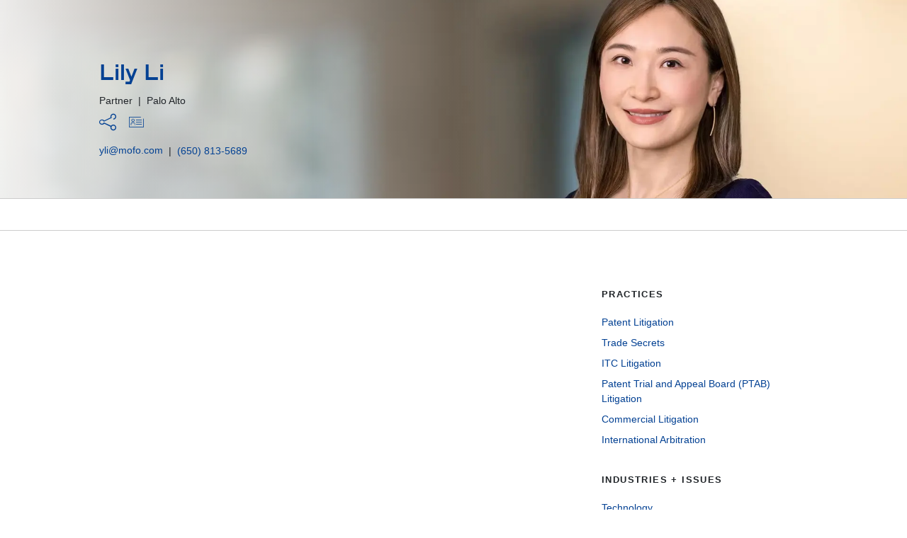

--- FILE ---
content_type: text/html; charset=utf-8
request_url: https://www.mofo.com/people/lily-li
body_size: 16065
content:
<!DOCTYPE html><html lang="en"><head><title>Lily Li</title><meta name="robots" content="all"/><meta http-equiv="Content-Type" content="text/html"/><meta http-equiv="X-UA-Compatible" content="IE=edge"/><meta http-equiv="Access-Control-Allow-Origin" content="*"/><meta charSet="utf-8"/><meta name="viewport" content="width=device-width, initial-scale=1.0, maximum-scale=2.0, minimum-scale=1.0, user-scalable=yes"/><meta name="format-detection" content="telephone=no"/><meta name="keywords"/><meta name="description" content="Lily Li is a partner in the firm’s Litigation Group. She has represented companies in high-stakes patent litigation, trade secret matters, competitor cases, non-practicing entity assertions, and commercial disputes."/><meta property="og:title" content="Lily Li | Morrison Foerster"/><meta property="og:type" content="website"/><meta property="og:image" content="https://media2.mofo.com/v3/images/blt5775cc69c999c255/bltd70aa1972ae66993/63e43e357c1d576b69793f4d/li_lily_social_600x600.jpg?format=auto&amp;quality=60"/><meta property="og:description" content="Lily Li is a partner in the firm’s Litigation Group. She has represented companies in high-stakes patent litigation, trade secret matters, competitor cases, non-practicing entity assertions, and commercial disputes."/><meta property="og:url" content="/people/lily-li"/><meta property="og:site_name" content="Morrison Foerster"/><meta name="twitter:card" content="summary_large_image"/><meta name="twitter:image:alt"/><meta name="google-site-verification" content="OD6S3RPM-cQOknAs1uXmBRvRJyh28rwkOoqdes47ZUE"/><link rel="apple-touch-icon" type="image/png" href="/apple-touch-icon.png"/><link rel="apple-touch-icon" type="image/png" sizes="72x72" href="/apple-touch-icon.png"/><link rel="apple-touch-icon" type="image/png" sizes="114x114" href="/apple-touch-icon.png"/><link rel="canonical" href="https://www.mofo.com/people/lily-li"/><script type="application/ld+json" nonce="i37TMCL4bMfq/spSxKF6gCAmIoPAHAi8">{"@context":"https://schema.org","@type":"Person","name":"Lily Li","jobTitle":"Partner","description":"Lily Li is a partner in the firm’s Intellectual Property practice and head of the litigation department in the Palo Alto office. She has represented companies in high-stakes patent litigation, trade s","url":"https://www.mofo.com/people/lily-li","workLocation":[{"@type":"Place","name":"Palo Alto","address":{"@type":"PostalAddress","addressLocality":"Palo Alto","addressCountry":"USA"}}],"alumniOf":[{"@type":"EducationalOrganization","name":"Nanjing University of Science and Technology, B.S.","description":"Education"},{"@type":"EducationalOrganization","name":"Ohio University, M.S.","description":"Education"},{"@type":"EducationalOrganization","name":"Santa Clara University School of Law, J.D.","description":"Education"}]}</script><link rel="preload" as="image" imageSrcSet="/_next/image?url=https%3A%2F%2Fmedia2.mofo.com%2Fv3%2Fimages%2Fblt5775cc69c999c255%2Fblt74b483497b810a35%2F63e43df6f4b2e369e5c7412f%2Fli_lily_heroretina_2700x1160.jpg%3Fformat%3Dauto%26quality%3D60&amp;w=640&amp;q=75 640w, /_next/image?url=https%3A%2F%2Fmedia2.mofo.com%2Fv3%2Fimages%2Fblt5775cc69c999c255%2Fblt74b483497b810a35%2F63e43df6f4b2e369e5c7412f%2Fli_lily_heroretina_2700x1160.jpg%3Fformat%3Dauto%26quality%3D60&amp;w=750&amp;q=75 750w, /_next/image?url=https%3A%2F%2Fmedia2.mofo.com%2Fv3%2Fimages%2Fblt5775cc69c999c255%2Fblt74b483497b810a35%2F63e43df6f4b2e369e5c7412f%2Fli_lily_heroretina_2700x1160.jpg%3Fformat%3Dauto%26quality%3D60&amp;w=828&amp;q=75 828w, /_next/image?url=https%3A%2F%2Fmedia2.mofo.com%2Fv3%2Fimages%2Fblt5775cc69c999c255%2Fblt74b483497b810a35%2F63e43df6f4b2e369e5c7412f%2Fli_lily_heroretina_2700x1160.jpg%3Fformat%3Dauto%26quality%3D60&amp;w=1080&amp;q=75 1080w, /_next/image?url=https%3A%2F%2Fmedia2.mofo.com%2Fv3%2Fimages%2Fblt5775cc69c999c255%2Fblt74b483497b810a35%2F63e43df6f4b2e369e5c7412f%2Fli_lily_heroretina_2700x1160.jpg%3Fformat%3Dauto%26quality%3D60&amp;w=1200&amp;q=75 1200w, /_next/image?url=https%3A%2F%2Fmedia2.mofo.com%2Fv3%2Fimages%2Fblt5775cc69c999c255%2Fblt74b483497b810a35%2F63e43df6f4b2e369e5c7412f%2Fli_lily_heroretina_2700x1160.jpg%3Fformat%3Dauto%26quality%3D60&amp;w=1920&amp;q=75 1920w, /_next/image?url=https%3A%2F%2Fmedia2.mofo.com%2Fv3%2Fimages%2Fblt5775cc69c999c255%2Fblt74b483497b810a35%2F63e43df6f4b2e369e5c7412f%2Fli_lily_heroretina_2700x1160.jpg%3Fformat%3Dauto%26quality%3D60&amp;w=2048&amp;q=75 2048w, /_next/image?url=https%3A%2F%2Fmedia2.mofo.com%2Fv3%2Fimages%2Fblt5775cc69c999c255%2Fblt74b483497b810a35%2F63e43df6f4b2e369e5c7412f%2Fli_lily_heroretina_2700x1160.jpg%3Fformat%3Dauto%26quality%3D60&amp;w=3840&amp;q=75 3840w" imageSizes="100vw" fetchpriority="high"/><meta name="next-head-count" content="25"/><link rel="preload" fetchpriority="high" as="font" href="https://assets.contentstack.io/v3/assets/blt5775cc69c999c255/blt975d91f8de8a1695/633c94ad2a8d0a11633d95b2/mofo-icons.woff2" type="font/woff2" crossorigin="true"/><link rel="preload" fetchpriority="high" as="image" href="https://images.contentstack.io/v3/assets/blt5775cc69c999c255/blt9aee27259f4bbab9/mofo_share_image.jpg?format=auto&amp;quality=60&amp;width=300&amp;height=300" type="image/webp"/><link rel="preconnect" href="https://images.contentstack.io"/><link rel="preconnect" href="https://assets.contentstack.io"/><link rel="dns-prefetch" href="https://images.contentstack.io"/><link rel="dns-prefetch" href="https://assets.contentstack.io"/><link data-next-font="" rel="preconnect" href="/" crossorigin="anonymous"/><link rel="preload" href="/_next/static/css/56424236537eaf08.css" as="style"/><link rel="stylesheet" href="/_next/static/css/56424236537eaf08.css" data-n-g=""/><link rel="preload" href="/_next/static/css/826ae3ce31a4aa77.css" as="style"/><link rel="stylesheet" href="/_next/static/css/826ae3ce31a4aa77.css" data-n-p=""/><noscript data-n-css=""></noscript><script defer="" nomodule="" src="/_next/static/chunks/polyfills-42372ed130431b0a.js" nonce="i37TMCL4bMfq/spSxKF6gCAmIoPAHAi8"></script><script src="/_next/static/chunks/webpack-fbce12b8c5c86e75.js" defer="" nonce="i37TMCL4bMfq/spSxKF6gCAmIoPAHAi8"></script><script src="/_next/static/chunks/framework-ea3a940b47da4dd7.js" defer="" nonce="i37TMCL4bMfq/spSxKF6gCAmIoPAHAi8"></script><script src="/_next/static/chunks/main-aeaf17a4d6080f40.js" defer="" nonce="i37TMCL4bMfq/spSxKF6gCAmIoPAHAi8"></script><script src="/_next/static/chunks/pages/_app-57d2cae294274764.js" defer="" nonce="i37TMCL4bMfq/spSxKF6gCAmIoPAHAi8"></script><script src="/_next/static/chunks/663-89e63a0385f88ff4.js" defer="" nonce="i37TMCL4bMfq/spSxKF6gCAmIoPAHAi8"></script><script src="/_next/static/chunks/653-eef1529fc2bc088d.js" defer="" nonce="i37TMCL4bMfq/spSxKF6gCAmIoPAHAi8"></script><script src="/_next/static/chunks/pages/%5B%5B...slug%5D%5D-afb05f9518925457.js" defer="" nonce="i37TMCL4bMfq/spSxKF6gCAmIoPAHAi8"></script><script src="/_next/static/RTSJ2pNZM_N4bKj37XjDp/_buildManifest.js" defer="" nonce="i37TMCL4bMfq/spSxKF6gCAmIoPAHAi8"></script><script src="/_next/static/RTSJ2pNZM_N4bKj37XjDp/_ssgManifest.js" defer="" nonce="i37TMCL4bMfq/spSxKF6gCAmIoPAHAi8"></script></head><body><div id="__next"><div class="content-container"><div class="profile-hero"><div class="profile-hero__container"><div class="profile-hero__image-container"><div class="profile-hero__image-inner"><img alt="profile picture of Lily Li" fetchpriority="high" decoding="async" data-nimg="fill" style="position:absolute;height:100%;width:100%;left:0;top:0;right:0;bottom:0;object-fit:cover;color:transparent;background-size:cover;background-position:50% 50%;background-repeat:no-repeat;background-image:url(&quot;data:image/svg+xml;charset=utf-8,%3Csvg xmlns=&#x27;http://www.w3.org/2000/svg&#x27; %3E%3Cfilter id=&#x27;b&#x27; color-interpolation-filters=&#x27;sRGB&#x27;%3E%3CfeGaussianBlur stdDeviation=&#x27;20&#x27;/%3E%3CfeColorMatrix values=&#x27;1 0 0 0 0 0 1 0 0 0 0 0 1 0 0 0 0 0 100 -1&#x27; result=&#x27;s&#x27;/%3E%3CfeFlood x=&#x27;0&#x27; y=&#x27;0&#x27; width=&#x27;100%25&#x27; height=&#x27;100%25&#x27;/%3E%3CfeComposite operator=&#x27;out&#x27; in=&#x27;s&#x27;/%3E%3CfeComposite in2=&#x27;SourceGraphic&#x27;/%3E%3CfeGaussianBlur stdDeviation=&#x27;20&#x27;/%3E%3C/filter%3E%3Cimage width=&#x27;100%25&#x27; height=&#x27;100%25&#x27; x=&#x27;0&#x27; y=&#x27;0&#x27; preserveAspectRatio=&#x27;xMidYMid slice&#x27; style=&#x27;filter: url(%23b);&#x27; href=&#x27;https://images.contentstack.io/v3/assets/blt5775cc69c999c255/blt9aee27259f4bbab9/mofo_share_image.jpg?format=auto&amp;quality=60&amp;width=300&amp;height=300&#x27;/%3E%3C/svg%3E&quot;)" sizes="100vw" srcSet="/_next/image?url=https%3A%2F%2Fmedia2.mofo.com%2Fv3%2Fimages%2Fblt5775cc69c999c255%2Fblt74b483497b810a35%2F63e43df6f4b2e369e5c7412f%2Fli_lily_heroretina_2700x1160.jpg%3Fformat%3Dauto%26quality%3D60&amp;w=640&amp;q=75 640w, /_next/image?url=https%3A%2F%2Fmedia2.mofo.com%2Fv3%2Fimages%2Fblt5775cc69c999c255%2Fblt74b483497b810a35%2F63e43df6f4b2e369e5c7412f%2Fli_lily_heroretina_2700x1160.jpg%3Fformat%3Dauto%26quality%3D60&amp;w=750&amp;q=75 750w, /_next/image?url=https%3A%2F%2Fmedia2.mofo.com%2Fv3%2Fimages%2Fblt5775cc69c999c255%2Fblt74b483497b810a35%2F63e43df6f4b2e369e5c7412f%2Fli_lily_heroretina_2700x1160.jpg%3Fformat%3Dauto%26quality%3D60&amp;w=828&amp;q=75 828w, /_next/image?url=https%3A%2F%2Fmedia2.mofo.com%2Fv3%2Fimages%2Fblt5775cc69c999c255%2Fblt74b483497b810a35%2F63e43df6f4b2e369e5c7412f%2Fli_lily_heroretina_2700x1160.jpg%3Fformat%3Dauto%26quality%3D60&amp;w=1080&amp;q=75 1080w, /_next/image?url=https%3A%2F%2Fmedia2.mofo.com%2Fv3%2Fimages%2Fblt5775cc69c999c255%2Fblt74b483497b810a35%2F63e43df6f4b2e369e5c7412f%2Fli_lily_heroretina_2700x1160.jpg%3Fformat%3Dauto%26quality%3D60&amp;w=1200&amp;q=75 1200w, /_next/image?url=https%3A%2F%2Fmedia2.mofo.com%2Fv3%2Fimages%2Fblt5775cc69c999c255%2Fblt74b483497b810a35%2F63e43df6f4b2e369e5c7412f%2Fli_lily_heroretina_2700x1160.jpg%3Fformat%3Dauto%26quality%3D60&amp;w=1920&amp;q=75 1920w, /_next/image?url=https%3A%2F%2Fmedia2.mofo.com%2Fv3%2Fimages%2Fblt5775cc69c999c255%2Fblt74b483497b810a35%2F63e43df6f4b2e369e5c7412f%2Fli_lily_heroretina_2700x1160.jpg%3Fformat%3Dauto%26quality%3D60&amp;w=2048&amp;q=75 2048w, /_next/image?url=https%3A%2F%2Fmedia2.mofo.com%2Fv3%2Fimages%2Fblt5775cc69c999c255%2Fblt74b483497b810a35%2F63e43df6f4b2e369e5c7412f%2Fli_lily_heroretina_2700x1160.jpg%3Fformat%3Dauto%26quality%3D60&amp;w=3840&amp;q=75 3840w" src="/_next/image?url=https%3A%2F%2Fmedia2.mofo.com%2Fv3%2Fimages%2Fblt5775cc69c999c255%2Fblt74b483497b810a35%2F63e43df6f4b2e369e5c7412f%2Fli_lily_heroretina_2700x1160.jpg%3Fformat%3Dauto%26quality%3D60&amp;w=3840&amp;q=75"/></div></div><div class="profile-hero__content-outer"><div class="profile-hero__content-inner"><h1 class="profile-hero__headline">Lily Li</h1><div class="profile-hero__details profile-hero__details--title-location"><span>Partner</span><span class="profile-hero__details--bullet"> | </span><span>Palo Alto</span></div><ul class="profile-hero__link-list"><li><div class="share-links"><button aria-controls="share-links-pop-up" aria-expanded="false" aria-haspopup="true" aria-label="Share this page (menu)" class="share-links__icon share-links__icon--primary-blue" type="button"><span aria-hidden="true" class="icon icon-share" style="font-size:24px"></span></button><div class="share-links__popup " id="share-links-pop-up" role="dialog" aria-labelledby="share-menu-heading" aria-modal="true" aria-hidden="true"><ul class="share-links__list"><li><h2 id="share-menu-heading" class="visually-hidden">Share menu</h2></li><li><button aria-label="Share on Facebook" class="react-share__ShareButton" style="background-color:transparent;border:none;padding:0;font:inherit;color:inherit;cursor:pointer"><span aria-hidden="true" class="icon icon-facebook-square"></span><p class="">Facebook</p></button></li><li><button aria-label="Share on Twitter" class="react-share__ShareButton" style="background-color:transparent;border:none;padding:0;font:inherit;color:inherit;cursor:pointer"><span aria-hidden="true" class="icon icon-x"></span><p class="">Twitter</p></button></li><li><button aria-label="Print this page" class="share-links__custom-button" type="button"><span aria-hidden="true" class="icon icon-print"></span><p class="">Print</p></button></li><li><button aria-label="Share on LinkedIn" class="react-share__ShareButton" style="background-color:transparent;border:none;padding:0;font:inherit;color:inherit;cursor:pointer"><span aria-hidden="true" class="icon icon-linkedin"></span><p class="">LinkedIn</p></button></li></ul></div></div></li><li><button title="Download vCard" type="button" aria-label="Download Lily Li&#x27;s vCard"><span aria-hidden="true" class="icon icon-vcard" style="font-size:21px"></span></button></li></ul><div class="profile-hero__details"><a class="profile-email" type="button" href="mailto:yli@mofo.com">yli@mofo.com</a><span></span><span class="profile-hero__details--divider"> | </span><span><a class="link link--primary-blue" href="tel:(650) 813-5689"><div class="dangerously-set-container">(650) 813-5689</div></a></span></div></div></div></div></div><div class="profile-hero-spacer"></div><div class="profile-overview__container"><div class="section-navigation"><nav class="section-navigation__container"><div class="slick-slider slick-initialized" dir="ltr"><button aria-label="previous" class="slick-arrow slick-prev slick-disabled " style="display:none;color:#034193" type="button"></button><div class="slick-list"><div class="slick-track" style="width:0px;left:0px"></div></div><button aria-label="next" type="button" style="display:none" class="slick-arrow slick-next "></button></div></nav></div><section class="section" id="overview" data-nav-title="Overview" style="scroll-margin-top:0px"><div class="profile-overview section__container"><div class="profile-overview__description-container"><div class="show-more"><div class="dangerously-set-container"></div></div></div><div class="profile-overview__related"><div class="profile-overview__related-item"><p class="profile-overview__display-label profile-overview__display-label--practices">Practices</p><ul class="profile-overview__practice-list"><li class="profile-overview__practice-link"><a class="link link--primary-blue" href="/capabilities/patent-litigation"><div class="dangerously-set-container">Patent Litigation</div></a></li><li class="profile-overview__practice-link"><a class="link link--primary-blue" href="/capabilities/trade-secrets"><div class="dangerously-set-container">Trade Secrets</div></a></li><li class="profile-overview__practice-link"><a class="link link--primary-blue" href="/capabilities/itc-litigation"><div class="dangerously-set-container">ITC Litigation</div></a></li><li class="profile-overview__practice-link"><a class="link link--primary-blue" href="/capabilities/ptab-litigation"><div class="dangerously-set-container">Patent Trial and Appeal Board (PTAB) Litigation</div></a></li><li class="profile-overview__practice-link"><a class="link link--primary-blue" href="/capabilities/commercial-litigation-trial"><div class="dangerously-set-container">Commercial Litigation</div></a></li><li class="profile-overview__practice-link"><a class="link link--primary-blue" href="/capabilities/international-arbitration"><div class="dangerously-set-container">International Arbitration</div></a></li></ul></div><div class="profile-overview__related-item"><p class="profile-overview__display-label profile-overview__display-label--practices">Industries + Issues</p><ul class="profile-overview__practice-list"><li class="profile-overview__practice-link"><a class="link link--primary-blue" href="/capabilities/technology"><div class="dangerously-set-container">Technology</div></a></li><li class="profile-overview__practice-link"><a class="link link--primary-blue" href="/capabilities/artificial-intelligence"><div class="dangerously-set-container">Artificial Intelligence (AI)</div></a></li><li class="profile-overview__practice-link"><a class="link link--primary-blue" href="/capabilities/semiconductors"><div class="dangerously-set-container">Semiconductors</div></a></li></ul></div><div class="profile-overview__related-item"><p class="profile-overview__display-label profile-overview__display-label--practices">Bar Admissions</p><ul class="profile-overview__practice-list"><li class="profile-overview__practice-link"><p class="">California</p></li><li class="profile-overview__practice-link"><p class="">U.S. Patent &amp; Trademark Office</p></li></ul></div><div class="profile-overview__related-item"><p class="profile-overview__display-label profile-overview__display-label--practices">Education</p><ul class="profile-overview__practice-list"><li class="profile-overview__practice-link"><p class="">Nanjing University of Science and Technology, B.S.</p></li><li class="profile-overview__practice-link"><p class="">Ohio University, M.S.</p></li><li class="profile-overview__practice-link"><p class="">Santa Clara University School of Law, J.D.</p></li></ul></div></div></div></section><section class="section section--has-title section--show-background" id="insights" data-nav-title="Insights" style="scroll-margin-top:0px"><div class="section__container"><div class="section__heading section__heading--hide-tablet"><h3 id="section-title-insights" class="h3 section__heading__title">Insights</h3></div><div class="section__content"><div class="section__content__children"><div class=""><div class="article-cards-container cards-with-icon-and-date"><div class="cards"><div class="article-card title-card cards-with-icon-and-date"><h3>Insights</h3></div><div class="hidden-card"></div><div class="hidden-card"></div><div class="article-card cards-with-icon-and-date"><div class="inner-container"><div class="category-container"><span class="icon"><span aria-label="article" role="img" class="icon icon-article"></span></span><span class="category-label">Blog Post</span></div><a class="link link--dark-blue" href="/resources/insights/240207-ai-trends-for-2024-the-abstract-ideas"><span class="text-link-with-arrow"><span class="text-link-with-arrow__text"><div class="info-block"><div class="title"><div class="dangerously-set-container">AI Trends For 2024 - The “Abstract Ideas” Behind Artificial Intelligence Inventions</div></div><time class="date" dateTime="2024-02-07">07 Feb 2024</time></div></span><span class="text-link-with-arrow__icon-wrapper bottom"><span class="text-link-with-arrow__icon-wrapper__icon"><span aria-hidden="true" class="icon icon-arrow-extended"></span></span></span></span></a></div></div><div class="article-card cards-with-icon-and-date"><div class="inner-container"><div class="category-container"><span class="icon"><span aria-label="article" role="img" class="icon icon-article"></span></span><span class="category-label">Article</span></div><a class="link link--dark-blue" href="/resources/insights/221205-no-more-bites-at-the-apple-section-101"><span class="text-link-with-arrow"><span class="text-link-with-arrow__text"><div class="info-block"><div class="title"><div class="dangerously-set-container">No More Bites at the Apple to Satisfy Section 101</div></div><time class="date" dateTime="2022-12-05">05 Dec 2022</time></div></span><span class="text-link-with-arrow__icon-wrapper bottom"><span class="text-link-with-arrow__icon-wrapper__icon"><span aria-hidden="true" class="icon icon-arrow-extended"></span></span></span></span></a></div></div></div></div></div></div></div></div></section><section class="section section--has-title section--show-background" id="news" data-nav-title="News" style="scroll-margin-top:0px"><div class="section__container"><div class="section__heading section__heading--hide-tablet"><h3 id="section-title-news" class="h3 section__heading__title">News</h3></div><div class="section__content"><div class="section__content__children"><div class=""><div class="article-cards-container cards-with-icon-and-date"><div class="cards"><div class="article-card title-card cards-with-icon-and-date"><h3>News</h3></div><div class="hidden-card"></div><div class="hidden-card"></div><div class="article-card cards-with-icon-and-date"><div class="inner-container"><div class="category-container"><span class="icon"><span aria-label="news" role="img" class="icon icon-news"></span></span><span class="category-label">MoFo News Item</span></div><a class="link link--dark-blue" href="/resources/news/250711-mofo-secures-favorable-u-s-itc-initial-determination-for-insta360"><span class="text-link-with-arrow"><span class="text-link-with-arrow__text"><div class="info-block"><div class="title"><div class="dangerously-set-container">MoFo Secures Favorable U.S. ITC Initial Determination for Insta360</div></div><time class="date" dateTime="2025-07-11">11 Jul 2025</time></div></span><span class="text-link-with-arrow__icon-wrapper bottom"><span class="text-link-with-arrow__icon-wrapper__icon"><span aria-hidden="true" class="icon icon-arrow-extended"></span></span></span></span></a></div></div><div class="article-card cards-with-icon-and-date"><div class="inner-container"><div class="category-container"><span class="icon"><span aria-label="news" role="img" class="icon icon-news"></span></span><span class="category-label">MoFo News Item</span></div><a class="link link--dark-blue" href="/resources/news/240930-morrison-foerster-achieves-top-tier-recognition"><span class="text-link-with-arrow"><span class="text-link-with-arrow__text"><div class="info-block"><div class="title"><div class="dangerously-set-container">Morrison Foerster Achieves Top-Tier Recognition in Managing IP’s 2024 Rankings</div></div><time class="date" dateTime="2024-09-30">30 Sep 2024</time></div></span><span class="text-link-with-arrow__icon-wrapper bottom"><span class="text-link-with-arrow__icon-wrapper__icon"><span aria-hidden="true" class="icon icon-arrow-extended"></span></span></span></span></a></div></div><div class="article-card cards-with-icon-and-date"><div class="inner-container"><div class="category-container"><span class="icon"><span aria-label="news" role="img" class="icon icon-news"></span></span><span class="category-label">MoFo News Item</span></div><a class="link link--dark-blue" href="/resources/news/240201morrison-foerster-secures-2-billion-for-california-students"><span class="text-link-with-arrow"><span class="text-link-with-arrow__text"><div class="info-block"><div class="title"><div class="dangerously-set-container">Morrison Foerster Secures $2 Billion for California Students</div></div><time class="date" dateTime="2024-02-01">01 Feb 2024</time></div></span><span class="text-link-with-arrow__icon-wrapper bottom"><span class="text-link-with-arrow__icon-wrapper__icon"><span aria-hidden="true" class="icon icon-arrow-extended"></span></span></span></span></a></div></div><div class="article-card cards-with-icon-and-date"><div class="inner-container"><div class="category-container"><span class="icon"><span aria-label="news" role="img" class="icon icon-news"></span></span><span class="category-label">MoFo News Item</span></div><a class="link link--dark-blue" href="/resources/news/231009-mofo-achieves-top-tier-recognition"><span class="text-link-with-arrow"><span class="text-link-with-arrow__text"><div class="info-block"><div class="title"><div class="dangerously-set-container">Morrison Foerster Achieves Top-Tier Recognition in Managing IP’s 2023 Rankings</div></div><time class="date" dateTime="2023-10-09">09 Oct 2023</time></div></span><span class="text-link-with-arrow__icon-wrapper bottom"><span class="text-link-with-arrow__icon-wrapper__icon"><span aria-hidden="true" class="icon icon-arrow-extended"></span></span></span></span></a></div></div><div class="article-card cards-with-icon-and-date"><div class="inner-container"><div class="category-container"><span class="icon"><span aria-label="news" role="img" class="icon icon-news"></span></span><span class="category-label">In The News</span></div><a class="link link--dark-blue" href="/resources/news/230909-itc-ruling-is-groundbreaking-for-iprs-in-investigations"><span class="text-link-with-arrow"><span class="text-link-with-arrow__text"><div class="info-block"><div class="title"><div class="dangerously-set-container">ITC Ruling Is Groundbreaking For IPRs In Investigations</div></div><div class="subtitle"><div class="dangerously-set-container"><p dir="ltr"><em>Law360</em></p></div></div><time class="date" dateTime="2023-09-09">09 Sep 2023</time></div></span><span class="text-link-with-arrow__icon-wrapper bottom"><span class="text-link-with-arrow__icon-wrapper__icon"><span aria-hidden="true" class="icon icon-arrow-extended"></span></span></span></span></a></div></div><div class="article-card cards-with-icon-and-date"><div class="inner-container"><div class="category-container"><span class="icon"><span aria-label="news" role="img" class="icon icon-news"></span></span><span class="category-label">Press Release</span></div><a class="link link--dark-blue" href="/resources/news/230105-morrison-foerster-elects-18-partners"><span class="text-link-with-arrow"><span class="text-link-with-arrow__text"><div class="info-block"><div class="title"><div class="dangerously-set-container">Morrison Foerster Elects 18 Partners</div></div><time class="date" dateTime="2023-01-05">05 Jan 2023</time></div></span><span class="text-link-with-arrow__icon-wrapper bottom"><span class="text-link-with-arrow__icon-wrapper__icon"><span aria-hidden="true" class="icon icon-arrow-extended"></span></span></span></span></a></div></div></div><div class="cta-container left"><a class="button outline-primary" href="/resources/news?backurl=%2Fpeople%2Flily-li%23news&amp;linkedcontent=Lily%20Li&amp;q=Lily%20Li"><span class="button__label">show all News</span></a></div></div></div></div></div></div></section><section class="section section--has-title section--show-background" id="events" data-nav-title="Events" style="scroll-margin-top:0px"><div class="section__container"><div class="section__heading section__heading--hide-tablet"><h3 id="section-title-events" class="h3 section__heading__title">Events</h3></div><div class="section__content"><div class="section__content__children"><div class=""><div class="article-cards-container cards-with-icon-and-date"><div class="cards"><div class="article-card title-card cards-with-icon-and-date"><h3>Events</h3></div><div class="hidden-card"></div><div class="hidden-card"></div><div class="article-card cards-with-icon-and-date"><div class="inner-container"><div class="category-container"><span class="icon"><span aria-label="event" role="img" class="icon icon-event"></span></span><span class="category-label">Speaking Engagement</span></div><a class="link link--dark-blue" href="/resources/events/2025-acc-ip-symposium"><span class="text-link-with-arrow"><span class="text-link-with-arrow__text"><div class="info-block"><div class="title"><div class="dangerously-set-container">2025 ACC IP Symposium</div></div><time class="date" dateTime="2025-09-25">25 Sep 2025</time></div></span><span class="text-link-with-arrow__icon-wrapper bottom"><span class="text-link-with-arrow__icon-wrapper__icon"><span aria-hidden="true" class="icon icon-arrow-extended"></span></span></span></span></a></div></div><div class="article-card cards-with-icon-and-date"><div class="inner-container"><div class="category-container"><span class="icon"><span aria-label="event" role="img" class="icon icon-event"></span></span><span class="category-label">Speaking Engagement</span></div><a class="link link--dark-blue" href="/resources/events/230920-chinabio-partnering-forum-top-5-risks"><span class="text-link-with-arrow"><span class="text-link-with-arrow__text"><div class="info-block"><div class="title"><div class="dangerously-set-container">ChinaBio® Partnering Forum: Top 5 Risks and Opportunities to Watch in China Life Sciences in 2023</div></div><time class="date" dateTime="2023-09-20T05:30:00.000Z">20 Sep 2023</time></div></span><span class="text-link-with-arrow__icon-wrapper bottom"><span class="text-link-with-arrow__icon-wrapper__icon"><span aria-hidden="true" class="icon icon-arrow-extended"></span></span></span></span></a></div></div></div></div></div></div></div></div></section><section class="section section--has-title" id="experience" data-nav-title="Experience" style="scroll-margin-top:0px"><div class="section__container"><div class="section__heading"><h3 id="section-title-experience" class="h3 section__heading__title">Experience</h3></div><div class="section__content"><div class="section__content__children"><div class=""><div id="accordions-0.19895015412486194" class="accordion-group accordion-group--default accordion-group--simple accordion-group--columns"><div class="accordion accordion--default "><button type="button" class="accordion__button--toggle accordion__button--default" aria-expanded="false" aria-controls="accordion-0.3908929002955217"><div class="dangerously-set-container dangerously-set-container__rich-text-title"><p dir="ltr">Confidential Arbitration (ICC)</p></div><div class="accordion__button--toggle__icon  "><span aria-label="plus" role="img" class="icon icon-plus"></span></div></button><div class="accordion__panel " id="accordion-0.3908929002955217"><div class="accordion__panel__content accordion__panel__content--default"> <div class="dangerously-set-container"><p dir="ltr">Represented licensor against a large manufacturer involving complex and cross-border IP licensing disputes.</p></div></div></div></div><div class="accordion accordion--default "><button type="button" class="accordion__button--toggle accordion__button--default" aria-expanded="false" aria-controls="accordion-0.09027348917510314"><div class="dangerously-set-container dangerously-set-container__rich-text-title"><p dir="ltr"><em>Innovative Foundry Technologies v. TSMC et al.</em> (District of Delaware; International Trade Commission)</p></div><div class="accordion__button--toggle__icon  "><span aria-label="plus" role="img" class="icon icon-plus"></span></div></button><div class="accordion__panel " id="accordion-0.09027348917510314"><div class="accordion__panel__content accordion__panel__content--default"> <div class="dangerously-set-container"><p dir="ltr">(District of Delaware; International Trade Commission). Defended TSMC in multi-patent case involving semiconductor manufacturing and design technology.</p></div></div></div></div><div class="accordion accordion--default "><button type="button" class="accordion__button--toggle accordion__button--default" aria-expanded="false" aria-controls="accordion-0.011555076720161983"><div class="dangerously-set-container dangerously-set-container__rich-text-title"><p dir="ltr"><em>Globalfoundries v. TSMC et al.</em> (International Trade Commission)</p></div><div class="accordion__button--toggle__icon  "><span aria-label="plus" role="img" class="icon icon-plus"></span></div></button><div class="accordion__panel " id="accordion-0.011555076720161983"><div class="accordion__panel__content accordion__panel__content--default"> <div class="dangerously-set-container"><p dir="ltr">Defended TSMC and downstream respondents in two concurrent ITC investigations involving multiple patents relating to semiconductor manufacturing and design technologies. </p></div></div></div></div><div class="accordion accordion--default "><button type="button" class="accordion__button--toggle accordion__button--default" aria-expanded="false" aria-controls="accordion-0.9113207830706822"><div class="dangerously-set-container dangerously-set-container__rich-text-title"><p dir="ltr"><em>Cohen v. TSMC &amp; Huawei et al.</em> (Eastern District of Texas; Northern District of California)</p></div><div class="accordion__button--toggle__icon  "><span aria-label="plus" role="img" class="icon icon-plus"></span></div></button><div class="accordion__panel " id="accordion-0.9113207830706822"><div class="accordion__panel__content accordion__panel__content--default"> <div class="dangerously-set-container"><p dir="ltr">Represented defendants in a multi-patent case relating to semiconductor fabrication technology.</p></div></div></div></div><div class="accordion accordion--default "><button type="button" class="accordion__button--toggle accordion__button--default" aria-expanded="false" aria-controls="accordion-0.05810835663665381"><div class="dangerously-set-container dangerously-set-container__rich-text-title"><p dir="ltr"><em>Bel Power v. Monolithic Power Systems</em> (Western District of Texas)</p></div><div class="accordion__button--toggle__icon  "><span aria-label="plus" role="img" class="icon icon-plus"></span></div></button><div class="accordion__panel " id="accordion-0.05810835663665381"><div class="accordion__panel__content accordion__panel__content--default"> <div class="dangerously-set-container"><p dir="ltr">Defended Monolithic Power Systems against patent infringement claims relating to power management and won summary judgment of non-infringement. </p></div></div></div></div><div class="accordion accordion--default "><button type="button" class="accordion__button--toggle accordion__button--default" aria-expanded="false" aria-controls="accordion-0.13367109594375992"><div class="dangerously-set-container dangerously-set-container__rich-text-title"><p dir="ltr"><em>Waymo v. Uber</em> (Northern District of California)</p></div><div class="accordion__button--toggle__icon  "><span aria-label="plus" role="img" class="icon icon-plus"></span></div></button><div class="accordion__panel " id="accordion-0.13367109594375992"><div class="accordion__panel__content accordion__panel__content--default"> <div class="dangerously-set-container"><p dir="ltr">Defended Uber in a trade secret and patent infringement case against Waymo, Google’s autonomous vehicle subsidiary. </p></div></div></div></div><div class="accordion accordion--default "><button type="button" class="accordion__button--toggle accordion__button--default" aria-expanded="false" aria-controls="accordion-0.4089026476160915"><div class="dangerously-set-container dangerously-set-container__rich-text-title"><p dir="ltr"><em>CSPC Dophen v. Hu</em> (Eastern District of California)</p></div><div class="accordion__button--toggle__icon  "><span aria-label="plus" role="img" class="icon icon-plus"></span></div></button><div class="accordion__panel " id="accordion-0.4089026476160915"><div class="accordion__panel__content accordion__panel__content--default"> <div class="dangerously-set-container"><p dir="ltr">Representing CSPC Dophen, a U.S. subsidiary of a major Chinese pharmaceutical company, in a trade secret misappropriation case involving antibody cancer drugs. </p></div></div></div></div><div class="accordion accordion--default "><button type="button" class="accordion__button--toggle accordion__button--default" aria-expanded="false" aria-controls="accordion-0.9422548202701557"><div class="dangerously-set-container dangerously-set-container__rich-text-title"><p dir="ltr"><em>MPV v. DJI</em> (Central District of California)</p></div><div class="accordion__button--toggle__icon  "><span aria-label="plus" role="img" class="icon icon-plus"></span></div></button><div class="accordion__panel " id="accordion-0.9422548202701557"><div class="accordion__panel__content accordion__panel__content--default"> <div class="dangerously-set-container"><p dir="ltr">Defended the world’s leading drone company in a multi-patent case and successfully dismissed several patent infringement claims before favorable settlement. </p></div></div></div></div><div class="accordion accordion--default "><button type="button" class="accordion__button--toggle accordion__button--default" aria-expanded="false" aria-controls="accordion-0.26955302394327885"><div class="dangerously-set-container dangerously-set-container__rich-text-title"><p dir="ltr"><em>Realtime Data v. NetApp</em> (Eastern District of Texas)</p></div><div class="accordion__button--toggle__icon  "><span aria-label="plus" role="img" class="icon icon-plus"></span></div></button><div class="accordion__panel " id="accordion-0.26955302394327885"><div class="accordion__panel__content accordion__panel__content--default"> <div class="dangerously-set-container"><p dir="ltr">Defended NetApp against patent infringement claims relating to data compression and deduplication functionality.</p></div></div></div></div><div class="accordion accordion--default "><button type="button" class="accordion__button--toggle accordion__button--default" aria-expanded="false" aria-controls="accordion-0.2164142783327312"><div class="dangerously-set-container dangerously-set-container__rich-text-title"><p dir="ltr"><em>GBAS v. Autodesk</em> (District of Massachusetts)</p></div><div class="accordion__button--toggle__icon  "><span aria-label="plus" role="img" class="icon icon-plus"></span></div></button><div class="accordion__panel " id="accordion-0.2164142783327312"><div class="accordion__panel__content accordion__panel__content--default"> <div class="dangerously-set-container"><p dir="ltr">Defended Autodesk in multi-patent case relating to software activation technology.</p></div></div></div></div></div></div></div></div></div></section><section class="section" id="rankings" data-nav-title="Rankings" style="scroll-margin-top:0px"><div class="section__container"><div class="section__content"><div class="section__content__children"><div class="slider-container custom-slick"><div class="slider-break-container slider-break-container--visible"><hr class="slider-break-container__line"/></div><div class="slick-slider slick-initialized"><div class="slick-list"><div class="slick-track" style="width:100%;left:25%"><div data-index="0" class="slick-slide slick-active slick-center slick-current" tabindex="-1" aria-hidden="false" style="outline:none;width:50%"><div><div class="slide slide--active"><h5><p dir="ltr">Rising Star</p></h5><div class="dangerously-set-container"><p dir="ltr">Managing IP, 2023-2024</p></div></div></div></div><div data-index="1" class="slick-slide slick-active" tabindex="-1" aria-hidden="false" style="outline:none;width:50%"><div><div class="slide slide--active"><h5><p style="direction:ltr;text-align:left"><span style="direction:ltr;text-align:left">Ones to Watch: Intellectual Property and Patent Litigation</span></p></h5><div class="dangerously-set-container"><p style="direction:ltr;text-align:left"><em>Best Lawyers</em> 2023-2024</p></div></div></div></div></div></div></div><div class="slider-break-container slider-break-container--visible"><hr class="slider-break-container__line"/></div></div></div></div></div></section></div><span data-sj-field="peopleIndustry" data-sj-value="Technology"></span><span data-sj-field="peopleIndustry" data-sj-value="Artificial Intelligence (AI)"></span><span data-sj-field="peopleIndustry" data-sj-value="Semiconductors"></span><span data-sj-field="peopleOffice" data-sj-value="Palo Alto"></span><span data-sj-field="peoplePractice" data-sj-value="Patent Litigation"></span><span data-sj-field="peoplePractice" data-sj-value="Trade Secrets"></span><span data-sj-field="peoplePractice" data-sj-value="ITC Litigation"></span><span data-sj-field="peoplePractice" data-sj-value="Patent Trial and Appeal Board (PTAB) Litigation"></span><span data-sj-field="peoplePractice" data-sj-value="Commercial Litigation"></span><span data-sj-field="peoplePractice" data-sj-value="International Arbitration"></span><span data-sj-field="peopleEducation" data-sj-value="Nanjing University of Science and Technology"></span><span data-sj-field="peopleEducation" data-sj-value="Ohio University"></span><span data-sj-field="peopleEducation" data-sj-value="Santa Clara University School of Law"></span><span data-sj-field="peoplePosition" data-sj-value="Partner"></span><span data-sj-field="peopleJobTitle" data-sj-value="Partner"></span><span data-sj-field="peopleEmail" data-sj-value="yli@mofo.com"></span><span data-sj-field="peoplePhone" data-sj-value="(650) 813-5689"></span><span data-sj-field="peopleLastName" data-sj-value="Li"></span><span data-sj-field="peopleThumbnail" data-sj-value="https://media2.mofo.com/v3/images/blt5775cc69c999c255/blt708a0023bdc27f0e/63e43e2250d1a61113a302d5/li_lily_common_640x280.jpg?format=auto&amp;quality=60"></span><span data-sj-field="peopleAlternativeLookupName" data-sj-value="Lily Li"></span><span data-sj-field="peopleDisplayName" data-sj-value="Lily Li"></span><span data-sj-field="peopleBio" data-sj-value="&lt;p&gt;Lily Li is a partner in the firm’s Intellectual Property practice and head of the litigation department in the Palo Alto office. She has represented companies in high-stakes patent litigation trade secret matters competitor cases non-practicing entity assertions and commercial disputes.&lt;/p&gt;&lt;p&gt;Leveraging her in-house experience and technical expertise Lily partners with clients to develop legal strategies that achieve their business objectives.  Lily has litigated before state and federal courts the International Trade Commission arbitration tribunals and the U.S. Patent and Trademark Office.  She also frequently advises domestic and international clients in complex cross-border disputes. &lt;/p&gt;&lt;p&gt;Her matters have spanned a wide range of technologies including computer hardware and software semiconductors autonomous driving aviation consumer electronics wireless communication medical devices and pharmaceuticals. Lily has been repeatedly recognized as one of the “Ones to Watch” by &lt;em&gt;Best Lawyers&lt;/em&gt; a “Rising Star” by &lt;em&gt;Managing IP&lt;/em&gt; and a “Rising Star” by &lt;em&gt;Super Lawyers&lt;/em&gt;.&lt;/p&gt;&lt;p&gt;Lily is devoted to promoting justice and committed to pro bono work. She has volunteered countless hours to litigate matters to champion human rights and improve children’s public education.&lt;/p&gt;&lt;p&gt;During and before law school Lily was an intellectual property manager for a semiconductor company where she prosecuted patent applications and strategized the company’s global patent portfolios. &lt;/p&gt;&lt;p&gt;Lily earned her bachelor’s degree in electrical engineering. She also studied and researched artificial intelligence during graduate school and published articles including in the&lt;em&gt; IEEE Transactions on Neural Networks&lt;/em&gt;.&lt;/p&gt;&lt;p&gt;Lily is a native Mandarin speaker and is admitted to practice in California and before the U.S. Patent and Trademark Office and Federal Circuit.&lt;/p&gt;"></span></div><div id="consent_blackbar" class="consent-blackbar"></div><footer class="footer"><div class="footer__container"><nav class="footer__nav"><ul class="footer__nav__list"><li><a class="link link--dark-blue" href="https://www.mofo.com/about/terms-notices" rel="noopener noreferrer" target="_blank">Terms / Notices</a></li><li><a class="link link--dark-blue" href="https://www.mofo.com/about/cookies" rel="noopener noreferrer" target="_blank">Cookies</a></li><li><a class="link link--dark-blue" href="https://www.mofo.com/about/privacy-policy" rel="noopener noreferrer" target="_blank">Privacy Policy</a></li><li><a class="link link--dark-blue" href="https://secure.ethicspoint.com/domain/media/en/gui/62036/index.html" rel="noopener noreferrer" target="_blank">Reporting Hotline</a></li><li><a class="link link--dark-blue" href="https://www.mofo.com/about/attorney-advertising" rel="noopener noreferrer" target="_blank">Attorney Advertising</a></li><li><a class="link link--dark-blue" href="/about/alumni">Alumni</a></li></ul><p class="footer__copyright">©1996–<!-- -->2025<!-- --> Morrison &amp; Foerster LLP. All rights reserved.</p></nav><div class="social-links-footer"><div class="social-media-links"><ul class="social-media-links__list"><li class="social-media-links__item"><a class="link link--dark-blue" href="https://www.linkedin.com/company/morrison-&amp;-foerster-llp" rel="noopener noreferrer" target="_blank"><span aria-label="linkedin" role="img" class="icon icon-linkedin"></span></a></li><li class="social-media-links__item"><a class="link link--dark-blue" href="https://www.facebook.com/MoFoLLP/" rel="noopener noreferrer" target="_blank"><span aria-label="facebook" role="img" class="icon icon-facebook"></span></a></li><li class="social-media-links__item"><a class="link link--dark-blue" href="https://www.youtube.com/user/MorrisonFoersterLLP" rel="noopener noreferrer" target="_blank"><span aria-label="youtube" role="img" class="icon icon-youtube"></span></a></li></ul></div></div></div></footer></div><script id="__NEXT_DATA__" type="application/json" nonce="i37TMCL4bMfq/spSxKF6gCAmIoPAHAi8">{"props":{"pageProps":{"page":{"indexName":"production_mofo_people","metaData":{"basePagePath":"","pageMeta":{"meta_description":"Lily Li is a partner in the firm’s Litigation Group. She has represented companies in high-stakes patent litigation, trade secret matters, competitor cases, non-practicing entity assertions, and commercial disputes.","title":"Lily Li","open_graph_meta":{"og_description":"Lily Li is a partner in the firm’s Litigation Group. She has represented companies in high-stakes patent litigation, trade secret matters, competitor cases, non-practicing entity assertions, and commercial disputes.","og_image":{"_version":4,"uid":"bltd70aa1972ae66993","content_type":"image/jpeg","title":"li_lily_social_600x600.jpg","publish_details":{"environment":"bltf4674cd9142c5020","locale":"en-us","time":"2023-02-09T00:33:42.120Z","user":"blt88d1440845fae5da","_trace":"array_node;page_meta;open_graph_meta;og_image;publish_details","_key":"publish_details"},"url":"https://media2.mofo.com/v3/images/blt5775cc69c999c255/bltd70aa1972ae66993/63e43e357c1d576b69793f4d/li_lily_social_600x600.jpg?format=auto\u0026quality=60","permanent_url":"https://media2.mofo.com/v3/images/blt5775cc69c999c255/bltd70aa1972ae66993/li_lily_social_600x600.jpg?format=auto\u0026quality=60","_trace":"array_node;page_meta;open_graph_meta;og_image","_key":"og_image"},"og_title":"Lily Li","og_url":"/people/lily-li","_trace":"array_node;page_meta;open_graph_meta","_key":"open_graph_meta"},"twitter_card":"summary_large_image","social_share":{"hashtags":[],"related_accounts":[],"_trace":"array_node;page_meta;social_share","_key":"social_share"},"_trace":"array_node;page_meta","_key":"page_meta"},"pageTitle":"Lily Li","parentPagePath":""},"pageData":{"additionalNavLinks":[],"barAdmissionsData":["California","U.S. Patent \u0026 Trademark Office"],"boxElementModule":[],"biosData":[{"html":"\u003cp\u003eLily Li is a partner in the firm’s Intellectual Property practice and head of the litigation department in the Palo Alto office. She has represented companies in high-stakes patent litigation, trade secret matters, competitor cases, non-practicing entity assertions, and commercial disputes.\u003c/p\u003e\u003cp\u003eLeveraging her in-house experience and technical expertise, Lily partners with clients to develop legal strategies that achieve their business objectives.  Lily has litigated before state and federal courts, the International Trade Commission, arbitration tribunals, and the U.S. Patent and Trademark Office.  She also frequently advises domestic and international clients in complex cross-border disputes. \u003c/p\u003e\u003cp\u003eHer matters have spanned a wide range of technologies, including computer hardware and software, semiconductors, autonomous driving, aviation, consumer electronics, wireless communication, medical devices, and pharmaceuticals. Lily has been repeatedly recognized as one of the “Ones to Watch” by \u003cem\u003eBest Lawyers\u003c/em\u003e, a “Rising Star” by \u003cem\u003eManaging IP\u003c/em\u003e, and a “Rising Star” by \u003cem\u003eSuper Lawyers\u003c/em\u003e.\u003c/p\u003e\u003cp\u003eLily is devoted to promoting justice and committed to pro bono work. She has volunteered countless hours to litigate matters to champion human rights and improve children’s public education.\u003c/p\u003e\u003cp\u003eDuring and before law school, Lily was an intellectual property manager for a semiconductor company, where she prosecuted patent applications and strategized the company’s global patent portfolios. \u003c/p\u003e\u003cp\u003eLily earned her bachelor’s degree in electrical engineering. She also studied and researched artificial intelligence during graduate school and published articles, including in the\u003cem\u003e IEEE Transactions on Neural Networks\u003c/em\u003e.\u003c/p\u003e\u003cp\u003eLily is a native Mandarin speaker and is admitted to practice in California and before the U.S. Patent and Trademark Office and Federal Circuit.\u003c/p\u003e","quote":null,"language":"english","languageCode":"en","paragraphLimit":4}],"clerkshipData":[],"educationData":["Nanjing University of Science and Technology, B.S.","Ohio University, M.S.","Santa Clara University School of Law, J.D."],"eventsData":{"articles":[{"title":"2025 ACC IP Symposium","url":"/resources/events/2025-acc-ip-symposium","subtitle":null,"date":{"startDate":"2025-09-25","displayDate":null},"category":{"icon":"event","name":"Speaking Engagement"}},{"title":"ChinaBio® Partnering Forum: Top 5 Risks and Opportunities to Watch in China Life Sciences in 2023","url":"/resources/events/230920-chinabio-partnering-forum-top-5-risks","subtitle":null,"date":{"startDate":"2023-09-20T05:30:00.000Z","endDate":"2023-09-20T06:30:00.000Z","displayDate":null},"category":{"icon":"news","name":"Speaking Engagement"}}],"cta":null,"navTitle":"Events","sectionId":"events","sectionType":"article-cards-icon-date","showBackground":true,"title":"Events"},"experienceData":{"accordions":[{"cardType":"basic","cards":[],"columnCount":null,"embedCode":null,"limitCardWidth":null,"photos":[],"text":"\u003cp dir=\"ltr\"\u003eRepresented licensor against a large manufacturer involving complex and cross-border IP licensing disputes.\u003c/p\u003e","title":"\u003cp dir=\"ltr\"\u003eConfidential Arbitration (ICC)\u003c/p\u003e"},{"cardType":"basic","cards":[],"columnCount":null,"embedCode":null,"limitCardWidth":null,"photos":[],"text":"\u003cp dir=\"ltr\"\u003e(District of Delaware; International Trade Commission). Defended TSMC in multi-patent case involving semiconductor manufacturing and design technology.\u003c/p\u003e","title":"\u003cp dir=\"ltr\"\u003e\u003cem\u003eInnovative Foundry Technologies v. TSMC et al.\u003c/em\u003e (District of Delaware; International Trade Commission)\u003c/p\u003e"},{"cardType":"basic","cards":[],"columnCount":null,"embedCode":null,"limitCardWidth":null,"photos":[],"text":"\u003cp dir=\"ltr\"\u003eDefended TSMC and downstream respondents in two concurrent ITC investigations involving multiple patents relating to semiconductor manufacturing and design technologies. \u003c/p\u003e","title":"\u003cp dir=\"ltr\"\u003e\u003cem\u003eGlobalfoundries v. TSMC et al.\u003c/em\u003e (International Trade Commission)\u003c/p\u003e"},{"cardType":"basic","cards":[],"columnCount":null,"embedCode":null,"limitCardWidth":null,"photos":[],"text":"\u003cp dir=\"ltr\"\u003eRepresented defendants in a multi-patent case relating to semiconductor fabrication technology.\u003c/p\u003e","title":"\u003cp dir=\"ltr\"\u003e\u003cem\u003eCohen v. TSMC \u0026 Huawei et al.\u003c/em\u003e (Eastern District of Texas; Northern District of California)\u003c/p\u003e"},{"cardType":"basic","cards":[],"columnCount":null,"embedCode":null,"limitCardWidth":null,"photos":[],"text":"\u003cp dir=\"ltr\"\u003eDefended Monolithic Power Systems against patent infringement claims relating to power management and won summary judgment of non-infringement. \u003c/p\u003e","title":"\u003cp dir=\"ltr\"\u003e\u003cem\u003eBel Power v. Monolithic Power Systems\u003c/em\u003e (Western District of Texas)\u003c/p\u003e"},{"cardType":"basic","cards":[],"columnCount":null,"embedCode":null,"limitCardWidth":null,"photos":[],"text":"\u003cp dir=\"ltr\"\u003eDefended Uber in a trade secret and patent infringement case against Waymo, Google’s autonomous vehicle subsidiary. \u003c/p\u003e","title":"\u003cp dir=\"ltr\"\u003e\u003cem\u003eWaymo v. Uber\u003c/em\u003e (Northern District of California)\u003c/p\u003e"},{"cardType":"basic","cards":[],"columnCount":null,"embedCode":null,"limitCardWidth":null,"photos":[],"text":"\u003cp dir=\"ltr\"\u003eRepresenting CSPC Dophen, a U.S. subsidiary of a major Chinese pharmaceutical company, in a trade secret misappropriation case involving antibody cancer drugs. \u003c/p\u003e","title":"\u003cp dir=\"ltr\"\u003e\u003cem\u003eCSPC Dophen v. Hu\u003c/em\u003e (Eastern District of California)\u003c/p\u003e"},{"cardType":"basic","cards":[],"columnCount":null,"embedCode":null,"limitCardWidth":null,"photos":[],"text":"\u003cp dir=\"ltr\"\u003eDefended the world’s leading drone company in a multi-patent case and successfully dismissed several patent infringement claims before favorable settlement. \u003c/p\u003e","title":"\u003cp dir=\"ltr\"\u003e\u003cem\u003eMPV v. DJI\u003c/em\u003e (Central District of California)\u003c/p\u003e"},{"cardType":"basic","cards":[],"columnCount":null,"embedCode":null,"limitCardWidth":null,"photos":[],"text":"\u003cp dir=\"ltr\"\u003eDefended NetApp against patent infringement claims relating to data compression and deduplication functionality.\u003c/p\u003e","title":"\u003cp dir=\"ltr\"\u003e\u003cem\u003eRealtime Data v. NetApp\u003c/em\u003e (Eastern District of Texas)\u003c/p\u003e"},{"cardType":"basic","cards":[],"columnCount":null,"embedCode":null,"limitCardWidth":null,"photos":[],"text":"\u003cp dir=\"ltr\"\u003eDefended Autodesk in multi-patent case relating to software activation technology.\u003c/p\u003e","title":"\u003cp dir=\"ltr\"\u003e\u003cem\u003eGBAS v. Autodesk\u003c/em\u003e (District of Massachusetts)\u003c/p\u003e"}],"sectionType":"accordion","title":"Experience","navTitle":"Experience","sectionId":"experience","autoClose":false,"collapseAfter":10},"filterTags":[{"field":"peopleIndustry","value":"Technology"},{"field":"peopleIndustry","value":"Artificial Intelligence (AI)"},{"field":"peopleIndustry","value":"Semiconductors"},{"field":"peopleOffice","value":"Palo Alto"},{"field":"peoplePractice","value":"Patent Litigation"},{"field":"peoplePractice","value":"Trade Secrets"},{"field":"peoplePractice","value":"ITC Litigation"},{"field":"peoplePractice","value":"Patent Trial and Appeal Board (PTAB) Litigation"},{"field":"peoplePractice","value":"Commercial Litigation"},{"field":"peoplePractice","value":"International Arbitration"},{"field":"peopleEducation","value":"Nanjing University of Science and Technology"},{"field":"peopleEducation","value":"Ohio University"},{"field":"peopleEducation","value":"Santa Clara University School of Law"},{"field":"peoplePosition","value":"Partner"},{"field":"peopleJobTitle","value":"Partner"},{"field":"peopleEmail","value":"yli@mofo.com"},{"field":"peoplePhone","value":"(650) 813-5689"},{"field":"peopleLastName","value":"Li"},{"field":"peopleThumbnail","value":"https://media2.mofo.com/v3/images/blt5775cc69c999c255/blt708a0023bdc27f0e/63e43e2250d1a61113a302d5/li_lily_common_640x280.jpg?format=auto\u0026quality=60"},{"field":"peopleAlternativeLookupName","value":"Lily Li"},{"field":"peopleDisplayName","value":"Lily Li"},{"field":"peopleBio","value":"\u003cp\u003eLily Li is a partner in the firm’s Intellectual Property practice and head of the litigation department in the Palo Alto office. She has represented companies in high-stakes patent litigation, trade secret matters, competitor cases, non-practicing entity assertions, and commercial disputes.\u003c/p\u003e\u003cp\u003eLeveraging her in-house experience and technical expertise, Lily partners with clients to develop legal strategies that achieve their business objectives.  Lily has litigated before state and federal courts, the International Trade Commission, arbitration tribunals, and the U.S. Patent and Trademark Office.  She also frequently advises domestic and international clients in complex cross-border disputes. \u003c/p\u003e\u003cp\u003eHer matters have spanned a wide range of technologies, including computer hardware and software, semiconductors, autonomous driving, aviation, consumer electronics, wireless communication, medical devices, and pharmaceuticals. Lily has been repeatedly recognized as one of the “Ones to Watch” by \u003cem\u003eBest Lawyers\u003c/em\u003e, a “Rising Star” by \u003cem\u003eManaging IP\u003c/em\u003e, and a “Rising Star” by \u003cem\u003eSuper Lawyers\u003c/em\u003e.\u003c/p\u003e\u003cp\u003eLily is devoted to promoting justice and committed to pro bono work. She has volunteered countless hours to litigate matters to champion human rights and improve children’s public education.\u003c/p\u003e\u003cp\u003eDuring and before law school, Lily was an intellectual property manager for a semiconductor company, where she prosecuted patent applications and strategized the company’s global patent portfolios. \u003c/p\u003e\u003cp\u003eLily earned her bachelor’s degree in electrical engineering. She also studied and researched artificial intelligence during graduate school and published articles, including in the\u003cem\u003e IEEE Transactions on Neural Networks\u003c/em\u003e.\u003c/p\u003e\u003cp\u003eLily is a native Mandarin speaker and is admitted to practice in California and before the U.S. Patent and Trademark Office and Federal Circuit.\u003c/p\u003e"}],"hideOverview":null,"hideVCard":null,"insightsData":{"articles":[{"title":"AI Trends For 2024 - The “Abstract Ideas” Behind Artificial Intelligence Inventions","url":"/resources/insights/240207-ai-trends-for-2024-the-abstract-ideas","subtitle":null,"date":{"startDate":"2024-02-07","displayDate":null},"category":{"icon":"news","name":"Blog Post"}},{"title":"No More Bites at the Apple to Satisfy Section 101","url":"/resources/insights/221205-no-more-bites-at-the-apple-section-101","subtitle":null,"date":{"startDate":"2022-12-05","displayDate":null},"category":{"icon":"news","name":"Article"}}],"cta":null,"navTitle":"Insights","sectionId":"insights","sectionType":"article-cards-icon-date","showBackground":true,"title":"Insights"},"newsData":{"articles":[{"title":"MoFo Secures Favorable U.S. ITC Initial Determination for Insta360","url":"/resources/news/250711-mofo-secures-favorable-u-s-itc-initial-determination-for-insta360","subtitle":null,"date":{"startDate":"2025-07-11","displayDate":null},"category":{"icon":"news","name":"MoFo News Item"}},{"title":"Morrison Foerster Achieves Top-Tier Recognition in Managing IP’s 2024 Rankings","url":"/resources/news/240930-morrison-foerster-achieves-top-tier-recognition","subtitle":null,"date":{"startDate":"2024-09-30","displayDate":null},"category":{"icon":"news","name":"MoFo News Item"}},{"title":"Morrison Foerster Secures $2 Billion for California Students","url":"/resources/news/240201morrison-foerster-secures-2-billion-for-california-students","subtitle":null,"date":{"startDate":"2024-02-01","displayDate":null},"category":{"icon":"news","name":"MoFo News Item"}},{"title":"Morrison Foerster Achieves Top-Tier Recognition in Managing IP’s 2023 Rankings","url":"/resources/news/231009-mofo-achieves-top-tier-recognition","subtitle":null,"date":{"startDate":"2023-10-09","displayDate":null},"category":{"icon":"news","name":"MoFo News Item"}},{"title":"ITC Ruling Is Groundbreaking For IPRs In Investigations","url":"/resources/news/230909-itc-ruling-is-groundbreaking-for-iprs-in-investigations","subtitle":"\u003cp dir=\"ltr\"\u003e\u003cem\u003eLaw360\u003c/em\u003e\u003c/p\u003e","date":{"startDate":"2023-09-09","displayDate":null},"category":{"icon":"news","name":"In The News"}},{"title":"Morrison Foerster Elects 18 Partners","url":"/resources/news/230105-morrison-foerster-elects-18-partners","subtitle":null,"date":{"startDate":"2023-01-05","displayDate":null},"category":{"icon":"news","name":"Press Release"}}],"cta":{"label":"show all News","url":"/resources/news?backurl=%2Fpeople%2Flily-li%23news\u0026linkedcontent=Lily%20Li\u0026q=Lily%20Li"},"navTitle":"News","sectionId":"news","sectionType":"article-cards-icon-date","showBackground":true,"title":"News"},"caseStudiesData":{"articles":[],"cta":null,"navTitle":"Case Studies","sectionId":"case-studies","sectionType":"article-cards-icon-date","showBackground":true,"title":"Case Studies"},"podcastsData":{"articles":[],"cta":null,"navTitle":"Podcasts","sectionId":"podcasts","sectionType":"article-cards-icon-date","showBackground":true,"title":"Podcasts"},"practicesData":{"industries":[{"link":{"title":"Technology","url":"/capabilities/technology"}},{"link":{"title":"Artificial Intelligence (AI)","url":"/capabilities/artificial-intelligence"}},{"link":{"title":"Semiconductors","url":"/capabilities/semiconductors"}}],"offices":[{"link":{"title":"Palo Alto","url":"/united-states#","hideFromNavigation":false}}],"practices":[{"link":{"title":"Patent Litigation","url":"/capabilities/patent-litigation"}},{"link":{"title":"Trade Secrets","url":"/capabilities/trade-secrets"}},{"link":{"title":"ITC Litigation","url":"/capabilities/itc-litigation"}},{"link":{"title":"Patent Trial and Appeal Board (PTAB) Litigation","url":"/capabilities/ptab-litigation"}},{"link":{"title":"Commercial Litigation","url":"/capabilities/commercial-litigation-trial"}},{"link":{"title":"International Arbitration","url":"/capabilities/international-arbitration"}}],"regions":[]},"profileHeroData":{"addresses":[{"addressLineOne":"755 Page Mill Road","addressLineTwo":null,"city":"Palo Alto","zipcode":"94304-1018","province":"CA","country":null,"state":"CA"}],"email":[{"url":"mailto:yli@mofo.com","title":"yli@mofo.com"}],"heroBanner":{"altText":"profile picture of Lily Li","height":1160,"url":"https://media2.mofo.com/v3/images/blt5775cc69c999c255/blt74b483497b810a35/63e43df6f4b2e369e5c7412f/li_lily_heroretina_2700x1160.jpg?format=auto\u0026quality=60","width":2700},"heroBannerMobile":{"altText":"profile picture of Lily Li","height":750,"url":"https://media2.mofo.com/v3/images/blt5775cc69c999c255/blt6165246b34842ad4/63e43e0e295f164f53ab4473/li_lily_mobileretina_750x1040.jpg?format=auto\u0026quality=60","width":1040},"common":{"_version":4,"uid":"blt708a0023bdc27f0e","content_type":"image/jpeg","title":"li_lily_common_640x280.jpg","publish_details":{"environment":"bltf4674cd9142c5020","locale":"en-us","time":"2023-02-09T00:33:31.745Z","user":"blt88d1440845fae5da","_trace":"array_node;images;common;publish_details","_key":"publish_details"},"url":"https://media2.mofo.com/v3/images/blt5775cc69c999c255/blt708a0023bdc27f0e/63e43e2250d1a61113a302d5/li_lily_common_640x280.jpg?format=auto\u0026quality=60","permanent_url":"https://media2.mofo.com/v3/images/blt5775cc69c999c255/blt708a0023bdc27f0e/li_lily_common_640x280.jpg?format=auto\u0026quality=60","_trace":"array_node;images;common","_key":"common"},"hideVCard":false,"linkedIn":{"url":null,"icon":"linkedin-outline"},"location":["Palo Alto"],"name":"Lily Li","nameObj":{"firstName":"Lily","lastName":"Li","middleName":null,"prefix":null,"suffix":null},"phone":[{"url":"tel:(650) 813-5689","title":"(650) 813-5689","type":"business"}],"title":["Partner"],"twitter":null,"url":"/people/lily-li"},"pullQuote":null,"rankingsData":[{"heading":"\u003cp dir=\"ltr\"\u003eRising Star\u003c/p\u003e","richSubheading":"\u003cp dir=\"ltr\"\u003eManaging IP, 2023-2024\u003c/p\u003e"},{"heading":"\u003cp style=\"direction: ltr;text-align: left;\"\u003e\u003cspan style=\"direction: ltr;text-align: left;\"\u003eOnes to Watch: Intellectual Property and Patent Litigation\u003c/span\u003e\u003c/p\u003e","richSubheading":"\u003cp style=\"direction: ltr;text-align: left;\"\u003e\u003cem\u003eBest Lawyers\u003c/em\u003e 2023-2024\u003c/p\u003e"}],"rightRichTextData":{"_trace":"array_node;right_rich_text","_key":"right_rich_text"},"videoAudioData":{"articles":[],"cta":null,"navTitle":"Video + Audio","sectionId":"video-audio","sectionType":"article-cards-icon-date","showBackground":true,"title":"Video + Audio"},"governmentServicesData":false,"notFoundContent":{"boxElementModule":null,"descriptionData":{"description":"\u003ch3\u003eSorry, we weren’t able to find the terms you entered.\u003c/h3\u003e\u003cp\u003ePlease try a different term or keyword.\u003c/p\u003e","_trace":"array_node;description","_key":"description"},"headerData":null,"heroData":null,"imageLinkData":null,"leftSideContentData":null,"notificationBarData":null,"hideNotificationBar":false,"overviewNavTitle":null,"privacyLibrary":null,"relatedContentData":null,"relatedLabel":null,"rightSideContentData":null,"sectionsData":[{"accordions":[],"articles":[],"blogs":[],"autoClose":null,"columnCount":3,"columns":null,"cta":{"label":null,"url":null,"variant":null},"filters":[],"heading":"Not Found Cards","judges":[],"libraryEntries":{"groupedLibraryEntries":[],"ungroupedLibraryEntries":[]},"limitCardWidth":true,"link":null,"links":[{"blurb":"\u003cp\u003eSearch 1000+ lawyers in 17 offices around the globe.\u003c/p\u003e","category":{"name":null,"icon":null},"leftIcon":null,"link":{"title":"\u003cp\u003ePeople\u003c/p\u003e","url":"/people","hashUrl":null},"thumbnail":{"alt":"People","altText":"People","image":{"height":266,"url":"https://media2.mofo.com/v3/images/blt5775cc69c999c255/blt243c3365878868fe/62730d437198441d81b3a23f/people-overview-thumb.jpg?format=auto\u0026quality=60","width":400}},"title":"\u003cp\u003ePeople\u003c/p\u003e"},{"blurb":"\u003cp\u003eBrowse our practices, industries, and regional capabilities.\u003c/p\u003e","category":{"name":null,"icon":null},"leftIcon":null,"link":{"title":"\u003cp\u003eCapabilities\u003c/p\u003e","url":"/capabilities","hashUrl":null},"thumbnail":{"alt":"Capabilities","altText":"Capabilities","image":{"height":266,"url":"https://media2.mofo.com/v3/images/blt5775cc69c999c255/blt44dc40385a8622b8/62730d4423c6cf2a1c3af283/capabilities-overview-thumb.jpg?format=auto\u0026quality=60","width":400}},"title":"\u003cp\u003eCapabilities\u003c/p\u003e"},{"blurb":"\u003cp\u003eExplore our resource centers, client alerts, news, and other insights.\u003c/p\u003e","category":{"name":null,"icon":null},"leftIcon":null,"link":{"title":"\u003cp\u003eResources\u003c/p\u003e","url":"/resources/","hashUrl":null},"thumbnail":{"alt":"Resources","altText":"Resources","image":{"height":266,"url":"https://media2.mofo.com/v3/images/blt5775cc69c999c255/bltb6d57bf81ec60c84/62730d440d4d8e1d7f10efb2/resources-overview-thumb.jpg?format=auto\u0026quality=60","width":400}},"title":"\u003cp\u003eResources\u003c/p\u003e"}],"locations":[],"navTitle":"Not Found Cards","hideSectionNav":false,"ndCal":{"decisions":[],"documents":[]},"people":[],"primaryImage":null,"rankings":[],"records":[],"regionLocations":[],"relatedLabel":null,"richText":"","secondaryImage":{"alt":"Morrison Foerster","altText":"Morrison Foerster","src":"https://images.contentstack.io/v3/assets/blt52f05bf8e36cf95c/blt7be36364b4a5e773/6220f8c11b03c812b3ab64de/mofo_share_image.jpg"},"sectionId":null,"sectionMedia":null,"sectionType":"link-cards-detailed","sectionPractices":{"groupedPractices":[],"ungroupedPractices":[]},"showBackground":null,"extendWidth":false,"sortOrder":null,"rightSideContent":null,"stretchBackground":null,"subheading":"","subtitle":null,"title":null,"thumbs":null,"variant":null,"privacyLibrary":null,"surveys":[]}],"showSectionNavigation":false,"showSocial":false,"showOverview":false,"relatedContentOnLeftSide":false,"sideLinksData":null,"tabsData":null,"peopleData":null,"contactsLabel":null}},"url":"/people/lily-li","pageTypeUid":"people","isLocal":false,"isDev":false,"people":null,"isPDF":false,"pdfLang":"english","secondaryPDFLang":null,"parsedPage":null,"collections":{"eventsEntries":null,"insightsEntries":null,"locationsEntries":null,"newsEntries":null,"caseStudiesEntries":null,"videoAudioEntries":null,"podcastsEntries":null,"practicesEntries":null,"privacyLibraryEntries":null,"judgesEntries":null,"ndCalDecisionsEntries":null,"ndCalDocumentsEntries":null}},"layoutProps":{"variables":{"environment":"production","allowIndexing":null},"defaultMetaProps":{"title":"Morrison Foerster","meta_description":"Morrison Foerster is an international law firm with lawyers practicing throughout the United States, Asia, and Europe. Click to discover more.","meta_keywords":"","open_graph_meta":{"og_title":"Morrison Foerster","og_description":"Morrison Foerster is an international law firm with lawyers practicing throughout the United States, Asia, and Europe. Click to discover more.","og_image":{"_version":2,"is_dir":false,"uid":"blt9aee27259f4bbab9","ACL":{},"content_type":"image/jpeg","created_at":"2022-06-01T18:32:46.866Z","created_by":"blt581707405765b586","file_size":"35052","filename":"mofo_share_image.jpg","parent_uid":"blt86019a0cbd201558","tags":[],"title":"mofo_share_image.jpg","updated_at":"2022-07-15T22:00:25.710Z","updated_by":"blt546f8db6cb995b71","publish_details":{"environment":"bltf4674cd9142c5020","locale":"en-us","time":"2023-01-17T20:22:52.948Z","user":"blt03cd25dfe6991d0c"},"url":"https://images.contentstack.io/v3/assets/blt5775cc69c999c255/blt9aee27259f4bbab9/6297b0ce36712c4150de0067/mofo_share_image.jpg","permanent_url":"https://images.contentstack.io/v3/assets/blt5775cc69c999c255/blt9aee27259f4bbab9/mofo_share_image.jpg"},"og_url":"","og_type":"website","og_site_name":"Morrison Foerster","og_image_alt_text":""},"twitter_card":"summary_large_image","social_share":{"hashtags":["MoFo"],"related_accounts":["@MoFoLLP"]},"meta_noindex":false,"people_og_image":{"_version":1,"is_dir":false,"uid":"blta8220c7314391584","ACL":{},"content_type":"image/jpeg","created_at":"2022-05-23T00:12:27.523Z","created_by":"blt581707405765b586","file_size":"104883","filename":"common-default.jpeg","parent_uid":null,"tags":[],"title":"common-default.jpeg","updated_at":"2022-05-23T00:12:27.523Z","updated_by":"blt581707405765b586","publish_details":{"environment":"bltf4674cd9142c5020","locale":"en-us","time":"2022-06-13T19:43:33.249Z","user":"blt581707405765b586"},"url":"https://images.contentstack.io/v3/assets/blt5775cc69c999c255/blta8220c7314391584/628ad16b0457495358475499/common-default.jpeg"}},"headerProps":{"headerDataArray":[[{"uid":"bltf855e8f484e044a3","locale":"en-us","_version":60,"contact_form":{"title":"Feedback","subtitle":"Disclaimer","text":{"description":"\u003cp\u003eUnsolicited e-mails and information sent to Morrison Foerster will not be considered confidential, may be disclosed to others pursuant to our \u003ca href=\"https://www.mofo.com/about/privacy-policy.html\"\u003e\u003cu\u003e\u003cem\u003ePrivacy Policy\u003c/em\u003e\u003c/u\u003e\u003c/a\u003e, may not receive a response, and do not create an attorney-client relationship with Morrison Foerster. If you are not already a client of Morrison Foerster, do not include any confidential information in this message. Also, please note that our attorneys do not seek to practice law in any jurisdiction in which they are not properly authorized to do so.\u003c/p\u003e","_trace":"contact_form;text","_key":"text"},"email_error_text":"Enter your email","captcha_error_text":"You have not solved the recaptcha challenge yet or session expired, try again.","message_error_text":"Enter the message to be sent","disclaimer_title":"Email Disclaimer","_trace":"contact_form","_key":"contact_form"},"logo":{"_version":3,"uid":"blt52856f2e1a73609c","content_type":"image/svg+xml","description":"Morrison Foerster","title":"mofo-logo-2022.svg","publish_details":{"environment":"bltf4674cd9142c5020","time":"2022-09-12T20:18:35.906Z","user":"blt7a142e61d8fbe8f4","_trace":"logo;publish_details","_key":"publish_details"},"url":"https://media2.mofo.com/v3/images/blt5775cc69c999c255/blt52856f2e1a73609c/627d9d4b8e09542a15b94bd6/mofo-logo-2022.svg?format=auto\u0026quality=60","permanent_url":"https://media2.mofo.com/v3/images/blt5775cc69c999c255/blt52856f2e1a73609c/mofo-logo-2022.svg?format=auto\u0026quality=60","_trace":"logo","_key":"logo"},"logo_url":"/","primary_navigation":[{"title":"People","nav_btn":[{"uid":"bltfe9b62dd1c03750c","_version":3,"button_text":"People","icons":[],"page_reference":[{"uid":"blt01ab6040870d2150","_version":12,"contacts":[],"contacts_label":{},"side_links":[],"title":"People","url":"/people","_fetched":true,"_content_type_uid":"pages","_trace":"primary_navigation;array_node;nav_btn;array_node;page_reference;array_node","_key":"_content_type_uid"}],"title":"People","publish_details":{"time":"2025-04-22T20:38:55.587Z","user":"blt02c6960575474003","environment":"bltf4674cd9142c5020","_trace":"primary_navigation;array_node;nav_btn;array_node;publish_details","_key":"publish_details"},"_fetched":true,"_content_type_uid":"links","_trace":"primary_navigation;array_node;nav_btn;array_node","_key":"_content_type_uid"}],"sub_nav_btn":[],"_trace":"primary_navigation;array_node"},{"title":"Capabilities","nav_btn":[{"_version":4,"uid":"blte871c5dae61ad9be","button_text":"Capabilities","icons":[],"page_reference":[{"uid":"blt769adbd6bb5629b9","_version":16,"contacts":[],"contacts_label":{},"title":"Capabilities","url":"/capabilities","_fetched":true,"_content_type_uid":"pages","_trace":"primary_navigation;array_node;nav_btn;array_node;page_reference;array_node","_key":"_content_type_uid"}],"title":"Capabilities","url":"/capabilities","publish_details":{"environment":"bltf4674cd9142c5020","time":"2022-07-18T22:52:34.045Z","user":"bltb12aec4341d41463","_trace":"primary_navigation;array_node;nav_btn;array_node;publish_details","_key":"publish_details"},"_fetched":true,"_content_type_uid":"links","_trace":"primary_navigation;array_node;nav_btn;array_node","_key":"_content_type_uid"}],"sub_nav_btn":[{"_version":5,"uid":"bltcf3717529d30dab3","button_text":"Practices","icons":[],"page_reference":[],"title":"Capabilities - Practices","url":"/capabilities#practices","publish_details":{"environment":"bltf4674cd9142c5020","time":"2022-07-20T13:48:50.162Z","user":"bltb12aec4341d41463","_trace":"primary_navigation;array_node;sub_nav_btn;array_node;publish_details","_key":"publish_details"},"_fetched":true,"_content_type_uid":"links","_trace":"primary_navigation;array_node;sub_nav_btn;array_node","_key":"_content_type_uid"},{"_version":4,"uid":"blt821deb815e1bce68","button_text":"Industries + Issues","hash_url":"#industries","icons":[],"page_reference":[{"uid":"blt769adbd6bb5629b9","_version":16,"contacts":[],"contacts_label":{},"title":"Capabilities","url":"/capabilities","_fetched":true,"_content_type_uid":"pages","_trace":"primary_navigation;array_node;sub_nav_btn;array_node;page_reference;array_node","_key":"_content_type_uid"}],"title":"Capabilities - Industries","url":"/capabilities","publish_details":{"environment":"bltf4674cd9142c5020","time":"2023-05-10T16:00:35.239Z","user":"blt03cd25dfe6991d0c","_trace":"primary_navigation;array_node;sub_nav_btn;array_node;publish_details","_key":"publish_details"},"_fetched":true,"_content_type_uid":"links","_trace":"primary_navigation;array_node;sub_nav_btn;array_node","_key":"_content_type_uid"},{"_version":2,"uid":"blt7d84310cee634cc2","button_text":"Regions","hash_url":"#regions","icons":[],"page_reference":[{"uid":"blt769adbd6bb5629b9","_version":16,"contacts":[],"contacts_label":{},"title":"Capabilities","url":"/capabilities","_fetched":true,"_content_type_uid":"pages","_trace":"primary_navigation;array_node;sub_nav_btn;array_node;page_reference;array_node","_key":"_content_type_uid"}],"title":"Capabilities - Regions","url":"/capabilities","publish_details":{"environment":"bltf4674cd9142c5020","time":"2022-07-19T18:32:10.856Z","user":"bltb12aec4341d41463","_trace":"primary_navigation;array_node;sub_nav_btn;array_node;publish_details","_key":"publish_details"},"_fetched":true,"_content_type_uid":"links","_trace":"primary_navigation;array_node;sub_nav_btn;array_node","_key":"_content_type_uid"}],"_trace":"primary_navigation;array_node","_key":1},{"title":"Resources","nav_btn":[{"title":"Resources","button_text":"Resources","page_reference":[{"uid":"bltb805086871ed4ded","_version":26,"contacts":[],"contacts_label":{},"side_links":[],"title":"Resources","url":"/resources/","_fetched":true,"_content_type_uid":"pages","_trace":"primary_navigation;array_node;nav_btn;array_node;page_reference;array_node","_key":"_content_type_uid"}],"icons":[],"uid":"bltedc5d68b9b30d55c","_version":6,"publish_details":{"environment":"bltf4674cd9142c5020","time":"2022-07-24T22:01:34.266Z","user":"bltb12aec4341d41463","_trace":"primary_navigation;array_node;nav_btn;array_node;publish_details","_key":"publish_details"},"_fetched":true,"_content_type_uid":"links","_trace":"primary_navigation;array_node;nav_btn;array_node","_key":"_content_type_uid"}],"sub_nav_btn":[{"_version":4,"uid":"blt6dbf4a1435b59911","button_text":"Insights","hash_url":"#insights","icons":[],"page_reference":[],"title":"Resources - Insights","url":"/resources","publish_details":{"environment":"bltf4674cd9142c5020","time":"2023-05-16T19:19:41.801Z","user":"blt78790fe6eb9ff08f","_trace":"primary_navigation;array_node;sub_nav_btn;array_node;publish_details","_key":"publish_details"},"_fetched":true,"_content_type_uid":"links","_trace":"primary_navigation;array_node;sub_nav_btn;array_node","_key":"_content_type_uid"},{"_version":2,"uid":"blt12a42aae22314ec7","button_text":"News","hash_url":"#news","icons":[],"page_reference":[{"uid":"bltb805086871ed4ded","_version":26,"contacts":[],"contacts_label":{},"side_links":[],"title":"Resources","url":"/resources/","_fetched":true,"_content_type_uid":"pages","_trace":"primary_navigation;array_node;sub_nav_btn;array_node;page_reference;array_node","_key":"_content_type_uid"}],"title":"Resources - News","url":"/resources","publish_details":{"environment":"bltf4674cd9142c5020","time":"2022-07-19T18:32:48.126Z","user":"bltb12aec4341d41463","_trace":"primary_navigation;array_node;sub_nav_btn;array_node;publish_details","_key":"publish_details"},"_fetched":true,"_content_type_uid":"links","_trace":"primary_navigation;array_node;sub_nav_btn;array_node","_key":"_content_type_uid"},{"_version":2,"uid":"blt0d28326322969578","button_text":"Events","hash_url":"#events","icons":[],"page_reference":[{"uid":"bltb805086871ed4ded","_version":26,"contacts":[],"contacts_label":{},"side_links":[],"title":"Resources","url":"/resources/","_fetched":true,"_content_type_uid":"pages","_trace":"primary_navigation;array_node;sub_nav_btn;array_node;page_reference;array_node","_key":"_content_type_uid"}],"title":"Resources - Events","url":"/resources","publish_details":{"environment":"bltf4674cd9142c5020","time":"2022-07-19T18:33:13.658Z","user":"bltb12aec4341d41463","_trace":"primary_navigation;array_node;sub_nav_btn;array_node;publish_details","_key":"publish_details"},"_fetched":true,"_content_type_uid":"links","_trace":"primary_navigation;array_node;sub_nav_btn;array_node","_key":"_content_type_uid"},{"_version":4,"uid":"blt79b366d3ae9d2fa1","button_text":"Blogs","hash_url":"#blogs","icons":[],"page_reference":[{"uid":"bltb805086871ed4ded","_version":26,"contacts":[],"contacts_label":{},"side_links":[],"title":"Resources","url":"/resources/","_fetched":true,"_content_type_uid":"pages","_trace":"primary_navigation;array_node;sub_nav_btn;array_node;page_reference;array_node","_key":"_content_type_uid"}],"title":"Resources - Blogs","publish_details":{"environment":"bltf4674cd9142c5020","time":"2023-02-23T02:00:23.805Z","user":"blt03cd25dfe6991d0c","_trace":"primary_navigation;array_node;sub_nav_btn;array_node;publish_details","_key":"publish_details"},"_fetched":true,"_content_type_uid":"links","_trace":"primary_navigation;array_node;sub_nav_btn;array_node","_key":"_content_type_uid"},{"_version":2,"uid":"bltac4293600a35c9f1","button_text":"Podcasts","icons":[],"page_reference":[{"uid":"blt057314c2ba756fe5","_version":36,"contacts":[],"contacts_label":{},"side_links":[],"title":"MoFo Podcasts","url":"/podcasts","_fetched":true,"_content_type_uid":"pages","_trace":"primary_navigation;array_node;sub_nav_btn;array_node;page_reference;array_node","_key":"_content_type_uid"}],"title":"Resources - Podcasts","publish_details":{"environment":"bltf4674cd9142c5020","time":"2023-02-23T02:01:50.240Z","user":"blt03cd25dfe6991d0c","_trace":"primary_navigation;array_node;sub_nav_btn;array_node;publish_details","_key":"publish_details"},"_fetched":true,"_content_type_uid":"links","_trace":"primary_navigation;array_node;sub_nav_btn;array_node","_key":"_content_type_uid"},{"_version":1,"uid":"blt0fe65a19c17b5877","button_text":"Video + Audio","hash_url":"#video-audio","icons":[],"page_reference":[{"uid":"bltb805086871ed4ded","_version":26,"contacts":[],"contacts_label":{},"side_links":[],"title":"Resources","url":"/resources/","_fetched":true,"_content_type_uid":"pages","_trace":"primary_navigation;array_node;sub_nav_btn;array_node;page_reference;array_node","_key":"_content_type_uid"}],"title":"Resources - Video + Audio","publish_details":{"environment":"bltf4674cd9142c5020","time":"2022-07-20T14:26:12.715Z","user":"bltb12aec4341d41463","_trace":"primary_navigation;array_node;sub_nav_btn;array_node;publish_details","_key":"publish_details"},"_fetched":true,"_content_type_uid":"links","_trace":"primary_navigation;array_node;sub_nav_btn;array_node","_key":"_content_type_uid"}],"_trace":"primary_navigation;array_node","_key":2},{"title":"About","nav_btn":[{"_version":3,"uid":"bltb9b5eb7d98b5652c","button_text":"About","icons":[],"page_reference":[{"uid":"blt4dd292ba37d0d101","_version":82,"contacts":[],"contacts_label":{},"related_content_label":"Related","side_links":[],"title":"About","url":"/about/","_fetched":true,"_content_type_uid":"pages","_trace":"primary_navigation;array_node;nav_btn;array_node;page_reference;array_node","_key":"_content_type_uid"}],"title":"About","publish_details":{"environment":"bltf4674cd9142c5020","time":"2023-05-24T17:52:04.274Z","user":"blt02c6960575474003","_trace":"primary_navigation;array_node;nav_btn;array_node;publish_details","_key":"publish_details"},"_fetched":true,"_content_type_uid":"links","_trace":"primary_navigation;array_node;nav_btn;array_node","_key":"_content_type_uid"}],"sub_nav_btn":[{"_version":2,"uid":"blt8c555aa8d23ac573","button_text":"Chair, Vice Chairs, COO","hash_url":"#chair-vice-chairs-coo","icons":[],"page_reference":[{"uid":"blt4dd292ba37d0d101","_version":82,"contacts":[],"contacts_label":{},"related_content_label":"Related","side_links":[],"title":"About","url":"/about/","_fetched":true,"_content_type_uid":"pages","_trace":"primary_navigation;array_node;sub_nav_btn;array_node;page_reference;array_node","_key":"_content_type_uid"}],"title":"About - Chair, Vice Chairs, COO","publish_details":{"environment":"bltf4674cd9142c5020","time":"2022-10-03T15:55:16.930Z","user":"blt7a142e61d8fbe8f4","_trace":"primary_navigation;array_node;sub_nav_btn;array_node;publish_details","_key":"publish_details"},"_fetched":true,"_content_type_uid":"links","_trace":"primary_navigation;array_node;sub_nav_btn;array_node","_key":"_content_type_uid"},{"_version":4,"uid":"blt196f499f556a6580","button_text":"Our Values","hash_url":"#about-our-values","icons":[],"page_reference":[{"uid":"blt4dd292ba37d0d101","_version":82,"contacts":[],"contacts_label":{},"related_content_label":"Related","side_links":[],"title":"About","url":"/about/","_fetched":true,"_content_type_uid":"pages","_trace":"primary_navigation;array_node;sub_nav_btn;array_node;page_reference;array_node","_key":"_content_type_uid"}],"title":"About - Our Values","publish_details":{"environment":"bltf4674cd9142c5020","time":"2022-06-29T18:20:21.069Z","user":"blt9e04ef840ff89dad","_trace":"primary_navigation;array_node;sub_nav_btn;array_node;publish_details","_key":"publish_details"},"_fetched":true,"_content_type_uid":"links","_trace":"primary_navigation;array_node;sub_nav_btn;array_node","_key":"_content_type_uid"},{"_version":1,"uid":"blt57a3ec4c2444f1d8","button_text":"Honors + Awards","hash_url":"#honors-awards","icons":[],"page_reference":[{"uid":"blt4dd292ba37d0d101","_version":82,"contacts":[],"contacts_label":{},"related_content_label":"Related","side_links":[],"title":"About","url":"/about/","_fetched":true,"_content_type_uid":"pages","_trace":"primary_navigation;array_node;sub_nav_btn;array_node;page_reference;array_node","_key":"_content_type_uid"}],"title":"Section - Honors + Awards","publish_details":{"environment":"bltf4674cd9142c5020","time":"2022-06-29T18:20:36.070Z","user":"blt9e04ef840ff89dad","_trace":"primary_navigation;array_node;sub_nav_btn;array_node;publish_details","_key":"publish_details"},"_fetched":true,"_content_type_uid":"links","_trace":"primary_navigation;array_node;sub_nav_btn;array_node","_key":"_content_type_uid"},{"_version":3,"uid":"blt2dcbce5598c70976","button_text":"Press Contacts","hash_url":"#press-contacts","icons":[],"page_reference":[{"uid":"blt4dd292ba37d0d101","_version":82,"contacts":[],"contacts_label":{},"related_content_label":"Related","side_links":[],"title":"About","url":"/about/","_fetched":true,"_content_type_uid":"pages","_trace":"primary_navigation;array_node;sub_nav_btn;array_node;page_reference;array_node","_key":"_content_type_uid"}],"title":"About - Press Contacts","publish_details":{"environment":"bltf4674cd9142c5020","time":"2022-06-29T18:20:49.568Z","user":"blt9e04ef840ff89dad","_trace":"primary_navigation;array_node;sub_nav_btn;array_node;publish_details","_key":"publish_details"},"_fetched":true,"_content_type_uid":"links","_trace":"primary_navigation;array_node;sub_nav_btn;array_node","_key":"_content_type_uid"}],"_trace":"primary_navigation;array_node","_key":3},{"title":"Community","nav_btn":[{"uid":"blt10554ef0fcc1c27f","_version":4,"button_text":"Community","icons":[],"page_reference":[{"uid":"bltcab697061c423a9c","_version":25,"contacts":[],"contacts_label":{},"related_content_label":"Related","side_links":[],"title":"Culture","url":"/community","_fetched":true,"_content_type_uid":"pages","_trace":"primary_navigation;array_node;nav_btn;array_node;page_reference;array_node","_key":"_content_type_uid"}],"title":"Culture","publish_details":{"time":"2025-10-14T13:33:35.403Z","user":"blt02c6960575474003","environment":"bltf4674cd9142c5020","_trace":"primary_navigation;array_node;nav_btn;array_node;publish_details","_key":"publish_details"},"_fetched":true,"_content_type_uid":"links","_trace":"primary_navigation;array_node;nav_btn;array_node","_key":"_content_type_uid"}],"sub_nav_btn":[{"uid":"bltae93ef0ee87518a5","_version":3,"button_text":"We@MoFo: Inclusion \u0026 Engagement","icons":[],"page_reference":[{"uid":"blt0f5758d2d4f99188","_version":24,"contacts":[],"contacts_label":{},"side_links":[],"title":"We at MoFo","url":"/community/we-at-mofo","_fetched":true,"_content_type_uid":"pages","_trace":"primary_navigation;array_node;sub_nav_btn;array_node;page_reference;array_node","_key":"_content_type_uid"}],"title":"We@MoFo","publish_details":{"time":"2025-10-14T13:33:17.740Z","user":"blt02c6960575474003","environment":"bltf4674cd9142c5020","_trace":"primary_navigation;array_node;sub_nav_btn;array_node;publish_details","_key":"publish_details"},"_fetched":true,"_content_type_uid":"links","_trace":"primary_navigation;array_node;sub_nav_btn;array_node","_key":"_content_type_uid"},{"title":"MoFo Foundation","button_text":"MoFo Foundation","page_reference":[{"uid":"blt8dcc368639262f99","_version":54,"contacts":[],"contacts_label":{},"related_content_label":"Related","side_links":[],"title":"MoFo Foundation","url":"/community/mofo-foundation/","_fetched":true,"_content_type_uid":"pages","_trace":"primary_navigation;array_node;sub_nav_btn;array_node;page_reference;array_node","_key":"_content_type_uid"}],"icons":[],"uid":"blt71294f165409c9d3","_version":1,"publish_details":{"environment":"bltf4674cd9142c5020","time":"2022-05-31T22:53:51.673Z","user":"blt581707405765b586","_trace":"primary_navigation;array_node;sub_nav_btn;array_node;publish_details","_key":"publish_details"},"_fetched":true,"_content_type_uid":"links","_trace":"primary_navigation;array_node;sub_nav_btn;array_node","_key":"_content_type_uid"},{"title":"Pro Bono","button_text":"Pro Bono","page_reference":[{"uid":"blt57f1cbee836c4f69","_version":42,"contacts":[],"contacts_label":{},"related_content_label":"RELATED","side_links":[],"title":"Pro Bono","url":"/community/pro-bono","_fetched":true,"_content_type_uid":"pages","_trace":"primary_navigation;array_node;sub_nav_btn;array_node;page_reference;array_node","_key":"_content_type_uid"}],"icons":[],"uid":"bltccc5b29334b95de1","_version":1,"publish_details":{"environment":"bltf4674cd9142c5020","time":"2022-05-31T22:53:51.757Z","user":"blt581707405765b586","_trace":"primary_navigation;array_node;sub_nav_btn;array_node;publish_details","_key":"publish_details"},"_fetched":true,"_content_type_uid":"links","_trace":"primary_navigation;array_node;sub_nav_btn;array_node","_key":"_content_type_uid"},{"_version":1,"uid":"blt7cfc93b70a88f006","button_text":"Sustainability","icons":[],"page_reference":[{"uid":"bltfb3ed136557a85eb","_version":23,"contacts":[],"contacts_label":{},"related_content_label":"Related","side_links":[],"title":"Environmental Sustainability","url":"/community/sustainability","_fetched":true,"_content_type_uid":"pages","_trace":"primary_navigation;array_node;sub_nav_btn;array_node;page_reference;array_node","_key":"_content_type_uid"}],"title":"Sustainability","publish_details":{"environment":"bltf4674cd9142c5020","time":"2023-09-07T15:46:30.084Z","user":"blt02c6960575474003","_trace":"primary_navigation;array_node;sub_nav_btn;array_node;publish_details","_key":"publish_details"},"_fetched":true,"_content_type_uid":"links","_trace":"primary_navigation;array_node;sub_nav_btn;array_node","_key":"_content_type_uid"}],"_trace":"primary_navigation;array_node","_key":4}],"secondary_nav":[{"title":"Offices","nav_btn":[{"_version":3,"uid":"bltd4e1907b79e90ffa","button_text":"Offices","icons":[],"page_reference":[{"uid":"blt08b2182725ea4277","_version":15,"contacts":[],"contacts_label":{},"side_links":[],"title":"Offices","url":"/offices","_fetched":true,"_content_type_uid":"pages","_trace":"secondary_nav;array_node;nav_btn;array_node;page_reference;array_node","_key":"_content_type_uid"}],"title":"Offices","publish_details":{"environment":"bltf4674cd9142c5020","time":"2023-08-15T22:01:38.902Z","user":"blt02c6960575474003","_trace":"secondary_nav;array_node;nav_btn;array_node;publish_details","_key":"publish_details"},"_fetched":true,"_content_type_uid":"links","_trace":"secondary_nav;array_node;nav_btn;array_node","_key":"_content_type_uid"}],"sub_nav_btn":[],"_trace":"secondary_nav;array_node"},{"title":"Careers","nav_btn":[{"_version":1,"uid":"bltabaf40ae95e2a7e4","button_text":"Careers","icons":[],"page_reference":[],"title":"Careers","url":"https://careers.mofo.com/","publish_details":{"environment":"bltf4674cd9142c5020","time":"2022-05-27T17:17:16.709Z","user":"blt546f8db6cb995b71","_trace":"secondary_nav;array_node;nav_btn;array_node;publish_details","_key":"publish_details"},"_fetched":true,"_content_type_uid":"links","_trace":"secondary_nav;array_node;nav_btn;array_node","_key":"_content_type_uid"}],"sub_nav_btn":[],"_trace":"secondary_nav;array_node","_key":1},{"title":"Alumni","nav_btn":[{"_version":4,"uid":"blt976ec7a64b869dec","button_text":"Alumni","icons":[],"page_reference":[{"uid":"blt0d2be963b03d76df","_version":46,"contacts":[],"contacts_label":{},"related_content_label":"Stay Connected","side_links":[],"title":"Alumni","url":"/about/alumni/","_fetched":true,"_content_type_uid":"pages","_trace":"secondary_nav;array_node;nav_btn;array_node;page_reference;array_node","_key":"_content_type_uid"}],"title":"Alumni","publish_details":{"environment":"bltf4674cd9142c5020","time":"2024-01-22T18:09:42.326Z","user":"blt02c6960575474003","_trace":"secondary_nav;array_node;nav_btn;array_node;publish_details","_key":"publish_details"},"_fetched":true,"_content_type_uid":"links","_trace":"secondary_nav;array_node;nav_btn;array_node","_key":"_content_type_uid"}],"sub_nav_btn":[],"_trace":"secondary_nav;array_node","_key":2}],"social_links":[{"_version":3,"uid":"blt70ef32b9beaeecd4","button_text":"LinkedIN","icons":[{"_version":1,"uid":"blt6ec672a88db36b46","title":"  Linkedin","value":"linkedin","publish_details":{"environment":"bltf4674cd9142c5020","time":"2022-07-06T16:11:33.268Z","user":"bltb12aec4341d41463","_trace":"social_links;array_node;icons;array_node;publish_details","_key":"publish_details"},"_fetched":true,"_content_type_uid":"icons","_trace":"social_links;array_node;icons;array_node","_key":"_content_type_uid"}],"page_reference":[],"title":"MoFo LinkedIN","url":"https://www.linkedin.com/company/morrison-\u0026-foerster-llp","publish_details":{"environment":"bltf4674cd9142c5020","time":"2022-08-16T23:01:57.206Z","user":"blt78790fe6eb9ff08f","_trace":"social_links;array_node;publish_details","_key":"publish_details"},"_fetched":true,"_content_type_uid":"links","_trace":"social_links;array_node","_key":"_content_type_uid"},{"_version":1,"uid":"bltf4ff63be1ee55b29","icons":[{"_version":1,"uid":"blt76f77b6fe1fecefa","title":"  Facebook","value":"facebook","publish_details":{"environment":"bltf4674cd9142c5020","time":"2022-05-27T16:56:29.482Z","user":"blt546f8db6cb995b71","_trace":"social_links;array_node;icons;array_node;publish_details","_key":"publish_details"},"_fetched":true,"_content_type_uid":"icons","_trace":"social_links;array_node;icons;array_node","_key":"_content_type_uid"}],"page_reference":[],"title":"MoFo Facebook","url":"https://www.facebook.com/MoFoLLP/","publish_details":{"environment":"bltf4674cd9142c5020","time":"2022-08-16T23:01:57.206Z","user":"blt78790fe6eb9ff08f","_trace":"social_links;array_node;publish_details","_key":"publish_details"},"_fetched":true,"_content_type_uid":"links","_trace":"social_links;array_node","_key":"_content_type_uid"},{"_version":1,"uid":"bltc8aceac0d9f0a79a","button_text":"Youtube","icons":[{"_version":1,"uid":"blt2374193daf8000b7","title":"YouTube","value":"youtube","publish_details":{"environment":"bltf4674cd9142c5020","time":"2022-05-27T16:56:29.370Z","user":"blt546f8db6cb995b71","_trace":"social_links;array_node;icons;array_node;publish_details","_key":"publish_details"},"_fetched":true,"_content_type_uid":"icons","_trace":"social_links;array_node;icons;array_node","_key":"_content_type_uid"}],"page_reference":[],"title":"MoFo Youtube","url":"https://www.youtube.com/user/MorrisonFoersterLLP","publish_details":{"environment":"bltf4674cd9142c5020","time":"2022-08-16T23:01:57.206Z","user":"blt78790fe6eb9ff08f","_trace":"social_links;array_node;publish_details","_key":"publish_details"},"_fetched":true,"_content_type_uid":"links","_trace":"social_links;array_node","_key":"_content_type_uid"}],"social_links_title":"Stay Connected","title":"Morrison Foerster","publish_details":{"time":"2025-10-14T13:34:42.628Z","user":"blt02c6960575474003","environment":"bltf4674cd9142c5020","_trace":"publish_details","_key":"publish_details"},"_key":"key"}]],"isPersonPage":true,"socialLinks":[{"_version":3,"uid":"blt70ef32b9beaeecd4","button_text":"LinkedIN","icons":[{"_version":1,"uid":"blt6ec672a88db36b46","title":"  Linkedin","value":"linkedin","publish_details":{"environment":"bltf4674cd9142c5020","time":"2022-07-06T16:11:33.268Z","user":"bltb12aec4341d41463","_trace":"social_links;array_node;icons;array_node;publish_details","_key":"publish_details"},"_fetched":true,"_content_type_uid":"icons","_trace":"social_links;array_node;icons;array_node","_key":"_content_type_uid"}],"page_reference":[],"title":"MoFo LinkedIN","url":"https://www.linkedin.com/company/morrison-\u0026-foerster-llp","publish_details":{"environment":"bltf4674cd9142c5020","time":"2022-08-16T23:01:57.206Z","user":"blt78790fe6eb9ff08f","_trace":"social_links;array_node;publish_details","_key":"publish_details"},"_fetched":true,"_content_type_uid":"links","_trace":"social_links;array_node","_key":"_content_type_uid"},{"_version":1,"uid":"bltf4ff63be1ee55b29","icons":[{"_version":1,"uid":"blt76f77b6fe1fecefa","title":"  Facebook","value":"facebook","publish_details":{"environment":"bltf4674cd9142c5020","time":"2022-05-27T16:56:29.482Z","user":"blt546f8db6cb995b71","_trace":"social_links;array_node;icons;array_node;publish_details","_key":"publish_details"},"_fetched":true,"_content_type_uid":"icons","_trace":"social_links;array_node;icons;array_node","_key":"_content_type_uid"}],"page_reference":[],"title":"MoFo Facebook","url":"https://www.facebook.com/MoFoLLP/","publish_details":{"environment":"bltf4674cd9142c5020","time":"2022-08-16T23:01:57.206Z","user":"blt78790fe6eb9ff08f","_trace":"social_links;array_node;publish_details","_key":"publish_details"},"_fetched":true,"_content_type_uid":"links","_trace":"social_links;array_node","_key":"_content_type_uid"},{"_version":1,"uid":"bltc8aceac0d9f0a79a","button_text":"Youtube","icons":[{"_version":1,"uid":"blt2374193daf8000b7","title":"YouTube","value":"youtube","publish_details":{"environment":"bltf4674cd9142c5020","time":"2022-05-27T16:56:29.370Z","user":"blt546f8db6cb995b71","_trace":"social_links;array_node;icons;array_node;publish_details","_key":"publish_details"},"_fetched":true,"_content_type_uid":"icons","_trace":"social_links;array_node;icons;array_node","_key":"_content_type_uid"}],"page_reference":[],"title":"MoFo Youtube","url":"https://www.youtube.com/user/MorrisonFoersterLLP","publish_details":{"environment":"bltf4674cd9142c5020","time":"2022-08-16T23:01:57.206Z","user":"blt78790fe6eb9ff08f","_trace":"social_links;array_node;publish_details","_key":"publish_details"},"_fetched":true,"_content_type_uid":"links","_trace":"social_links;array_node","_key":"_content_type_uid"}],"entryTitle":"Lily Li","pageTypeUid":"people"},"favIcons":null,"footerProps":[[{"uid":"blt00ffee4243b31768","_version":13,"locale":"en-us","ACL":{},"_in_progress":false,"copyright":"©1996-2022 Morrison \u0026 Foerster LLP. All rights reserved.","created_at":"2022-05-26T21:04:29.666Z","created_by":"blt9795b637939cb5e7","links":[{"_version":10,"locale":"en-us","uid":"blt206561d57671a9c4","icons":[],"page_reference":[],"title":"Terms / Notices","url":"https://www.mofo.com/about/terms-notices","publish_details":{"environment":"bltf4674cd9142c5020","locale":"en-us","time":"2022-08-17T16:58:55.266Z","user":"blt78790fe6eb9ff08f","_trace":"array_node;publish_details","_key":"publish_details"},"_fetched":true,"_content_type_uid":"links","_trace":"array_node","_key":"_content_type_uid"},{"_version":8,"locale":"en-us","uid":"blt8c09f3da754ba302","button_text":"Cookies","icons":[],"page_reference":[],"title":"Cookies","url":"https://www.mofo.com/about/cookies","publish_details":{"environment":"bltf4674cd9142c5020","locale":"en-us","time":"2022-08-17T16:59:09.543Z","user":"blt78790fe6eb9ff08f","_trace":"array_node;publish_details","_key":"publish_details"},"_fetched":true,"_content_type_uid":"links","_trace":"array_node","_key":"_content_type_uid"},{"_version":6,"locale":"en-us","uid":"bltb71153c719dec3e5","icons":[],"page_reference":[],"title":"Privacy Policy","url":"https://www.mofo.com/about/privacy-policy","publish_details":{"environment":"bltf4674cd9142c5020","locale":"en-us","time":"2022-08-17T16:59:22.685Z","user":"blt78790fe6eb9ff08f","_trace":"array_node;publish_details","_key":"publish_details"},"_fetched":true,"_content_type_uid":"links","_trace":"array_node","_key":"_content_type_uid"},{"_version":1,"locale":"en-us","uid":"blt8aab43887450a8d7","button_text":"Reporting Hotline","icons":[],"page_reference":[],"title":"Reporting Hotline","url":"https://secure.ethicspoint.com/domain/media/en/gui/62036/index.html","publish_details":{"environment":"bltf4674cd9142c5020","locale":"en-us","time":"2024-02-16T16:26:44.164Z","user":"blt7a142e61d8fbe8f4","_trace":"array_node;publish_details","_key":"publish_details"},"_fetched":true,"_content_type_uid":"links","_trace":"array_node","_key":"_content_type_uid"},{"_version":5,"locale":"en-us","uid":"blt1d92ef5baacc3922","icons":[],"page_reference":[],"title":"Attorney Advertising","url":"https://www.mofo.com/about/attorney-advertising","publish_details":{"environment":"bltf4674cd9142c5020","locale":"en-us","time":"2022-08-17T16:53:34.222Z","user":"blt78790fe6eb9ff08f","_trace":"array_node;publish_details","_key":"publish_details"},"_fetched":true,"_content_type_uid":"links","_trace":"array_node","_key":"_content_type_uid"},{"_version":4,"locale":"en-us","uid":"blt976ec7a64b869dec","button_text":"Alumni","icons":[],"page_reference":[{"uid":"blt0d2be963b03d76df","_version":46,"locale":"en-us","box_element_module":[],"card_information":{"_trace":"array_node;page_reference;array_node;card_information","_key":"card_information"},"contacts":[],"contacts_label":{"_trace":"array_node;page_reference;array_node;contacts_label","_key":"contacts_label"},"description":{"description":"\u003cp\u003eMorrison Foerster alumni have amazing careers. Their contributions and achievements across industries and sectors continuously enrich the legal profession, as well as our firm. \u003c/p\u003e\u003cp\u003eOnce you're part of the MoFo community, you're always part of the MoFo community. Our MoFo alumni program offers alumni a number of ways to stay in touch with colleagues and the firm.\u003c/p\u003e\u003cp\u003eVisit \u003ca href=\"http://www.linkedin.com/groups?gid=3973015\u0026trk=group-name/\" target=\"_blank\"\u003eMoFo Alumni on LinkedIn\u003c/a\u003e or \u003ca href=\"mailto:alumni@mofo.com\" target=\"_self\"\u003econtact us\u003c/a\u003e.\u003c/p\u003e","_trace":"array_node;page_reference;array_node;description","_key":"description"},"header":[null],"left_side_content":{"_trace":"array_node;page_reference;array_node;left_side_content","_key":"left_side_content"},"page_meta":{"title":"Alumni","open_graph_meta":{"og_title":"Alumni","og_type":"website","og_site_name":"Morrison Foerster","_trace":"array_node;page_reference;array_node;page_meta;open_graph_meta","_key":"open_graph_meta"},"twitter_card":"summary_large_image","social_share":{"_trace":"array_node;page_reference;array_node;page_meta;social_share","_key":"social_share"},"_trace":"array_node;page_reference;array_node;page_meta","_key":"page_meta"},"pagel_globals":{"alert":[],"privacy_modal":{},"_trace":"array_node;page_reference;array_node;pagel_globals","_key":"pagel_globals"},"related_content":[null],"related_content_label":"Stay Connected","right_side_content":{"_trace":"array_node;page_reference;array_node;right_side_content","_key":"right_side_content"},"sections":[null,null,null,null,null,null,null,null],"side_links":[],"side_nav":[],"title":"Alumni","toggles":{"show_social":true,"show_section_navigation":true,"show_overview":true,"_trace":"array_node;page_reference;array_node;toggles","_key":"toggles"},"url":"/about/alumni/","publish_details":{"time":"2025-06-12T18:38:54.318Z","user":"blt78790fe6eb9ff08f","environment":"bltf4674cd9142c5020","locale":"en-us","_trace":"array_node;page_reference;array_node;publish_details","_key":"publish_details"},"_fetched":true,"_content_type_uid":"pages","_trace":"array_node;page_reference;array_node","_key":"_content_type_uid"}],"title":"Alumni","publish_details":{"environment":"bltf4674cd9142c5020","locale":"en-us","time":"2024-01-22T18:09:42.326Z","user":"blt02c6960575474003","_trace":"array_node;publish_details","_key":"publish_details"},"_fetched":true,"_content_type_uid":"links","_trace":"array_node","_key":"_content_type_uid"}],"social_links":[{"_version":3,"locale":"en-us","uid":"blt70ef32b9beaeecd4","button_text":"LinkedIN","icons":[{"_version":1,"locale":"en-us","uid":"blt6ec672a88db36b46","title":"  Linkedin","value":"linkedin","publish_details":{"environment":"bltf4674cd9142c5020","locale":"en-us","time":"2022-07-06T16:11:33.268Z","user":"bltb12aec4341d41463","_trace":"array_node;icons;array_node;publish_details","_key":"publish_details"},"_fetched":true,"_content_type_uid":"icons","_trace":"array_node;icons;array_node","_key":"_content_type_uid"}],"page_reference":[],"title":"MoFo LinkedIN","url":"https://www.linkedin.com/company/morrison-\u0026-foerster-llp","publish_details":{"environment":"bltf4674cd9142c5020","locale":"en-us","time":"2022-08-16T23:01:57.206Z","user":"blt78790fe6eb9ff08f","_trace":"array_node;publish_details","_key":"publish_details"},"_fetched":true,"_content_type_uid":"links","_trace":"array_node","_key":"_content_type_uid"},{"_version":1,"locale":"en-us","uid":"bltf4ff63be1ee55b29","icons":[{"_version":1,"locale":"en-us","uid":"blt76f77b6fe1fecefa","title":"  Facebook","value":"facebook","publish_details":{"environment":"bltf4674cd9142c5020","locale":"en-us","time":"2022-05-27T16:56:29.482Z","user":"blt546f8db6cb995b71","_trace":"array_node;icons;array_node;publish_details","_key":"publish_details"},"_fetched":true,"_content_type_uid":"icons","_trace":"array_node;icons;array_node","_key":"_content_type_uid"}],"page_reference":[],"title":"MoFo Facebook","url":"https://www.facebook.com/MoFoLLP/","publish_details":{"environment":"bltf4674cd9142c5020","locale":"en-us","time":"2022-08-16T23:01:57.206Z","user":"blt78790fe6eb9ff08f","_trace":"array_node;publish_details","_key":"publish_details"},"_fetched":true,"_content_type_uid":"links","_trace":"array_node","_key":"_content_type_uid"},{"_version":1,"locale":"en-us","uid":"bltc8aceac0d9f0a79a","button_text":"Youtube","icons":[{"_version":1,"locale":"en-us","uid":"blt2374193daf8000b7","title":"YouTube","value":"youtube","publish_details":{"environment":"bltf4674cd9142c5020","locale":"en-us","time":"2022-05-27T16:56:29.370Z","user":"blt546f8db6cb995b71","_trace":"array_node;icons;array_node;publish_details","_key":"publish_details"},"_fetched":true,"_content_type_uid":"icons","_trace":"array_node;icons;array_node","_key":"_content_type_uid"}],"page_reference":[],"title":"MoFo Youtube","url":"https://www.youtube.com/user/MorrisonFoersterLLP","publish_details":{"environment":"bltf4674cd9142c5020","locale":"en-us","time":"2022-08-16T23:01:57.206Z","user":"blt78790fe6eb9ff08f","_trace":"array_node;publish_details","_key":"publish_details"},"_fetched":true,"_content_type_uid":"links","_trace":"array_node","_key":"_content_type_uid"}],"tags":[],"title":"Morrison Foerster - Footer","updated_at":"2024-09-09T16:47:27.829Z","updated_by":"blt7a142e61d8fbe8f4","publish_details":{"time":"2024-09-09T16:47:57.007Z","user":"blt7a142e61d8fbe8f4","environment":"bltf4674cd9142c5020","locale":"en-us"}}]],"metaProps":{"basePagePath":"","pageMeta":{"meta_description":"Lily Li is a partner in the firm’s Litigation Group. She has represented companies in high-stakes patent litigation, trade secret matters, competitor cases, non-practicing entity assertions, and commercial disputes.","title":"Lily Li","open_graph_meta":{"og_description":"Lily Li is a partner in the firm’s Litigation Group. She has represented companies in high-stakes patent litigation, trade secret matters, competitor cases, non-practicing entity assertions, and commercial disputes.","og_image":{"_version":4,"uid":"bltd70aa1972ae66993","content_type":"image/jpeg","title":"li_lily_social_600x600.jpg","publish_details":{"environment":"bltf4674cd9142c5020","locale":"en-us","time":"2023-02-09T00:33:42.120Z","user":"blt88d1440845fae5da","_trace":"array_node;page_meta;open_graph_meta;og_image;publish_details","_key":"publish_details"},"url":"https://media2.mofo.com/v3/images/blt5775cc69c999c255/bltd70aa1972ae66993/63e43e357c1d576b69793f4d/li_lily_social_600x600.jpg?format=auto\u0026quality=60","permanent_url":"https://media2.mofo.com/v3/images/blt5775cc69c999c255/bltd70aa1972ae66993/li_lily_social_600x600.jpg?format=auto\u0026quality=60","_trace":"array_node;page_meta;open_graph_meta;og_image","_key":"og_image"},"og_title":"Lily Li","og_url":"/people/lily-li","_trace":"array_node;page_meta;open_graph_meta","_key":"open_graph_meta"},"twitter_card":"summary_large_image","social_share":{"hashtags":[],"related_accounts":[],"_trace":"array_node;page_meta;social_share","_key":"social_share"},"_trace":"array_node;page_meta","_key":"page_meta"},"pageTitle":"Lily Li","pageUrl":"/people/lily-li","parentPagePath":"","imageAuxPeople":{"blog":{"_version":4,"uid":"bltfb59f6b3118f947e","content_type":"image/png","title":"li_lily_blog_150x150.png","publish_details":{"environment":"bltf4674cd9142c5020","locale":"en-us","time":"2023-02-09T00:32:58.374Z","user":"blt88d1440845fae5da","_trace":"array_node;images;blog;publish_details","_key":"publish_details"},"url":"https://media2.mofo.com/v3/images/blt5775cc69c999c255/bltfb59f6b3118f947e/63e43dde45febe7be92138ff/li_lily_blog_150x150.png?format=auto\u0026quality=60","permanent_url":"https://media2.mofo.com/v3/images/blt5775cc69c999c255/bltfb59f6b3118f947e/li_lily_blog_150x150.png?format=auto\u0026quality=60","_trace":"array_node;images;blog","_key":"blog"},"hero_mobile":{"_version":4,"uid":"blt6165246b34842ad4","content_type":"image/jpeg","title":"li_lily_mobileretina_750x1040.jpg","publish_details":{"environment":"bltf4674cd9142c5020","locale":"en-us","time":"2023-02-09T00:33:19.598Z","user":"blt88d1440845fae5da","_trace":"array_node;images;hero_mobile;publish_details","_key":"publish_details"},"url":"https://media2.mofo.com/v3/images/blt5775cc69c999c255/blt6165246b34842ad4/63e43e0e295f164f53ab4473/li_lily_mobileretina_750x1040.jpg?format=auto\u0026quality=60","permanent_url":"https://media2.mofo.com/v3/images/blt5775cc69c999c255/blt6165246b34842ad4/li_lily_mobileretina_750x1040.jpg?format=auto\u0026quality=60","_trace":"array_node;images;hero_mobile","_key":"hero_mobile"},"social":{"_version":4,"uid":"bltd70aa1972ae66993","content_type":"image/jpeg","title":"li_lily_social_600x600.jpg","publish_details":{"environment":"bltf4674cd9142c5020","locale":"en-us","time":"2023-02-09T00:33:42.120Z","user":"blt88d1440845fae5da","_trace":"array_node;images;social;publish_details","_key":"publish_details"},"url":"https://media2.mofo.com/v3/images/blt5775cc69c999c255/bltd70aa1972ae66993/63e43e357c1d576b69793f4d/li_lily_social_600x600.jpg?format=auto\u0026quality=60","permanent_url":"https://media2.mofo.com/v3/images/blt5775cc69c999c255/bltd70aa1972ae66993/li_lily_social_600x600.jpg?format=auto\u0026quality=60","_trace":"array_node;images;social","_key":"social"},"hero":{"_version":4,"uid":"blt74b483497b810a35","content_type":"image/jpeg","title":"li_lily_heroretina_2700x1160.jpg","publish_details":{"environment":"bltf4674cd9142c5020","locale":"en-us","time":"2023-02-09T00:33:10.877Z","user":"blt88d1440845fae5da","_trace":"array_node;images;hero;publish_details","_key":"publish_details"},"url":"https://media2.mofo.com/v3/images/blt5775cc69c999c255/blt74b483497b810a35/63e43df6f4b2e369e5c7412f/li_lily_heroretina_2700x1160.jpg?format=auto\u0026quality=60","permanent_url":"https://media2.mofo.com/v3/images/blt5775cc69c999c255/blt74b483497b810a35/li_lily_heroretina_2700x1160.jpg?format=auto\u0026quality=60","_trace":"array_node;images;hero","_key":"hero"},"common":{"_version":4,"uid":"blt708a0023bdc27f0e","content_type":"image/jpeg","title":"li_lily_common_640x280.jpg","publish_details":{"environment":"bltf4674cd9142c5020","locale":"en-us","time":"2023-02-09T00:33:31.745Z","user":"blt88d1440845fae5da","_trace":"array_node;images;common;publish_details","_key":"publish_details"},"url":"https://media2.mofo.com/v3/images/blt5775cc69c999c255/blt708a0023bdc27f0e/63e43e2250d1a61113a302d5/li_lily_common_640x280.jpg?format=auto\u0026quality=60","permanent_url":"https://media2.mofo.com/v3/images/blt5775cc69c999c255/blt708a0023bdc27f0e/li_lily_common_640x280.jpg?format=auto\u0026quality=60","_trace":"array_node;images;common","_key":"common"},"_trace":"array_node;images","_key":"images"}},"isPDF":false},"initialResponse":null,"notFoundContent":{"boxElementModule":null,"descriptionData":{"description":"\u003ch3\u003eSorry, we weren’t able to find the terms you entered.\u003c/h3\u003e\u003cp\u003ePlease try a different term or keyword.\u003c/p\u003e","_trace":"array_node;description","_key":"description"},"headerData":null,"heroData":null,"imageLinkData":null,"leftSideContentData":null,"notificationBarData":null,"hideNotificationBar":false,"overviewNavTitle":null,"privacyLibrary":null,"relatedContentData":null,"relatedLabel":null,"rightSideContentData":null,"sectionsData":[{"accordions":[],"articles":[],"blogs":[],"autoClose":null,"columnCount":3,"columns":null,"cta":{"label":null,"url":null,"variant":null},"filters":[],"heading":"Not Found Cards","judges":[],"libraryEntries":{"groupedLibraryEntries":[],"ungroupedLibraryEntries":[]},"limitCardWidth":true,"link":null,"links":[{"blurb":"\u003cp\u003eSearch 1000+ lawyers in 17 offices around the globe.\u003c/p\u003e","category":{"name":null,"icon":null},"leftIcon":null,"link":{"title":"\u003cp\u003ePeople\u003c/p\u003e","url":"/people","hashUrl":null},"thumbnail":{"alt":"People","altText":"People","image":{"height":266,"url":"https://media2.mofo.com/v3/images/blt5775cc69c999c255/blt243c3365878868fe/62730d437198441d81b3a23f/people-overview-thumb.jpg?format=auto\u0026quality=60","width":400}},"title":"\u003cp\u003ePeople\u003c/p\u003e"},{"blurb":"\u003cp\u003eBrowse our practices, industries, and regional capabilities.\u003c/p\u003e","category":{"name":null,"icon":null},"leftIcon":null,"link":{"title":"\u003cp\u003eCapabilities\u003c/p\u003e","url":"/capabilities","hashUrl":null},"thumbnail":{"alt":"Capabilities","altText":"Capabilities","image":{"height":266,"url":"https://media2.mofo.com/v3/images/blt5775cc69c999c255/blt44dc40385a8622b8/62730d4423c6cf2a1c3af283/capabilities-overview-thumb.jpg?format=auto\u0026quality=60","width":400}},"title":"\u003cp\u003eCapabilities\u003c/p\u003e"},{"blurb":"\u003cp\u003eExplore our resource centers, client alerts, news, and other insights.\u003c/p\u003e","category":{"name":null,"icon":null},"leftIcon":null,"link":{"title":"\u003cp\u003eResources\u003c/p\u003e","url":"/resources/","hashUrl":null},"thumbnail":{"alt":"Resources","altText":"Resources","image":{"height":266,"url":"https://media2.mofo.com/v3/images/blt5775cc69c999c255/bltb6d57bf81ec60c84/62730d440d4d8e1d7f10efb2/resources-overview-thumb.jpg?format=auto\u0026quality=60","width":400}},"title":"\u003cp\u003eResources\u003c/p\u003e"}],"locations":[],"navTitle":"Not Found Cards","hideSectionNav":false,"ndCal":{"decisions":[],"documents":[]},"people":[],"primaryImage":null,"rankings":[],"records":[],"regionLocations":[],"relatedLabel":null,"richText":"","secondaryImage":{"alt":"Morrison Foerster","altText":"Morrison Foerster","src":"https://images.contentstack.io/v3/assets/blt52f05bf8e36cf95c/blt7be36364b4a5e773/6220f8c11b03c812b3ab64de/mofo_share_image.jpg"},"sectionId":null,"sectionMedia":null,"sectionType":"link-cards-detailed","sectionPractices":{"groupedPractices":[],"ungroupedPractices":[]},"showBackground":null,"extendWidth":false,"sortOrder":null,"rightSideContent":null,"stretchBackground":null,"subheading":"","subtitle":null,"title":null,"thumbs":null,"variant":null,"privacyLibrary":null,"surveys":[]}],"showSectionNavigation":false,"showSocial":false,"showOverview":false,"relatedContentOnLeftSide":false,"sideLinksData":null,"tabsData":null,"peopleData":null,"contactsLabel":null}},"__N_SSG":true},"page":"/[[...slug]]","query":{"slug":["people","lily-li"]},"buildId":"RTSJ2pNZM_N4bKj37XjDp","isFallback":false,"isExperimentalCompile":false,"gsp":true,"scriptLoader":[]}</script></body></html>

--- FILE ---
content_type: text/css; charset=UTF-8
request_url: https://www.mofo.com/_next/static/css/826ae3ce31a4aa77.css
body_size: 23992
content:
.accordion{color:#212529;border-top:2px solid #ddd;margin-right:10px}.accordion--active .accordion__button--toggle,.accordion--active .accordion__button--toggle__icon{color:#4da9c5}.accordion--nested{border:none}.accordion--chevron,.accordion--tabs{border-bottom:1px solid transparent;margin-bottom:-1px;border-top:1px solid #ddd}.accordion--chevron:last-child,.accordion--tabs:last-child{border-bottom:1px solid #ddd}.accordion--chevron.accordion--active,.accordion--chevron:hover,.accordion--tabs.accordion--active,.accordion--tabs:hover{border-color:#4da9c5;z-index:1}.accordion--chevron.accordion--active:last-child,.accordion--chevron:hover:last-child,.accordion--tabs.accordion--active:last-child,.accordion--tabs:hover:last-child{border-bottom:1px solid #4da9c5}.accordion--default:last-child{border-bottom:2px solid #ddd}.accordion--default .accordion__panel__content,.accordion--nested .accordion__panel__content{padding:24px 0}@media screen and (min-width:mobile){.accordion--default .accordion__panel__content,.accordion--nested .accordion__panel__content{padding:24px 20px}}@media screen and (min-width:35.5em){.accordion--default .accordion__panel__content,.accordion--nested .accordion__panel__content{padding:24px 20px}}.accordion__button--toggle{color:#212529;background:none;border:none;border-radius:0;font-family:Verdana,Arial,Noto Sans,sans-serif;font-weight:400;font-size:1rem;line-height:1.5;text-align:left;padding:24px 0;width:100%;cursor:pointer;transition:color .15s ease-in-out,background-color .15s ease-in-out,border-color .15s ease-in-out,box-shadow .15s ease-in-out;display:flex;justify-content:space-between;align-items:center}@media screen and (min-width:tablet){.accordion__button--toggle{padding:24px 0;font-size:.875rem}}@media screen and (min-width:48.0625em){.accordion__button--toggle{padding:24px 0;font-size:.875rem}}.accordion__button--toggle__icon{font-size:1.3125rem;color:#999;transition:color .15s ease-in-out,background-color .15s ease-in-out,border-color .15s ease-in-out,box-shadow .15s ease-in-out;margin-left:6px}@media(prefers-reduced-motion:reduce){.accordion__button--toggle__icon{transition:none}}.accordion__button--toggle__icon--active{color:#4da9c5}@media screen and (min-width:tablet-max){.accordion__button--toggle__icon--chevron{font-size:1rem}}@media screen and (max-width:61.9375em){.accordion__button--toggle__icon--chevron{font-size:1rem}}.accordion__button--toggle:hover,.accordion__button--toggle:hover .accordion__button--toggle__icon{color:#4da9c5}@media screen and (min-width:mobile){.accordion__button--toggle{padding:24px 20px;font-size:1rem}}@media screen and (min-width:35.5em){.accordion__button--toggle{padding:24px 20px;font-size:1rem}}@media(prefers-reduced-motion:reduce){.accordion__button--toggle{transition:none}}.accordion__button--nested{font-weight:700;border-bottom:1px solid #999;padding:1rem 0 1rem 20px}.accordion__button--tabs{padding-left:0;padding-right:0;font-size:1.125rem;color:#666}.accordion__panel{max-height:0;overflow:hidden;transition:max-height .5s cubic-bezier(0,1,0,1);display:none}.accordion__panel--expanding{display:block}.accordion__panel--expanded{display:block;max-height:5000px;transition:max-height .5s cubic-bezier(1,0,1,0)}.accordion__panel--collapsing{max-height:0;display:block}.accordion__panel__content{font-family:Verdana,Arial,Noto Sans,sans-serif;font-size:.875rem;font-weight:400;line-height:1.5}@media screen and (min-width:tablet-max){.accordion__panel__content{font-family:Verdana,Arial,Noto Sans,sans-serif;font-size:1rem;font-weight:400;line-height:1.5}}@media screen and (min-width:62em){.accordion__panel__content{font-family:Verdana,Arial,Noto Sans,sans-serif;font-size:1rem;font-weight:400;line-height:1.5}}.accordion__panel__content--nested{padding:24px 0 24px 20px!important}.accordion__panel__content--nested .record{padding-right:20px}.accordion__panel__content--tabs{padding:24px 0}.accordion__panel__content>div{margin-bottom:1.5rem}.accordion__panel__content>div ol{list-style:decimal;margin-left:.5rem}.accordion__panel__content>div:last-child{margin-bottom:0}@media(prefers-reduced-motion:reduce){.accordion__panel{transition:none}}.accordion-group{width:100%;display:flex;flex-direction:column}@media(min-width:620px){.accordion-group--columns{display:grid;grid-auto-rows:minmax(80px,auto)}}.accordion-group--simple>div:last-child{border-bottom:2px solid #ddd}.accordion-group--nested>div:last-child{border:none}.article-cards-container{position:relative}.article-cards-container .cards{width:100%;display:flex;flex-wrap:wrap;align-items:stretch}.article-cards-container .cards .article-card{position:relative;width:100%;margin-bottom:32px;display:flex;flex-wrap:wrap;align-self:stretch}.article-cards-container .cards .article-card.cards-with-image{flex-flow:column nowrap}@media screen and (min-width:tablet){.article-cards-container .cards .article-card.cards-with-image{width:32.3333333333%}.article-cards-container .cards .article-card.cards-with-image:not(:nth-child(3n)){margin-right:1.5%}}@media screen and (min-width:48.0625em){.article-cards-container .cards .article-card.cards-with-image{width:32.3333333333%}.article-cards-container .cards .article-card.cards-with-image:not(:nth-child(3n)){margin-right:1.5%}}.article-cards-container .cards .article-card.cards-with-image .image-container{position:relative;width:100%;margin-bottom:16px;overflow:hidden;aspect-ratio:369/281}@supports not (aspect-ratio:1){.article-cards-container .cards .article-card.cards-with-image .image-container:before{content:"";display:block;padding-top:76.1517615176%}.article-cards-container .cards .article-card.cards-with-image .image-container img{position:absolute;top:0;left:0}}.article-cards-container .cards .article-card.cards-with-image .image-container img{transition:transform .3s ease;object-fit:cover;width:100%!important;height:100%!important}.article-cards-container .cards .article-card.cards-with-image .image-container:hover img{transform:scale(1.1)}.article-cards-container .cards .article-card.cards-with-image .link-container .link .custom-icon,.article-cards-container .cards .article-card.cards-with-image .link-container .link .text-link-with-arrow,.article-cards-container .cards .article-card.cards-with-image .link-container .link .text-link-with-arrow *{font-size:.875rem}@media screen and (min-width:desktop){.article-cards-container .cards .article-card.cards-with-image .link-container .link .custom-icon,.article-cards-container .cards .article-card.cards-with-image .link-container .link .text-link-with-arrow,.article-cards-container .cards .article-card.cards-with-image .link-container .link .text-link-with-arrow *{font-size:1.25rem;line-height:1.5}}@media screen and (min-width:75em){.article-cards-container .cards .article-card.cards-with-image .link-container .link .custom-icon,.article-cards-container .cards .article-card.cards-with-image .link-container .link .text-link-with-arrow,.article-cards-container .cards .article-card.cards-with-image .link-container .link .text-link-with-arrow *{font-size:1.25rem;line-height:1.5}}.article-cards-container .cards .article-card.cards-with-image .link-container .link .custom-icon .text-link-with-arrow__text,.article-cards-container .cards .article-card.cards-with-image .link-container .link .text-link-with-arrow * .text-link-with-arrow__text,.article-cards-container .cards .article-card.cards-with-image .link-container .link .text-link-with-arrow .text-link-with-arrow__text{margin-bottom:10px}@media screen and (min-width:tablet){.article-cards-container .cards .article-card.cards-with-icon-and-date{width:49.25%;margin-bottom:1.5%}.article-cards-container .cards .article-card.cards-with-icon-and-date:not(:nth-child(2n)){margin-right:1.5%}}@media screen and (min-width:48.0625em){.article-cards-container .cards .article-card.cards-with-icon-and-date{width:49.25%;margin-bottom:1.5%}.article-cards-container .cards .article-card.cards-with-icon-and-date:not(:nth-child(2n)){margin-right:1.5%}}@media screen and (min-width:tablet-max){.article-cards-container .cards .article-card.cards-with-icon-and-date{width:31.6666666667%}.article-cards-container .cards .article-card.cards-with-icon-and-date:not(:nth-child(2n)){margin-right:unset}.article-cards-container .cards .article-card.cards-with-icon-and-date:not(:nth-child(3n)){margin-right:1.5%}}@media screen and (min-width:62em){.article-cards-container .cards .article-card.cards-with-icon-and-date{width:31.6666666667%}.article-cards-container .cards .article-card.cards-with-icon-and-date:not(:nth-child(2n)){margin-right:unset}.article-cards-container .cards .article-card.cards-with-icon-and-date:not(:nth-child(3n)){margin-right:1.5%}}@media screen and (min-width:tablet-max){.article-cards-container .cards .article-card.cards-with-icon-and-date.title-card{display:none}}@media screen and (min-width:62em){.article-cards-container .cards .article-card.cards-with-icon-and-date.title-card{display:none}}@media screen and (min-width:tablet){.article-cards-container .cards .article-card.cards-with-icon-and-date.title-card{display:none}}@media screen and (max-width:48em){.article-cards-container .cards .article-card.cards-with-icon-and-date.title-card{display:none}}.article-cards-container .cards .article-card.cards-with-icon-and-date.title-card h3{color:#034193}.article-cards-container .cards .article-card.cards-with-icon-and-date.hidden-card{display:none}.article-cards-container .cards .article-card.cards-with-icon-and-date .inner-container{width:100%;background-color:#fff;border:1px solid #ddd;transition:border .3s;padding:20px}.article-cards-container .cards .article-card.cards-with-icon-and-date .inner-container:hover{border-color:#4da9c5}.article-cards-container .cards .article-card.cards-with-icon-and-date .inner-container .category-container{color:#212529;font-weight:700;display:flex;flex-wrap:wrap;align-items:center;margin-bottom:14px}.article-cards-container .cards .article-card.cards-with-icon-and-date .inner-container .category-container .icon{font-weight:400;font-size:21px;line-height:1;margin-right:6px}.article-cards-container .cards .article-card.cards-with-icon-and-date .inner-container .category-container .category-label{font-size:.625rem;letter-spacing:2px;line-height:1.5;text-transform:uppercase;word-break:break-word}@media screen and (min-width:tablet){.article-cards-container .cards .article-card.cards-with-icon-and-date .inner-container .category-container .category-label{font-size:.8125rem;line-height:1.4615384615}}@media screen and (min-width:48.0625em){.article-cards-container .cards .article-card.cards-with-icon-and-date .inner-container .category-container .category-label{font-size:.8125rem;line-height:1.4615384615}}.article-cards-container .cards .article-card.cards-with-icon-and-date .inner-container .info-block:hover .title{color:#4da9c5}.article-cards-container .cards .article-card.cards-with-icon-and-date .inner-container .info-block .title{color:#034193;font-weight:700;font-size:.875rem;line-height:1.5;transition:color .3s}@media screen and (min-width:tablet){.article-cards-container .cards .article-card.cards-with-icon-and-date .inner-container .info-block .title{font-size:1rem;line-height:1.5}}@media screen and (min-width:48.0625em){.article-cards-container .cards .article-card.cards-with-icon-and-date .inner-container .info-block .title{font-size:1rem;line-height:1.5}}.article-cards-container .cards .article-card.cards-with-icon-and-date .inner-container .info-block .title:not(:last-child){margin-bottom:8px}.article-cards-container .cards .article-card.cards-with-icon-and-date .inner-container .info-block .date,.article-cards-container .cards .article-card.cards-with-icon-and-date .inner-container .info-block .subtitle{color:#666;font-size:.875rem;line-height:1.5;font-weight:400;margin-bottom:8px}.article-cards-container .cards .article-card .horizontal-card{display:flex;flex-direction:column}.article-cards-container .cards .article-card .horizontal-card__image{margin-bottom:16px}.article-cards-container .cards .article-card .horizontal-card__image img{transition:transform .3s ease-in-out}@media(prefers-reduced-motion:reduce){.article-cards-container .cards .article-card .horizontal-card__image img{transition:none}}.article-cards-container .cards .article-card .horizontal-card__text-content__title,.article-cards-container .cards .article-card .horizontal-card__text-content__title *{color:#034193;font-size:1rem;font-family:Verdana,Arial,Noto Sans,sans-serif;font-weight:600;margin-bottom:1rem}.article-cards-container .cards .article-card .horizontal-card__text-content__title * a:hover,.article-cards-container .cards .article-card .horizontal-card__text-content__title a:hover{color:#4da9c5}.article-cards-container .cards .article-card .horizontal-card__text-content__body{margin-bottom:1rem;line-height:1.65;color:#212529}.article-cards-container .cards .article-card .horizontal-card__text-content .button{min-width:12rem}@media screen and (min-width:tablet-max){.article-cards-container .cards .article-card .horizontal-card{flex-direction:row;width:100%}.article-cards-container .cards .article-card .horizontal-card__image{flex:0 0 33.3333%;max-width:33.3333%;padding:0 .75%}.article-cards-container .cards .article-card .horizontal-card__image .image-container{position:relative;width:100%;overflow:hidden}.article-cards-container .cards .article-card .horizontal-card__image .image-container img{transition:transform .3s ease;object-fit:cover;width:100%!important;height:100%!important}.article-cards-container .cards .article-card .horizontal-card__image .image-container:hover img{transform:scale(1.1)}.article-cards-container .cards .article-card .horizontal-card__text-content{flex:0 0 66.6667%;max-width:66.6667%;padding:0 .75%}}@media screen and (min-width:62em){.article-cards-container .cards .article-card .horizontal-card{flex-direction:row;width:100%}.article-cards-container .cards .article-card .horizontal-card__image{flex:0 0 33.3333%;max-width:33.3333%;padding:0 .75%}.article-cards-container .cards .article-card .horizontal-card__image .image-container{position:relative;width:100%;overflow:hidden}.article-cards-container .cards .article-card .horizontal-card__image .image-container img{transition:transform .3s ease;object-fit:cover;width:100%!important;height:100%!important}.article-cards-container .cards .article-card .horizontal-card__image .image-container:hover img{transform:scale(1.1)}.article-cards-container .cards .article-card .horizontal-card__text-content{flex:0 0 66.6667%;max-width:66.6667%;padding:0 .75%}}.article-cards-container .cta-container{width:100%;display:flex;padding:40px 0}.article-cards-container .cta-container.center{justify-content:center}@media screen and (min-width:tablet){.article-cards-container .cta-container{justify-content:center}}@media screen and (max-width:48em){.article-cards-container .cta-container{justify-content:center}}@media screen and (min-width:mobile){.article-cards-container .cta-container *{width:100%}}@media screen and (max-width:35.4375em){.article-cards-container .cta-container *{width:100%}}.base-modal-container{display:none;position:fixed;top:0;bottom:0;left:0;right:0;width:100vw;min-height:100vh;background-color:transparent;overflow-y:scroll}.base-modal-container--active,.base-modal-container--location-active{background-color:transparent;display:flex;justify-content:center;z-index:151}.base-modal-container--active.base-modal-container--full,.base-modal-container--location-active.base-modal-container--full{display:block}.base-modal-container--active .base-modal-container__content,.base-modal-container--location-active .base-modal-container__content{transform:translateY(0);animation-name:background-slide-in;animation-duration:.6s}.base-modal-container--active{animation-name:background-fade-in;animation-duration:.6s;background-color:rgba(0,0,0,.5)}.base-modal-container--location-active{animation-name:background-fade-in-dark;animation-duration:.6s;background-color:rgba(0,0,0,.75)}.base-modal-container--deactivated{animation-name:background-fade-out;animation-duration:.6s}.base-modal-container--deactivated .base-modal-container__content{animation-name:background-slide-out;animation-duration:.6s}.base-modal-container--full{background-color:unset;overflow:hidden}.base-modal-container--full.base-modal-container--active{background-color:unset;animation-name:unset}.base-modal-container--full.base-modal-container--deactivated{animation-name:unset}.base-modal-container--full .base-modal-container__content{display:block;width:100vw;max-height:unset;height:100vh;margin:0;padding:88px 32px 56px}@media screen and (min-width:tablet){.base-modal-container--full .base-modal-container__content{padding:136px calc(8.3% + 40px) 72px}}@media screen and (min-width:48.0625em){.base-modal-container--full .base-modal-container__content{padding:136px calc(8.3% + 40px) 72px}}.base-modal-container--full .base-modal-container__content__close-button{position:absolute;top:40px;right:50px;white-space:pre}.base-modal-container__content{position:relative;background-color:#fff;padding:40px;display:inline-flex;flex-direction:column;height:-moz-fit-content;height:fit-content;margin:30px 0}.base-modal-container__content p{font-family:Verdana,Arial,Noto Sans,sans-serif;font-size:.875rem;font-weight:400;line-height:1.5}@media screen and (min-width:tablet-max){.base-modal-container__content p{font-family:Verdana,Arial,Noto Sans,sans-serif;font-size:1rem;font-weight:400;line-height:1.5}}@media screen and (min-width:62em){.base-modal-container__content p{font-family:Verdana,Arial,Noto Sans,sans-serif;font-size:1rem;font-weight:400;line-height:1.5}}.base-modal-container__content blockquote{position:relative;color:#ef6e0b}.base-modal-container__content blockquote,.base-modal-container__content blockquote em,.base-modal-container__content blockquote p{font-size:1.14rem;font-weight:700;line-height:1.65}.base-modal-container__content blockquote p{margin-bottom:1rem}.base-modal-container__content blockquote:before{content:"“";position:absolute;top:-60px;font-size:65px;font-family:Georgia,Times,serif}@media screen and (min-width:tablet){.base-modal-container__content blockquote:before{left:-39px;top:-20px;font-size:70px}}@media screen and (min-width:48.0625em){.base-modal-container__content blockquote:before{left:-39px;top:-20px;font-size:70px}}.base-modal-container__content--location{border-radius:6px;padding:15px}.base-modal-container__content__button-container{border-top:1px solid #e5e5e5;margin-top:15px;padding-top:30px;display:flex;flex-direction:row-reverse}.base-modal-container__content__button-container--no-border{border-top:none}.base-modal-container__content__button-container--location{margin:30px -15px 0;padding-top:15px}.base-modal-container__content__close-button{background:none;color:inherit;border:none;padding:0;font:inherit;outline:inherit;display:flex;align-items:center;cursor:pointer;align-self:flex-end;font-size:.75rem;line-height:0;font-weight:700;text-transform:uppercase;color:#212529}.base-modal-container__content__close-button--location{line-height:unset;min-width:8rem;padding:.6rem calc(1.8rem + 15px) .6rem 1.8rem}.base-modal-container__content__close-button-icon{margin-left:.625rem;font-weight:200;line-height:1}.base-modal-container .email-modal-content{max-width:500px;color:#333}.base-modal-container .email-modal-content p:last-child{margin-bottom:1rem}.base-modal-container .email-modal-footer__button{margin-left:.4em;font-size:1rem;font-family:Verdana,Arial,Noto Sans,sans-serif;cursor:pointer;border-radius:3px;border:1px solid #c5c5c5;background:#f6f6f6;font-weight:400;padding:.4em 1em;color:#454545}.base-modal-container .email-modal-footer__button:hover{background:#ededed;color:#2b2b2b}.button{font-family:Verdana,Arial,Noto Sans,sans-serif;font-size:.75rem;font-weight:700;line-height:1.5}@media screen and (min-width:tablet){.button{font-family:Verdana,Arial,Noto Sans,sans-serif;font-size:.75rem;font-weight:700;line-height:1.5}}@media screen and (min-width:48.0625em){.button{font-family:Verdana,Arial,Noto Sans,sans-serif;font-size:.75rem;font-weight:700;line-height:1.5}}@media screen and (min-width:desktop){.button{font-family:Verdana,Arial,Noto Sans,sans-serif;font-size:.75rem;font-weight:700;line-height:1.5}}@media screen and (min-width:75em){.button{font-family:Verdana,Arial,Noto Sans,sans-serif;font-size:.75rem;font-weight:700;line-height:1.5}}.button{display:block;text-align:center;-webkit-user-select:none;-moz-user-select:none;user-select:none;background-color:transparent;border:2px solid transparent;padding:.6rem 1.8rem;border-radius:0;transition:color .15s ease-in-out,background-color .15s ease-in-out,border-color .15s ease-in-out,box-shadow .15s ease-in-out;text-transform:uppercase;min-width:8rem}@media screen and (min-width:tablet){.button{display:inline-block;vertical-align:middle;width:auto}}@media screen and (min-width:48.0625em){.button{display:inline-block;vertical-align:middle;width:auto}}@media(prefers-reduced-motion:reduce){.button{transition:none}}.button:hover{cursor:pointer}.button.stretch{min-width:12rem}.button.outline-primary{color:#034193;border-color:#034193}.button.outline-primary:hover{color:#fff;background-color:#034193;border-color:#034193}.button.outline-primary:focus-visible{color:#fff;background-color:#034193;border-color:#034193}.button.outline-orange{color:#ef6e0b;border-color:#ef6e0b}.button.outline-orange:hover{color:#fff;background-color:#ef6e0b}.button.outline-orange:focus-visible{color:#fff;background-color:#ef6e0b}.button.outline-light-cyan-orange-hover{border-color:#4da9c5;color:#fff}.button.outline-light-cyan-orange-hover:hover{background-color:#ef6e0b;border-color:#ef6e0b;color:#011233}.button.outline-light-cyan-orange-hover:focus-visible{background-color:#ef6e0b;border-color:#ef6e0b;color:#011233}.button.outline-white{color:#fff;border-color:#fff}.button.outline-white:hover{color:#4da9c5;background-color:#fff;border-color:#fff}.button.outline-white:focus-visible{color:#4da9c5;background-color:#fff;border-color:#fff}.button.orange{color:#fff;background-color:#ef6e0b;border-color:#fff}.button.orange:hover{color:#4da9c5;background-color:#fff;border-color:#fff}.button.orange:focus-visible{color:#4da9c5;background-color:#fff;border-color:#fff}.button.grey{color:#fff;background-color:#777;border-color:#777}.button.grey:hover{color:#fff;background-color:#212529;border-color:#212529}.button.grey:focus-visible{color:#fff;background-color:#212529;border-color:#212529}.button.outline-disabled{border-color:#777}.button.outline-disabled:hover{cursor:unset;border-color:#777}.button.outline-disabled:focus-visible{cursor:unset;border-color:#777}a.button{display:inline-block;text-decoration:none}.slider-break-container{width:100%;max-width:1360px;margin:0 auto;position:relative}@media screen and (min-width:tablet){.slider-container{margin-left:calc(-50vw + 50% + 8px);margin-right:calc(-50vw + 50% + 8px)}}@media screen and (max-width:48em){.slider-container{margin-left:calc(-50vw + 50% + 8px);margin-right:calc(-50vw + 50% + 8px)}}.slide{width:inherit;margin:0 auto 35px;text-align:center;color:#ccc}.slide h5,.slide h5>p{font-family:MoFoPlaax-Heavy,Verdana,Arial,Noto Sans,sans-serif;font-weight:500;margin-bottom:1rem;font-size:1.25rem}@media screen and (min-width:desktop){.slide h5,.slide h5>p{font-size:1.5rem}}@media screen and (min-width:75em){.slide h5,.slide h5>p{font-size:1.5rem}}.slide p{font-size:.875rem;font-weight:700;text-align:center!important}.slide .dangerously-set-container{font-weight:700;font-size:.875rem;font-style:normal}.slide .dangerously-set-container em,.slide .dangerously-set-container p{font-weight:700;font-size:.875rem}.slide .dangerously-set-container p{font-style:normal;text-align:center!important}.slide .dangerously-set-container em{font-style:italic}.slide--active h5,.slide--active h5>p{color:#ef6e0b}.slide--active .dangerously-set-container,.slide--active p{color:#666}.slider-break-container{display:none;--side-padding:28px;padding:40px var(--side-padding) 0}@media screen and (min-width:tablet){.slider-break-container{--side-padding:32px}}@media screen and (min-width:48.0625em){.slider-break-container{--side-padding:32px}}@media screen and (min-width:desktop){.slider-break-container{--side-padding:40px}}@media screen and (min-width:75em){.slider-break-container{--side-padding:40px}}.slider-break-container--visible{display:block}.slider-break-container__line{margin-top:40px;margin-bottom:40px;border:0;border-top:1px solid #ccc}.slick-slide{padding:0 20px}.slick-slide[aria-hidden=true] [tabindex]:not([tabindex="-1"]),.slick-slide[aria-hidden=true] a,.slick-slide[aria-hidden=true] button,.slick-slide[aria-hidden=true] input,.slick-slide[aria-hidden=true] select,.slick-slide[aria-hidden=true] textarea{pointer-events:none;outline:none}.slick-loading .slick-list{background:#fff url(/_next/static/media/ajax-loader.0b80f665.gif) 50% no-repeat}@font-face{font-family:slick;font-weight:400;font-style:normal;font-display:swap;src:url(/_next/static/media/slick.25572f22.eot);src:url(/_next/static/media/slick.25572f22.eot?#iefix) format("embedded-opentype"),url(/_next/static/media/slick.653a4cbb.woff) format("woff"),url(/_next/static/media/slick.6aa1ee46.ttf) format("truetype"),url(/_next/static/media/slick.f895cfdf.svg#slick) format("svg")}.custom-slick .slick-next,.custom-slick .slick-prev{font-size:0;line-height:0;position:absolute;top:50%;display:block;width:20px;height:20px;padding:0;transform:translateY(-50%);cursor:pointer;border:none}.custom-slick .slick-next,.custom-slick .slick-next:focus,.custom-slick .slick-next:hover,.custom-slick .slick-prev,.custom-slick .slick-prev:focus,.custom-slick .slick-prev:hover{color:transparent;outline:none;background:transparent}.custom-slick .slick-next:focus:before,.custom-slick .slick-next:hover:before,.custom-slick .slick-prev:focus:before,.custom-slick .slick-prev:hover:before{opacity:1}.custom-slick .slick-next.slick-disabled:before,.custom-slick .slick-prev.slick-disabled:before{opacity:.25}.custom-slick .slick-next:before,.custom-slick .slick-prev:before{font-family:slick;font-size:20px;line-height:1;opacity:.75;color:#fff;-webkit-font-smoothing:antialiased;-moz-osx-font-smoothing:grayscale}.custom-slick .slick-prev{left:-25px}.custom-slick [dir=rtl] .slick-prev{right:-25px;left:auto}.custom-slick .slick-prev:before{content:"←"}.custom-slick [dir=rtl] .slick-prev:before{content:"→"}.custom-slick .slick-next{right:-25px}.custom-slick [dir=rtl] .slick-next{right:auto;left:-25px}.custom-slick .slick-next:before{content:"→"}.custom-slick [dir=rtl] .slick-next:before{content:"←"}.custom-slick .slick-dotted.slick-slider{margin-bottom:30px}.custom-slick .slick-dots{position:absolute;bottom:-25px;display:block;width:100%;padding:0;margin:0;list-style:none;text-align:center}.custom-slick .slick-dots li{position:relative;display:inline-block;width:1.25rem;height:1.25rem;margin:0 .4375rem;padding:0;cursor:pointer}.custom-slick .slick-dots li button{font-size:0;line-height:0;display:block;width:1.25rem;height:1.25rem;padding:5px;cursor:pointer;color:transparent;border:0;outline:none;background:transparent}.custom-slick .slick-dots li button:hover:before{opacity:1}.custom-slick .slick-dots li button:focus,.custom-slick .slick-dots li button:hover{outline:2px solid #ef6e0b;outline-offset:2px}.custom-slick .slick-dots li button:focus-visible{outline:2px solid #ef6e0b;outline-offset:2px}.custom-slick .slick-dots li button:focus-visible:before{opacity:1}.custom-slick .slick-dots li button:before{z-index:10;position:absolute;top:50%;left:50%;transform:translate(-50%,-50%);width:.625rem;height:.625rem;content:"";background-color:#666;border-radius:50%;opacity:.75;transition:width .2s ease,border-radius .2s ease,background-color .2s ease,opacity .2s ease}.custom-slick .slick-dots li.slick-active button:before{width:1.25rem;background-color:#ef6e0b;border-radius:.3125rem;opacity:1}.custom-checkbox{cursor:pointer;display:grid;grid-gap:6px;gap:6px;grid-template-columns:.75rem auto min-content;font-family:inherit;font-size:.75rem;line-height:1.5;font-weight:700;color:inherit;margin-bottom:1em}.custom-checkbox--disabled{color:#ccc;cursor:not-allowed}.custom-checkbox input[type=checkbox]{-webkit-appearance:none;-moz-appearance:none;appearance:none;box-shadow:none;cursor:pointer;margin:3px 0;background-color:transparent;padding:0;color:currentColor;line-height:inherit;font-size:inherit;height:.75rem;width:.75rem;border:1px solid;border-radius:0;display:grid;place-content:center;min-width:unset}.custom-checkbox input[type=checkbox]:before{content:"";height:.75rem;width:.75rem;transform:scale(0);box-shadow:inset .75rem .75rem currentColor;background-color:CanvasText}.custom-checkbox input[type=checkbox]:checked:before{transform:scale(1)}.custom-checkbox input[type=checkbox]:disabled{color:#ccc;cursor:not-allowed}.columns-container{column-gap:normal;align-content:start;column-fill:balance}.columns-container__columns-list li{font-size:.875rem;list-style-type:none;padding-bottom:8px;display:flex;width:100%;position:relative;break-inside:avoid-column;display:inline-grid;page-break-inside:avoid}@supports(break-inside:avoid-column){.columns-container__columns-list li{display:block}}.columns-container__columns-list li a{color:#034193;transition:color .2s ease-in-out}.columns-container__columns-list li a:hover{text-decoration:underline;color:#4da9c5}.columns-container--cols-2{column-count:1}@media screen and (min-width:mobile){.columns-container--cols-2{column-count:2}}@media screen and (min-width:35.5em){.columns-container--cols-2{column-count:2}}.columns-container--cols-3{column-count:1}@media screen and (min-width:mobile){.columns-container--cols-3{column-count:2}}@media screen and (min-width:35.5em){.columns-container--cols-3{column-count:2}}@media screen and (min-width:tablet-max){.columns-container--cols-3{column-count:3}}@media screen and (min-width:62em){.columns-container--cols-3{column-count:3}}.columns-container--cols-4{column-count:1}@media screen and (min-width:mobile){.columns-container--cols-4{column-count:2}}@media screen and (min-width:35.5em){.columns-container--cols-4{column-count:2}}@media screen and (min-width:tablet-max){.columns-container--cols-4{column-count:4}}@media screen and (min-width:62em){.columns-container--cols-4{column-count:4}}.columns-content{display:grid;grid-gap:16px;gap:16px}@media screen and (min-width:tablet){.columns-content{grid-template-columns:1fr!important}}@media screen and (max-width:48em){.columns-content{grid-template-columns:1fr!important}}.contact-form-container__form__row:not(:last-child){margin-bottom:20px}.content-container{width:100%;max-width:1360px;margin:0 auto;position:relative}.content-feature-with-link{width:100%}.content-feature-with-link__h3{font-size:calc(1.345rem + 1.14vw);color:#034193;margin-bottom:.5rem;font-family:MoFoPlaax-Heavy,Verdana,Arial,Noto Sans,sans-serif;font-weight:500;line-height:1.2}@media screen and (min-width:desktop){.content-feature-with-link__h3{font-size:2.2rem}}@media screen and (min-width:75em){.content-feature-with-link__h3{font-size:2.2rem}}.content-feature-with-link__subheading{color:#212529;line-height:1.65;font-family:Verdana,Arial,Noto Sans,sans-serif;margin-bottom:1rem}.content-feature-with-link span.text-link-with-arrow{text-align:center;flex-wrap:nowrap;align-items:flex-start;font-size:.875rem}.content-feature-with-link span.text-link-with-arrow__icon-wrapper{margin-right:6px;margin-top:-10px}.date-picker{display:grid;font-size:1rem;line-height:1.5;color:#212529;justify-content:space-between;margin-bottom:10px}.date-picker input{font-family:inherit;font-size:inherit;line-height:inherit;height:-moz-fit-content;height:fit-content;padding:1px 2px;width:-moz-fit-content;width:fit-content;grid-row:1;border-radius:0}label{grid-row:1;min-width:-moz-fit-content;min-width:fit-content;padding-right:.375rem}button{background-color:inherit;color:inherit;border:none;cursor:pointer;padding:0}.email-modal-content{max-width:500px;color:#333}.email-modal-content p:last-child{margin-bottom:1rem}.email-modal-footer__button{margin-left:.4em;font-size:1rem;font-family:Verdana,Arial,Noto Sans,sans-serif;cursor:pointer;border-radius:3px;border:1px solid #c5c5c5;background:#f6f6f6;font-weight:400;padding:.4em 1em;color:#454545}.email-modal-footer__button:hover{background:#ededed;color:#2b2b2b}.embed-wrapper{display:block;position:relative;width:auto;padding:0 0 100%;height:0;top:0;left:0;bottom:0;right:0;margin:0;border:0}.embed-wrapper.inline{margin-bottom:16px!important}@media screen and (min-width:tablet){.embed-wrapper.inline{width:50%}}@media screen and (min-width:48.0625em){.embed-wrapper.inline{width:50%}}@media screen and (min-width:tablet){.embed-wrapper.inline--left{float:left;margin:0 16px 16px 0}}@media screen and (min-width:48.0625em){.embed-wrapper.inline--left{float:left;margin:0 16px 16px 0}}@media screen and (min-width:tablet){.embed-wrapper.inline--right{float:right;margin:0 0 16px 16px}}@media screen and (min-width:48.0625em){.embed-wrapper.inline--right{float:right;margin:0 0 16px 16px}}@media screen and (min-width:tablet){.embed-wrapper{padding:0 0 50%}}@media screen and (min-width:48.0625em){.embed-wrapper{padding:0 0 50%}}@media screen and (min-width:tablet){.embed-wrapper.hide-desktop{width:0;opacity:0;margin:0;padding:0}}@media screen and (min-width:48.0625em){.embed-wrapper.hide-desktop{width:0;opacity:0;margin:0;padding:0}}@media screen and (min-width:tablet){.embed-wrapper.hide-mobile{width:0;opacity:0;margin:0;padding:0}}@media screen and (max-width:48em){.embed-wrapper.hide-mobile{width:0;opacity:0;margin:0;padding:0}}.embed-wrapper>:first-child{position:absolute;top:0;left:0;bottom:0;right:0;margin:0;padding:0;border:0;height:1px;width:1px;min-height:100%;min-width:100%}[data-converted-from=div]{display:block}.filter-link{color:#666;font-size:.875rem;height:46px;display:flex;justify-content:center;flex-direction:column;padding:0 28px;cursor:pointer}.filter-link:focus,.filter-link:hover{color:#4da9c5}@media screen and (min-width:tablet){.filter-link{padding:0;border:none}}@media screen and (min-width:48.0625em){.filter-link{padding:0;border:none}}.filter-link--active{color:#4da9c5}.flip-card-container__back,.flip-card-container__front{-webkit-backface-visibility:hidden;backface-visibility:hidden;border:1px solid #011233;color:#fff;height:100%;position:absolute;transform-style:preserve-3d;transition:.6s;width:100%}.flip-card-container{display:grid;height:16.25rem;perspective:1000px;position:relative;transform-style:preserve-3d}@supports(-webkit-touch-callout:none){.flip-card-container:focus{outline:none}}.flip-card-container__back{background-color:#011233;display:flex;flex-direction:column;justify-content:space-between;padding:1.4rem;transform:rotateY(180deg)}.flip-card-container__back b{font-family:Verdana,Arial,Noto Sans,sans-serif;font-size:.875rem;font-weight:400;line-height:1.5}@media screen and (min-width:tablet-max){.flip-card-container__back b{font-family:Verdana,Arial,Noto Sans,sans-serif;font-size:1rem;font-weight:400;line-height:1.5}}@media screen and (min-width:62em){.flip-card-container__back b{font-family:Verdana,Arial,Noto Sans,sans-serif;font-size:1rem;font-weight:400;line-height:1.5}}.flip-card-container__back b{font-weight:800}.flip-card-container__background-container{height:100%;object-fit:cover;object-position:center;position:absolute;width:100%;z-index:1}.flip-card-container__blurb-cta-container div{color:#fff;font-size:.875rem;margin-bottom:1.3rem}.flip-card-container__card{grid-column:1;grid-row:1;height:16.25rem;transform-style:preserve-3d;transition:transform 1s;width:100%}.flip-card-container__front{transform:rotateY(0deg)}.flip-card-container__gradient{background-image:linear-gradient(180deg,rgba(0,0,0,.5) 0,transparent 35%);background-size:cover;height:100%;position:absolute;width:100%;z-index:2}.flip-card-container__image-container{height:calc(16.25rem - 2px);position:relative}.flip-card-container__text-container{font-size:1rem;font-weight:700;text-shadow:1px 1px 3px rgba(0,0,0,.6),-1px 1px 3px rgba(0,0,0,.6),1px -1px 3px rgba(0,0,0,.6),-1px -1px 3px rgba(0,0,0,.6);padding:1.4rem;position:absolute;z-index:3}.flip-card-container--flipped .flip-card-container__back{transform:rotateY(0deg)}.flip-card-container--flipped .flip-card-container__front{transform:rotateY(180deg)}.flip-card-grid{display:grid;grid-gap:16px 1.5%;gap:16px 1.5%;grid-template-columns:repeat(1,1fr)}@media screen and (min-width:tablet){.flip-card-grid.flip-card-grid--columns-2,.flip-card-grid.flip-card-grid--columns-3,.flip-card-grid.flip-card-grid--columns-4{grid-template-columns:repeat(2,1fr)}}@media screen and (min-width:48.0625em){.flip-card-grid.flip-card-grid--columns-2,.flip-card-grid.flip-card-grid--columns-3,.flip-card-grid.flip-card-grid--columns-4{grid-template-columns:repeat(2,1fr)}}@media screen and (min-width:tablet-max){.flip-card-grid.flip-card-grid--columns-3{grid-template-columns:repeat(3,1fr)}}@media screen and (min-width:62em){.flip-card-grid.flip-card-grid--columns-3{grid-template-columns:repeat(3,1fr)}}.flip-card-grid.flip-card-grid--columns-4{grid-template-columns:repeat(4,1fr)}.footer__container{width:100%;max-width:1360px;margin:0 auto}.footer{z-index:-1;display:flex;font-family:Verdana,Arial,Noto Sans,sans-serif;align-items:center;margin-top:3rem}@media print{.footer{display:none}}.footer__container{--side-padding:28px;padding:40px var(--side-padding) 0}@media screen and (min-width:tablet){.footer__container{--side-padding:32px}}@media screen and (min-width:48.0625em){.footer__container{--side-padding:32px}}@media screen and (min-width:desktop){.footer__container{--side-padding:40px}}@media screen and (min-width:75em){.footer__container{--side-padding:40px}}.footer__container{height:100%;min-height:80px;background:#011233;position:relative;display:flex;align-items:normal!important;flex-direction:row;padding-top:18px;padding-bottom:18px;justify-content:space-between}@media screen and (min-width:desktop){.footer__container{padding-top:var(--side-padding);padding-bottom:var(--side-padding)}}@media screen and (max-width:74.9375em){.footer__container{padding-top:var(--side-padding);padding-bottom:var(--side-padding)}}@media screen and (min-width:desktop){.footer__container{flex-direction:row;align-items:center;padding-top:2px;padding-bottom:0}}@media screen and (min-width:75em){.footer__container{flex-direction:row;align-items:center;padding-top:2px;padding-bottom:0}}.footer__nav{font-size:.75rem;margin-top:18px;margin-bottom:18px}@media screen and (min-width:desktop){.footer__nav{margin-bottom:40px}}@media screen and (max-width:74.9375em){.footer__nav{margin-bottom:40px}}.footer__nav__list{display:inline-flex;flex-flow:column wrap;gap:15px;max-width:75%}.footer__nav__list li{flex-shrink:0}@media screen and (min-width:mobile){.footer__nav__list{flex-flow:row wrap}}@media screen and (min-width:35.5em){.footer__nav__list{flex-flow:row wrap}}@media screen and (min-width:desktop){.footer__nav__list{flex-flow:row nowrap}}@media screen and (min-width:75em){.footer__nav__list{flex-flow:row nowrap}}.footer__nav__list a.link{color:#fff;transition:color .3s ease-in-out}.footer__nav__list a.link:hover{color:#ccc}.footer__copyright{font-size:.75rem;color:#fff;margin-top:1.5rem}@media screen and (min-width:desktop){.footer__copyright{margin-left:auto;margin-right:40px;margin-top:.5rem}}@media screen and (min-width:75em){.footer__copyright{margin-left:auto;margin-right:40px;margin-top:.5rem}}.footer .social-links-footer{margin-top:18px;margin-bottom:18px}@media screen and (min-width:desktop){.footer .social-links-footer{position:absolute;top:var(--side-padding);right:var(--side-padding)}.footer .social-links-footer svg{font-size:18px}}@media screen and (max-width:74.9375em){.footer .social-links-footer{position:absolute;top:var(--side-padding);right:var(--side-padding)}.footer .social-links-footer svg{font-size:18px}}.google-map{height:100%;width:100%}.google-map-fallback-container{height:100%;width:100%;background:#ddd;display:flex;align-items:center;justify-content:center}.header__inner{width:100%;max-width:1360px;margin:0 auto;position:relative}.header{width:100%;position:fixed;top:0;left:0;right:0;transition:background-color .25s ease;z-index:150}.header__inner{--side-padding:28px;padding:40px var(--side-padding) 0}@media screen and (min-width:tablet){.header__inner{--side-padding:32px}}@media screen and (min-width:48.0625em){.header__inner{--side-padding:32px}}@media screen and (min-width:desktop){.header__inner{--side-padding:40px}}@media screen and (min-width:75em){.header__inner{--side-padding:40px}}.header__inner{padding-top:0;padding-bottom:0;background-image:linear-gradient(180deg,rgba(0,0,0,.4),transparent);background-repeat:repeat-x}.header__container{height:60px;display:flex;align-items:center;position:relative}@media screen and (min-width:tablet){.header__container{height:90px}}@media screen and (min-width:48.0625em){.header__container{height:90px}}@media screen and (min-width:mobile){.header__container{justify-content:space-between}}@media screen and (max-width:35.4375em){.header__container{justify-content:space-between}}.header__logo{display:inline-block;width:131px;height:32px}.header__logo img{display:block}.header__quick-search{position:relative;display:none}@media screen and (min-width:mobile){.header__quick-search{width:235px;margin-left:auto;display:inline-block}}@media screen and (min-width:35.5em){.header__quick-search{width:235px;margin-left:auto;display:inline-block}}.header .menu-button{margin-left:26px;justify-content:flex-end}.header--pinned{background-color:#034193}.header--pinned .header__inner{background-image:none}.header--pinned .header__inner--gradient{background-image:linear-gradient(180deg,rgba(0,0,0,.4),transparent)}.menu-button{min-height:40px;display:inline-flex;align-items:center;background:none;padding:0;border:none;position:relative;cursor:pointer}.menu-button__label{color:#fff;font-weight:700;font-family:Verdana,Arial,Noto Sans,sans-serif;font-size:.75rem;text-transform:uppercase}.menu-button__hamburger-container{display:flex;flex-flow:column;justify-content:center;width:16px;height:40px;padding-left:14px;padding-right:16px}.menu-button__hamburger-container div{height:30px;width:-moz-fit-content;width:fit-content}.menu-button__hamburger{width:16px;height:2px;display:block;flex-direction:column;background-color:#fff;left:calc(100% - 16px);transition:width .3s ease-in-out;margin:6px 0}.menu-button:hover .menu-button__hamburger{width:28px}.main-menu{--menu-side-padding:32px;width:100vw;height:100vh;max-width:0;background-color:rgba(34,34,34,.94);position:absolute;top:0;right:0;overflow:hidden;display:none;transition:max-width .45s ease;z-index:20}.main-menu__container{width:100%;height:100%;padding-left:var(--menu-side-padding);padding-right:var(--menu-side-padding);padding-bottom:var(--menu-side-padding);flex-direction:column}.main-menu__container,.main-menu__header{display:flex;justify-content:space-between}.main-menu__header{height:90px;align-items:center}.main-menu__header .close-menu-button{margin-left:25px}.main-menu .nav{flex-grow:1;overflow:hidden}.main-menu .list-social{margin-top:auto}.main-menu .list-social a{color:#fff}.main-menu--opening{display:block}.main-menu--open{display:block;max-width:62.5rem}@media screen and (min-width:mobile){.main-menu--open{max-width:31.25rem}}@media screen and (min-width:35.5em){.main-menu--open{max-width:31.25rem}}.main-menu--closing{display:block}@media screen and (min-width:tablet){.main-menu{width:25.3125rem}.main-menu .main-menu__container{--menu-side-padding:40px}}@media screen and (min-width:48.0625em){.main-menu{width:25.3125rem}.main-menu .main-menu__container{--menu-side-padding:40px}}.close-menu-button{display:inline-flex;align-items:center;background:none;padding:0;border:none;cursor:pointer;color:#ccc;transition:color .3s ease}.close-menu-button__label{font-weight:700;font-family:Verdana,Arial,Noto Sans,sans-serif;font-size:.75rem;text-transform:uppercase}.close-menu-button__icon{width:21px;margin-left:10px;display:inline-block}.close-menu-button__icon .custom-icon{display:inline-block}.close-menu-button__icon svg{width:100%!important;height:100%!important}.close-menu-button:hover{color:#fff}.nav{margin-bottom:20px;position:relative;overflow-x:visible;overflow-y:auto;-webkit-overflow-scrolling:touch}.nav__list{margin-top:40px;margin-bottom:40px;display:flex;flex-direction:column;gap:15px}.nav__item{display:inline-block;position:relative}.nav__item button{background:none;border:none;border-radius:0;padding:0;cursor:pointer}.nav__item a,.nav__item button,.nav__item span{color:#ccc;cursor:pointer;transition:color .3s ease;text-decoration:none;font-size:.875rem}.nav__item a:hover,.nav__item button:hover,.nav__item span:hover{color:#fff}.nav__item button,.nav__item span,.nav__item>a{font-family:MoFoPlaax-Heavy;font-weight:400;font-size:1.25rem}.nav__item:hover{z-index:5}.nav__item:hover .nav__sub-nav{visibility:visible;opacity:1;transform:translateX(0)}.nav__sub-nav{margin-left:1.25rem;padding-left:20px;padding-right:20px;background:linear-gradient(90deg,rgba(34,34,34,.5) 10%,rgba(34,34,34,.5) 20%,rgba(34,34,34,0));-webkit-backdrop-filter:blur(2px);backdrop-filter:blur(2px);border-left:1px solid #ccc;position:absolute;display:inline-flex;flex-direction:column;gap:5px;visibility:hidden;opacity:0;transform:translateX(10px);transition:transform .2s ease-in-out,opacity .2s ease-in-out,visibility .2s ease-in-out;z-index:2;top:5px}.nav__padding,.nav__spacer{background-color:#034193;margin-bottom:76px}@media screen and (min-width:tablet){.nav__padding,.nav__spacer{margin-bottom:46px}}@media screen and (min-width:48.0625em){.nav__padding,.nav__spacer{margin-bottom:46px}}.nav__spacer{height:60px}@media screen and (min-width:tablet){.nav__spacer{height:90px}}@media screen and (min-width:48.0625em){.nav__spacer{height:90px}}@font-face{font-family:MoFoPlaax-Heavy;src:url(https://assets.contentstack.io/v3/assets/blt5775cc69c999c255/blt93a9a4bdf8486de2/64e3d9c437cf46179713ba95/MoFoPlaax-Bold.woff) format("woff")}.plaax{font-family:MoFoPlaax-Heavy,Georgia,Arial,sans-serif}p>em{font-size:1em}.hero__eyebrow{color:#022b61}.hero__subtitle,.hero__title{color:#000}a.link{text-decoration:none;background-color:transparent;transition:color .2s ease-in-out}a.link--light-cyan{color:#4da9c5!important}a.link--dark-blue{color:#022b61}a.link--primary-blue{color:#034193}a.link--primary-blue:focus,a.link--primary-blue:hover{color:#4da9c5}a.link--light-dark-gray{color:#666}a.link--light-dark-gray:focus,a.link--light-dark-gray:hover{color:#4da9c5}.text-link-with-arrow{font-family:Verdana,Arial,Noto Sans,sans-serif;font-weight:400;font-size:.875rem;line-height:1.5}@media screen and (min-width:tablet){.text-link-with-arrow{font-family:Verdana,Arial,Noto Sans,sans-serif;font-weight:400;font-size:.875rem;line-height:1.5}}@media screen and (min-width:48.0625em){.text-link-with-arrow{font-family:Verdana,Arial,Noto Sans,sans-serif;font-weight:400;font-size:.875rem;line-height:1.5}}@media screen and (min-width:desktop){.text-link-with-arrow{font-family:Verdana,Arial,Noto Sans,sans-serif;font-weight:400;font-size:.875rem;line-height:1.5}}@media screen and (min-width:75em){.text-link-with-arrow{font-family:Verdana,Arial,Noto Sans,sans-serif;font-weight:400;font-size:.875rem;line-height:1.5}}.text-link-with-arrow{color:#034193;text-decoration:none;text-transform:none;min-width:auto;display:flex;flex-wrap:wrap;align-items:center;-webkit-user-select:none;-moz-user-select:none;user-select:none;transition:all .15s ease-in-out;margin:8px 0;position:relative}.text-link-with-arrow:focus,.text-link-with-arrow:focus .text-link-with-arrow__icon-wrapper,.text-link-with-arrow:hover,.text-link-with-arrow:hover .text-link-with-arrow__icon-wrapper{color:#4da9c5}.text-link-with-arrow:focus .text-link-with-arrow__icon-wrapper__icon,.text-link-with-arrow:hover .text-link-with-arrow__icon-wrapper__icon{width:32px}.text-link-with-arrow--nowrap{flex-wrap:nowrap;text-align:center;align-items:normal}.text-link-with-arrow__icon-wrapper.bottom{height:20px;margin-top:10px;margin-bottom:-10px;width:100%}.text-link-with-arrow__icon-wrapper.right{margin-right:0;margin-left:10px}.text-link-with-arrow__icon-wrapper__icon{display:block;width:18px;font-size:40px;height:24px;top:-6px;position:relative;overflow:hidden;margin-right:10px;transition:width .3s ease-in-out}.text-link-with-arrow__icon-wrapper__icon span{display:inline-block;position:absolute;right:0;top:0}@media(prefers-reduced-motion:reduce){.text-link-with-arrow__icon-wrapper__icon span{transition:none}}.text-link-with-arrow__icon-wrapper__icon--nowrap{top:3px}@media(prefers-reduced-motion:reduce){.text-link-with-arrow__icon-wrapper{transition:none}}@media print{.link-cards--limit-card-width .link-cards__list{display:flex;flex-wrap:wrap;align-items:center}}@media screen and (min-width:tablet){.link-cards--limit-card-width .link-cards__list--columns-2 .link-card--basic,.link-cards--limit-card-width .link-cards__list--columns-2 .link-card--basic-alternate,.link-cards--limit-card-width .link-cards__list--columns-2 .link-card--basic-image{max-width:328px;margin:0 auto 5px}}@media screen and (min-width:48.0625em){.link-cards--limit-card-width .link-cards__list--columns-2 .link-card--basic,.link-cards--limit-card-width .link-cards__list--columns-2 .link-card--basic-alternate,.link-cards--limit-card-width .link-cards__list--columns-2 .link-card--basic-image{max-width:328px;margin:0 auto 5px}}.link-cards--limit-card-width .link-cards__list--columns-2 .link-card--detailed{height:100%;margin:0 0 40px}@media screen and (min-width:tablet){.link-cards--limit-card-width .link-cards__list--columns-2 .link-card--detailed{max-width:400px;margin:0 auto}}@media screen and (min-width:48.0625em){.link-cards--limit-card-width .link-cards__list--columns-2 .link-card--detailed{max-width:400px;margin:0 auto}}@media print{.link-cards--limit-card-width .link-cards__list--columns-2 .link-cards__list__item{flex:48% 1}}.link-cards--limit-card-width .link-cards__list--columns-2 .link-cards__list__item--detailed-cateogry{display:inline-block;height:100%}.link-cards--limit-card-width .link-cards__list--columns-3 .link-card--detailed{height:100%;margin:0 0 40px}@media screen and (min-width:tablet){.link-cards--limit-card-width .link-cards__list--columns-3 .link-card--detailed{max-width:300px;margin:0 auto}}@media screen and (min-width:48.0625em){.link-cards--limit-card-width .link-cards__list--columns-3 .link-card--detailed{max-width:300px;margin:0 auto}}@media print{.link-cards--limit-card-width .link-cards__list--columns-3 .link-cards__list__item{flex:31% 1}}@media screen and (min-width:mobile){.link-cards--limit-card-width .link-cards__list{justify-items:center}}@media screen and (min-width:35.5em){.link-cards--limit-card-width .link-cards__list{justify-items:center}}.link-cards--career{margin-top:3rem;margin-right:-.75%;margin-left:-.75%}.link-cards__list--columns-2{grid-template-columns:repeat(2,1fr)}@media screen and (min-width:tablet-max){.link-cards__list--columns-2{grid-template-columns:repeat(2,1fr)}}@media screen and (min-width:62em){.link-cards__list--columns-2{grid-template-columns:repeat(2,1fr)}}.link-cards__list--columns-3{grid-template-columns:repeat(2,1fr)}@media screen and (min-width:tablet-max){.link-cards__list--columns-3{grid-template-columns:repeat(3,1fr)}}@media screen and (min-width:62em){.link-cards__list--columns-3{grid-template-columns:repeat(3,1fr)}}.link-cards__list--columns-4{grid-template-columns:repeat(2,1fr)}@media screen and (min-width:tablet-max){.link-cards__list--columns-4{grid-template-columns:repeat(4,1fr)}}@media screen and (min-width:62em){.link-cards__list--columns-4{grid-template-columns:repeat(4,1fr)}}.link-cards__list__item{width:100%}.link-cards__list__item--career{width:-moz-fit-content;width:fit-content;margin-bottom:40px}@media screen and (min-width:mobile){.link-cards__list{display:grid;grid-gap:10px;gap:10px}}@media screen and (min-width:35.5em){.link-cards__list{display:grid;grid-gap:10px;gap:10px}}.link-cards__list--detailed,.link-cards__list--detailed-with-category{gap:40px 20px}.link-cards__list--detailed .link-card,.link-cards__list--detailed-with-category .link-card{margin-bottom:40px}@media screen and (min-width:desktop){.link-cards__list--detailed,.link-cards__list--detailed-with-category{gap:40px 25px}}@media screen and (min-width:75em){.link-cards__list--detailed,.link-cards__list--detailed-with-category{gap:40px 25px}}.link-card{border:1px solid #4da9c5;transition:border .3s ease-in-out;color:#034193;width:100%}.link-card .arrow-icon-wrapper{width:32px;flex-shrink:0}.link-card .arrow-icon-wrapper .arrow-icon{width:18px;font-size:40px;height:24px;top:-6px;position:relative;overflow:hidden;margin-right:10px;transition:width .3s ease-in-out}.link-card .arrow-icon-wrapper .arrow-icon span{display:inline-block;position:absolute;right:0;top:0}@media(prefers-reduced-motion:reduce){.link-card .arrow-icon-wrapper .arrow-icon span{transition:none}}.link-card--basic,.link-card--basic-image,.link-card--basic-orange{background-color:#fff;margin-bottom:16px;position:relative;transition:background .3s ease-in-out;display:flex;justify-content:space-between;align-items:center;height:100%}.link-card--basic .link-card__thumbnail,.link-card--basic-image .link-card__thumbnail,.link-card--basic-orange .link-card__thumbnail{overflow:hidden;width:94px;height:94px;flex-shrink:0;position:relative}@media screen and (min-width:mobile){.link-card--basic .link-card__thumbnail,.link-card--basic-image .link-card__thumbnail,.link-card--basic-orange .link-card__thumbnail{height:180px;width:100%}}@media screen and (min-width:35.5em){.link-card--basic .link-card__thumbnail,.link-card--basic-image .link-card__thumbnail,.link-card--basic-orange .link-card__thumbnail{height:180px;width:100%}}.link-card--basic .link-card__thumbnail__image,.link-card--basic-image .link-card__thumbnail__image,.link-card--basic-orange .link-card__thumbnail__image{position:relative;height:100%;transition:transform .3s ease-in-out}@media(prefers-reduced-motion:reduce){.link-card--basic .link-card__thumbnail__image,.link-card--basic-image .link-card__thumbnail__image,.link-card--basic-orange .link-card__thumbnail__image{transition:none}}.link-card--basic .link-card__block-bar,.link-card--basic-image .link-card__block-bar,.link-card--basic-orange .link-card__block-bar{height:100%;width:100%;padding:20px;font-size:.875rem;line-height:1.2857142857;display:flex;justify-content:space-between;align-items:center;color:#4da9c5}.link-card--basic .link-card__block-bar__text-content,.link-card--basic-image .link-card__block-bar__text-content,.link-card--basic-orange .link-card__block-bar__text-content{display:flex;align-items:center;transition:color .3s ease-in-out;padding-right:1em}.link-card--basic .link-card__block-bar__text-content .title *,.link-card--basic-image .link-card__block-bar__text-content .title *,.link-card--basic-orange .link-card__block-bar__text-content .title *{font-size:.875rem;line-height:1.2857142857;margin-top:0}.link-card--basic .link-card__block-bar__text-content span.icon,.link-card--basic-image .link-card__block-bar__text-content span.icon,.link-card--basic-orange .link-card__block-bar__text-content span.icon{font-size:16px;margin-right:10px}@media(prefers-reduced-motion:reduce){.link-card--basic .link-card__block-bar__text-content,.link-card--basic-image .link-card__block-bar__text-content,.link-card--basic-orange .link-card__block-bar__text-content{transition:none}}.link-card--basic-image:focus,.link-card--basic-image:hover,.link-card--basic-orange:focus,.link-card--basic-orange:hover,.link-card--basic:focus,.link-card--basic:hover{background:#4da9c5}.link-card--basic-image:focus .link-card__thumbnail__image,.link-card--basic-image:hover .link-card__thumbnail__image,.link-card--basic-orange:focus .link-card__thumbnail__image,.link-card--basic-orange:hover .link-card__thumbnail__image,.link-card--basic:focus .link-card__thumbnail__image,.link-card--basic:hover .link-card__thumbnail__image{transform:scale(1.1)}.link-card--basic-image:focus .arrow-icon .icon,.link-card--basic-image:focus .link-card__block-bar__text-content,.link-card--basic-image:hover .arrow-icon .icon,.link-card--basic-image:hover .link-card__block-bar__text-content,.link-card--basic-orange:focus .arrow-icon .icon,.link-card--basic-orange:focus .link-card__block-bar__text-content,.link-card--basic-orange:hover .arrow-icon .icon,.link-card--basic-orange:hover .link-card__block-bar__text-content,.link-card--basic:focus .arrow-icon .icon,.link-card--basic:focus .link-card__block-bar__text-content,.link-card--basic:hover .arrow-icon .icon,.link-card--basic:hover .link-card__block-bar__text-content{color:#fff}@media screen and (min-width:mobile){.link-card--basic,.link-card--basic-image,.link-card--basic-orange{margin-bottom:4px;flex-direction:column;align-items:flex-start}}@media screen and (min-width:35.5em){.link-card--basic,.link-card--basic-image,.link-card--basic-orange{margin-bottom:4px;flex-direction:column;align-items:flex-start}}@media(prefers-reduced-motion:reduce){.link-card--basic,.link-card--basic-image,.link-card--basic-orange{transition:none}}.link-card--basic-orange{border:1px solid #ef6e0b}.link-card--basic-orange .link-card__block-bar{color:#ef6e0b;padding-right:0}.link-card--basic-orange:focus,.link-card--basic-orange:hover{background:#ef6e0b}.link-card--basic-alternate{background-color:#fff;margin-bottom:16px;position:relative;transition:background .3s ease-in-out;display:flex;flex-direction:column;align-items:flex-start}.link-card--basic-alternate .link-card__thumbnail{width:100%;overflow:hidden}.link-card--basic-alternate .link-card__thumbnail img{width:100%}.link-card--basic-alternate .link-card__block-bar{width:100%;height:3.75rem;padding:20px;font-size:.875rem;line-height:1.2857142857;display:flex;justify-content:space-between;align-items:center;color:#4da9c5}.link-card--basic-alternate .link-card__block-bar__text-content{display:flex;align-items:center;transition:color .3s ease-in-out}.link-card--basic-alternate .link-card__block-bar__text-content span.icon{font-size:16px;margin-right:10px}@media(prefers-reduced-motion:reduce){.link-card--basic-alternate .link-card__block-bar__text-content{transition:none}}.link-card--basic-alternate:focus,.link-card--basic-alternate:hover{background:#4da9c5}.link-card--basic-alternate:focus .arrow-icon .icon,.link-card--basic-alternate:focus .link-card__block-bar__text-content,.link-card--basic-alternate:hover .arrow-icon .icon,.link-card--basic-alternate:hover .link-card__block-bar__text-content{color:#fff}@media screen and (min-width:mobile){.link-card--basic-alternate{margin-bottom:4px}}@media screen and (min-width:35.5em){.link-card--basic-alternate{margin-bottom:4px}}@media(prefers-reduced-motion:reduce){.link-card--basic-alternate{transition:none}}.link-card--career-with-image{background-color:#fff;margin-bottom:16px;position:relative;transition:background .3s ease-in-out;display:flex;flex-direction:column;justify-content:space-between;align-items:center}.link-card--career-with-image .link-card__block-bar{width:100%;height:3.75rem;padding:20px;font-size:.875rem;line-height:1.2857142857;display:flex;justify-content:space-between;align-items:center;color:#4da9c5}.link-card--career-with-image .link-card__block-bar__text-content{display:flex;align-items:center;transition:color .3s ease-in-out}.link-card--career-with-image .link-card__block-bar__text-content .title{padding-right:20px}@media(prefers-reduced-motion:reduce){.link-card--career-with-image .link-card__block-bar__text-content{transition:none}}.link-card--career-with-image:focus,.link-card--career-with-image:hover{background:#4da9c5}.link-card--career-with-image:focus .link-card__thumbnail__image,.link-card--career-with-image:hover .link-card__thumbnail__image{transform:scale(1.1)}.link-card--career-with-image:focus .arrow-icon .icon,.link-card--career-with-image:focus .link-card__block-bar__text-content,.link-card--career-with-image:hover .arrow-icon .icon,.link-card--career-with-image:hover .link-card__block-bar__text-content{color:#fff}@media screen and (min-width:mobile){.link-card--career-with-image{margin-bottom:4px;flex-direction:column;align-items:flex-start}}@media screen and (min-width:35.5em){.link-card--career-with-image{margin-bottom:4px;flex-direction:column;align-items:flex-start}}@media(prefers-reduced-motion:reduce){.link-card--career-with-image{transition:none}}.link-card--career-with-image .link-card__thumbnail{width:86vw}@media screen and (min-width:tablet){.link-card--career-with-image .link-card__thumbnail{width:400px}}@media screen and (min-width:48.0625em){.link-card--career-with-image .link-card__thumbnail{width:400px}}.link-card--career-with-image .link-card__thumbnail{height:auto}.link-card--detailed,.link-card--detailed-with-category{background-color:#fff;height:100%}.link-card--detailed .link-card__thumbnail img,.link-card--detailed .link-card__thumbnail>div,.link-card--detailed-with-category .link-card__thumbnail img,.link-card--detailed-with-category .link-card__thumbnail>div{height:100%;width:100%}.link-card--detailed .link-card__text-content,.link-card--detailed-with-category .link-card__text-content{padding:10px}.link-card--detailed .link-card__text-content__category-label,.link-card--detailed-with-category .link-card__text-content__category-label{text-transform:uppercase;font-weight:700;letter-spacing:2px}@media screen and (min-width:tablet){.link-card--detailed .link-card__text-content__category-label,.link-card--detailed-with-category .link-card__text-content__category-label{text-transform:uppercase;font-weight:700;letter-spacing:2px}}@media screen and (min-width:48.0625em){.link-card--detailed .link-card__text-content__category-label,.link-card--detailed-with-category .link-card__text-content__category-label{text-transform:uppercase;font-weight:700;letter-spacing:2px}}@media screen and (min-width:desktop){.link-card--detailed .link-card__text-content__category-label,.link-card--detailed-with-category .link-card__text-content__category-label{text-transform:uppercase;font-weight:700;letter-spacing:2px}}@media screen and (min-width:75em){.link-card--detailed .link-card__text-content__category-label,.link-card--detailed-with-category .link-card__text-content__category-label{text-transform:uppercase;font-weight:700;letter-spacing:2px}}.link-card--detailed .link-card__text-content__category-label,.link-card--detailed-with-category .link-card__text-content__category-label{align-items:center;font-size:.75rem;display:inline-flex;margin-bottom:10px;color:#212529}.link-card--detailed .link-card__text-content__category-label .category-icon,.link-card--detailed-with-category .link-card__text-content__category-label .category-icon{font-size:20px;font-weight:400;display:inline-block;margin-right:16px;line-height:20px}@media screen and (min-width:tablet-max){.link-card--detailed .link-card__text-content__category-label,.link-card--detailed-with-category .link-card__text-content__category-label{font-size:.8rem}}@media screen and (min-width:62em){.link-card--detailed .link-card__text-content__category-label,.link-card--detailed-with-category .link-card__text-content__category-label{font-size:.8rem}}.link-card--detailed .link-card__text-content__heading,.link-card--detailed-with-category .link-card__text-content__heading{display:block;margin-bottom:.5rem;font-size:1rem}.link-card--detailed .link-card__text-content__heading *,.link-card--detailed-with-category .link-card__text-content__heading *{font-weight:700;color:#034193;transition:color .3s ease-in-out}@media screen and (min-width:tablet-max){.link-card--detailed .link-card__text-content__heading *,.link-card--detailed-with-category .link-card__text-content__heading *{font-size:1rem}}@media screen and (min-width:62em){.link-card--detailed .link-card__text-content__heading *,.link-card--detailed-with-category .link-card__text-content__heading *{font-size:1rem}}@media(prefers-reduced-motion:reduce){.link-card--detailed .link-card__text-content__heading *,.link-card--detailed-with-category .link-card__text-content__heading *{transition:none}}.link-card--detailed .link-card__text-content__excerpt,.link-card--detailed-with-category .link-card__text-content__excerpt{display:block;margin-bottom:.3125rem}.link-card--detailed .link-card__text-content__excerpt *,.link-card--detailed-with-category .link-card__text-content__excerpt *{font-size:.875rem;color:#212529}@media screen and (min-width:tablet-max){.link-card--detailed .link-card__text-content__excerpt *,.link-card--detailed-with-category .link-card__text-content__excerpt *{font-size:1rem}}@media screen and (min-width:62em){.link-card--detailed .link-card__text-content__excerpt *,.link-card--detailed-with-category .link-card__text-content__excerpt *{font-size:1rem}}.link-card--detailed .link-card__text-content .arrow-icon-wrapper,.link-card--detailed-with-category .link-card__text-content .arrow-icon-wrapper{margin:1.5rem 0 .5rem}.link-card--detailed-with-category:focus .arrow-icon .icon,.link-card--detailed-with-category:focus .link-card__text-content__heading,.link-card--detailed-with-category:hover .arrow-icon .icon,.link-card--detailed-with-category:hover .link-card__text-content__heading,.link-card--detailed:focus .arrow-icon .icon,.link-card--detailed:focus .link-card__text-content__heading,.link-card--detailed:hover .arrow-icon .icon,.link-card--detailed:hover .link-card__text-content__heading{color:#4da9c5}.link-card--small-thumbnail{height:100%;margin-bottom:16px;padding:20px;background:#fff;position:relative}.link-card--small-thumbnail .link-card__text-content__heading{display:block;margin-bottom:20px}.link-card--small-thumbnail .link-card__text-content__heading *{font-weight:700;font-size:1rem;color:#034193;transition:color .3s ease-in-out}@media(prefers-reduced-motion:reduce){.link-card--small-thumbnail .link-card__text-content__heading *{transition:none}}.link-card--small-thumbnail .link-card__text-content__thumbnail{margin-bottom:8px;position:relative;height:145px}.link-card--small-thumbnail .link-card__text-content__excerpt *{color:#212529;margin-bottom:8px}.link-card--small-thumbnail .link-card__text-content .arrow-icon-wrapper{margin:1.5rem 0 .5rem}.link-card--small-thumbnail__text-content{font-size:.875rem}.link-card--small-thumbnail:focus .arrow-icon .icon,.link-card--small-thumbnail:focus .link-card__text-content__heading,.link-card--small-thumbnail:hover .arrow-icon .icon,.link-card--small-thumbnail:hover .link-card__text-content__heading{color:#4da9c5}@media screen and (min-width:mobile){.link-card--small-thumbnail{margin-bottom:2px}}@media screen and (min-width:35.5em){.link-card--small-thumbnail{margin-bottom:2px}}.link-card--box-element{background-color:#fff;margin-bottom:16px;position:relative;transition:background .3s ease-in-out;display:flex;flex-direction:row;align-items:center;justify-content:space-between;height:100%}.link-card--box-element .link-card__thumbnail{overflow:hidden;width:94px;height:94px;flex-shrink:0;position:relative;margin:0}.link-card--box-element .link-card__thumbnail__image{position:relative;height:100%;transition:transform .3s ease-in-out}@media(prefers-reduced-motion:reduce){.link-card--box-element .link-card__thumbnail__image{transition:none}}.link-card--box-element .link-card__block-bar{height:100%;width:100%;padding:20px;font-size:.875rem;line-height:1.2857142857;display:flex;justify-content:space-between;align-items:center;color:#4da9c5}.link-card--box-element .link-card__block-bar__text-content{display:flex;align-items:center;transition:color .3s ease-in-out;padding-right:1em;margin:0}.link-card--box-element .link-card__block-bar__text-content .title{font-size:.875rem;line-height:1.2857142857;margin-top:0}@media(prefers-reduced-motion:reduce){.link-card--box-element .link-card__block-bar__text-content{transition:none}}.link-card--box-element:focus,.link-card--box-element:hover{background:#4da9c5}.link-card--box-element:focus .link-card__thumbnail__image,.link-card--box-element:hover .link-card__thumbnail__image{transform:scale(1.1)}.link-card--box-element:focus .arrow-icon .icon,.link-card--box-element:focus .link-card__block-bar__text-content,.link-card--box-element:hover .arrow-icon .icon,.link-card--box-element:hover .link-card__block-bar__text-content{color:#fff}@media(prefers-reduced-motion:reduce){.link-card--box-element{transition:none}}.link-card:focus .arrow-icon,.link-card:hover .arrow-icon{width:32px}@media(prefers-reduced-motion:reduce){.link-card{transition:none}}.bem-linkcard{width:100%;margin-bottom:1rem;padding-bottom:1rem}.bem-linkcard .title *{font-size:.875rem;line-height:1.2857142857;margin-top:0}.bem-linkcard div:last-child,.bem-linkcard p{margin-bottom:0}@media screen and (min-width:tablet){.link-image--limit-card-width .link-image__list--columns-2 .link-image__list--item{max-width:285px;margin:0 auto 5px}}@media screen and (min-width:48.0625em){.link-image--limit-card-width .link-image__list--columns-2 .link-image__list--item{max-width:285px;margin:0 auto 5px}}@media screen and (min-width:tablet){.link-image--limit-card-width .link-image__list--columns-3 .link-image__list--item{max-width:300px;margin:0 auto 40px}}@media screen and (min-width:48.0625em){.link-image--limit-card-width .link-image__list--columns-3 .link-image__list--item{max-width:300px;margin:0 auto 40px}}@media screen and (min-width:mobile){.link-image--limit-card-width .link-image__list{justify-items:center}}@media screen and (min-width:35.5em){.link-image--limit-card-width .link-image__list{justify-items:center}}.link-image__list--item{width:100%}@media screen and (min-width:mobile){.link-image__list{display:grid;grid-gap:10px;gap:10px}}@media screen and (min-width:35.5em){.link-image__list{display:grid;grid-gap:10px;gap:10px}}.link-image__list--columns-2{grid-template-columns:repeat(2,1fr)}@media screen and (min-width:tablet-max){.link-image__list--columns-2{grid-template-columns:repeat(2,1fr)}}@media screen and (min-width:62em){.link-image__list--columns-2{grid-template-columns:repeat(2,1fr)}}.link-image__list--columns-3{grid-template-columns:repeat(2,1fr)}@media screen and (min-width:tablet-max){.link-image__list--columns-3{grid-template-columns:repeat(3,1fr)}}@media screen and (min-width:62em){.link-image__list--columns-3{grid-template-columns:repeat(3,1fr)}}.link-image__list--columns-4{grid-template-columns:repeat(2,1fr)}@media screen and (min-width:tablet-max){.link-image__list--columns-4{grid-template-columns:repeat(4,1fr)}}@media screen and (min-width:62em){.link-image__list--columns-4{grid-template-columns:repeat(4,1fr)}}.link-image__list--columns-5{grid-template-columns:repeat(2,1fr)}@media screen and (min-width:tablet-max){.link-image__list--columns-5{grid-template-columns:repeat(5,1fr)}}@media screen and (min-width:62em){.link-image__list--columns-5{grid-template-columns:repeat(5,1fr)}}.load-more{text-align:center;margin:2rem 0}.load-more .button{width:100%}.location-cards__list--columns-2{grid-template-columns:repeat(2,1fr)}@media screen and (min-width:tablet-max){.location-cards__list--columns-2{grid-template-columns:repeat(2,1fr)}}@media screen and (min-width:62em){.location-cards__list--columns-2{grid-template-columns:repeat(2,1fr)}}.location-cards__list--columns-3{grid-template-columns:repeat(2,1fr)}@media screen and (min-width:tablet-max){.location-cards__list--columns-3{grid-template-columns:repeat(3,1fr)}}@media screen and (min-width:62em){.location-cards__list--columns-3{grid-template-columns:repeat(3,1fr)}}.location-cards__list--columns-4{grid-template-columns:repeat(2,1fr)}@media screen and (min-width:tablet-max){.location-cards__list--columns-4{grid-template-columns:repeat(4,1fr)}}@media screen and (min-width:62em){.location-cards__list--columns-4{grid-template-columns:repeat(4,1fr)}}.location-cards__list__item{width:100%;line-height:0}@media screen and (min-width:mobile){.location-cards__list{display:grid;grid-gap:10px;gap:10px}}@media screen and (min-width:35.5em){.location-cards__list{display:grid;grid-gap:10px;gap:10px}}.location-card__modal{max-width:34em}.location-card__modal__title{color:#034193}.location-card__modal__description{margin-bottom:1rem}.location-card__modal .dangerously-set-container>em,.location-card__modal .dangerously-set-container>p,.location-card__modal em,.location-card__modal p{color:#212529;margin-bottom:.9375rem;font-size:.9rem;line-height:1.65}.location-card__modal .dangerously-set-container>em a,.location-card__modal .dangerously-set-container>p a,.location-card__modal em a,.location-card__modal p a{text-decoration:none;color:#034193}.location-card__modal .dangerously-set-container>em a:hover,.location-card__modal .dangerously-set-container>p a:hover,.location-card__modal em a:hover,.location-card__modal p a:hover{color:#4da9c5}.location-card__modal h5{font-size:1.2rem;color:#034193}.location-card__modal__contact-info{color:#212529;font-size:.8rem;line-height:1.5}.location-card{font-family:Verdana,Arial,Noto Sans,sans-serif;font-size:.875rem;font-weight:400;line-height:1.5}@media screen and (min-width:tablet-max){.location-card{font-family:Verdana,Arial,Noto Sans,sans-serif;font-size:16px;font-weight:400;line-height:1.5}}@media screen and (min-width:62em){.location-card{font-family:Verdana,Arial,Noto Sans,sans-serif;font-size:16px;font-weight:400;line-height:1.5}}.location-card{border-radius:0;background:none;padding:0;position:relative;border:1px solid #4da9c5;cursor:pointer;margin-bottom:16px;width:100%}.location-card__background{overflow:hidden;width:100%;background-color:#034193}.location-card__background__image{height:100%;width:100%;transition:transform .3s ease-in-out}.location-card__background__image>div{width:100%;height:100%;position:relative}@media(prefers-reduced-motion:reduce){.location-card__background__image{transition:none}}.location-card__text-content{position:absolute;top:0;left:0;width:100%;height:100%;display:flex;justify-content:center;align-items:center}.location-card__text-content__heading{border:1px solid #fff;width:60%;padding:.875rem 1rem;text-align:center}.location-card__text-content__heading .dangerously-set-container,.location-card__text-content__heading .dangerously-set-container>*{color:#fff;text-align:center}@media screen and (min-width:tablet-max){.location-card__text-content__heading .dangerously-set-container,.location-card__text-content__heading .dangerously-set-container>*{font-size:1rem}}@media screen and (min-width:62em){.location-card__text-content__heading .dangerously-set-container,.location-card__text-content__heading .dangerously-set-container>*{font-size:1rem}}.location-card:focus .location-card__background__image,.location-card:hover .location-card__background__image{transform:scale(1.1)}@media screen and (min-width:mobile){.location-card{margin-bottom:0}}@media screen and (min-width:35.5em){.location-card{margin-bottom:0}}.map-card{width:100%}.map-card--md-display-none{display:none}@media screen and (min-width:tablet){.map-card--md-display-none{display:block}}@media screen and (min-width:48.0625em){.map-card--md-display-none{display:block}}.map-card__map-container{height:300px;width:100%;margin-bottom:20px;margin-top:32px}@media screen and (min-width:tablet){.map-card__map-container{padding-right:6rem;margin-top:0}}@media screen and (min-width:48.0625em){.map-card__map-container{padding-right:6rem;margin-top:0}}.map-card__address{line-height:1.65;white-space:pre-line;color:#212529}.map-card__address__block{font-family:Verdana,Arial,Noto Sans,sans-serif;font-size:.875rem;font-weight:400;line-height:1.5}@media screen and (min-width:tablet-max){.map-card__address__block{font-family:Verdana,Arial,Noto Sans,sans-serif;font-size:1rem;font-weight:400;line-height:1.5}}@media screen and (min-width:62em){.map-card__address__block{font-family:Verdana,Arial,Noto Sans,sans-serif;font-size:1rem;font-weight:400;line-height:1.5}}.map-card__address__block{margin-bottom:1rem}.map-card__address__block__tel{text-decoration:none;color:#212529}.map-card__manager{margin-bottom:20px;color:#212529}.map-card__manager a{color:#4da9c5;text-decoration:none;text-transform:none;min-width:auto;flex-wrap:wrap;align-items:center;-webkit-user-select:none;-moz-user-select:none;user-select:none;transition:all .15s ease-in-out}.map-card__manager a:focus,.map-card__manager a:hover{color:#034193}.map-card__btn-links{display:flex;flex-flow:row wrap}.map-card__btn-links a{margin:20px 15px 20px 0}.section__media{display:block;gap:1rem}@media screen and (min-width:tablet){.section__media{display:grid;place-items:start;justify-content:start;align-content:start;grid-gap:1rem;gap:1rem}}@media screen and (min-width:48.0625em){.section__media{display:grid;place-items:start;justify-content:start;align-content:start;grid-gap:1rem;gap:1rem}}.section__media__image,.section__media__video{margin-bottom:2rem;max-width:100%}@media screen and (min-width:tablet){.section__media__image,.section__media__video{margin-bottom:1rem}}@media screen and (min-width:48.0625em){.section__media__image,.section__media__video{margin-bottom:1rem}}.section__media__image .video-content,.section__media__video .video-content{margin-bottom:1.2rem;overflow:hidden}@media screen and (min-width:tablet){.section__media__image .video-content,.section__media__video .video-content{margin-bottom:1.5rem}}@media screen and (min-width:48.0625em){.section__media__image .video-content,.section__media__video .video-content{margin-bottom:1.5rem}}.section__media__image .video-content video,.section__media__video .video-content video{width:100%;height:100%}.section__media__image img,.section__media__video img{max-width:100%;height:auto;margin-bottom:.5rem}@media screen and (min-width:tablet){.section__media__image img,.section__media__video img{margin-bottom:1.5rem}}@media screen and (min-width:48.0625em){.section__media__image img,.section__media__video img{margin-bottom:1.5rem}}.section__media__image h5,.section__media__video h5{color:#034193;font-family:Verdana,Arial,Noto Sans,sans-serif;font-size:1rem;line-height:1.5;margin-bottom:.5rem}@media screen and (min-width:tablet){.section__media__image h5,.section__media__video h5{margin-bottom:1rem}}@media screen and (min-width:48.0625em){.section__media__image h5,.section__media__video h5{margin-bottom:1rem}}@media screen and (min-width:tablet){.section__media--cols-2{grid-template-columns:repeat(2,calc(50% - .5rem))}}@media screen and (min-width:48.0625em){.section__media--cols-2{grid-template-columns:repeat(2,calc(50% - .5rem))}}@media screen and (min-width:tablet){.section__media--cols-3{grid-template-columns:repeat(3,calc(33.3% - .33rem))}}@media screen and (min-width:48.0625em){.section__media--cols-3{grid-template-columns:repeat(3,calc(33.3% - .33rem))}}.mosaic-hero-title-link-container{max-width:100%}@media screen and (min-width:mobile){.mosaic-hero-title-link-container{width:83.3333%;margin-left:8.3333%}}@media screen and (min-width:35.5em){.mosaic-hero-title-link-container{width:83.3333%;margin-left:8.3333%}}@media screen and (min-width:tablet){.mosaic-hero-title-link-container{margin-bottom:32px;padding-right:40px;max-width:50%}}@media screen and (min-width:48.0625em){.mosaic-hero-title-link-container{margin-bottom:32px;padding-right:40px;max-width:50%}}.mosaic-hero-container{max-width:100%}@media screen and (min-width:mobile){.mosaic-hero-container{width:83.3333%;margin-left:8.3333%}}@media screen and (min-width:35.5em){.mosaic-hero-container{width:83.3333%;margin-left:8.3333%}}@media screen and (min-width:desktop){.mosaic-hero-container{display:flex;justify-content:space-between}}@media screen and (min-width:75em){.mosaic-hero-container{display:flex;justify-content:space-between}}.mosaic-hero-container__primary-image{width:98%;height:100%}@media screen and (min-width:desktop){.mosaic-hero-container__primary-image{max-width:60%}}@media screen and (min-width:75em){.mosaic-hero-container__primary-image{max-width:60%}}.mosaic-hero-container__slider-container{position:relative;padding-top:64px;width:100%}@media screen and (min-width:desktop){.mosaic-hero-container__slider-container{width:25%;margin-left:8.3333%;padding-top:200px}}@media screen and (min-width:75em){.mosaic-hero-container__slider-container{width:25%;margin-left:8.3333%;padding-top:200px}}.mosaic-hero-container__secondary-image{display:none;position:absolute;top:-130px;width:100%}@media screen and (min-width:desktop){.mosaic-hero-container__secondary-image{display:block}}@media screen and (min-width:75em){.mosaic-hero-container__secondary-image{display:block}}.mosaic-hero-container__carousel{max-width:100%;margin:auto}.notification-bar-wrapper{width:100%;max-width:1360px;margin:0 auto;position:relative;--side-padding:28px;padding:40px var(--side-padding) 0}@media screen and (min-width:tablet){.notification-bar-wrapper{--side-padding:32px}}@media screen and (min-width:48.0625em){.notification-bar-wrapper{--side-padding:32px}}@media screen and (min-width:desktop){.notification-bar-wrapper{--side-padding:40px}}@media screen and (min-width:75em){.notification-bar-wrapper{--side-padding:40px}}.notification-bar-wrapper{--section-spacing:32px;padding-bottom:0;padding-top:0;margin:var(--section-spacing) auto}.notification-bar{background-color:#00809d;color:#fff;position:relative;padding:20px 4.375rem 20px 20px;text-align:left;transition:opacity .15s linear}.notification-bar--hidden{opacity:0}@media screen and (min-width:tablet){.notification-bar__message{padding-right:40px}}@media screen and (min-width:48.0625em){.notification-bar__message{padding-right:40px}}.notification-bar__cta{margin-top:1.25rem}.notification-bar__cta button{width:0}@media screen and (min-width:tablet){.notification-bar__cta{position:absolute;top:50%;right:4rem;margin-top:-1.3125rem}}@media screen and (min-width:48.0625em){.notification-bar__cta{position:absolute;top:50%;right:4rem;margin-top:-1.3125rem}}@media screen and (min-width:desktop){.notification-bar__cta{position:static;top:auto;right:auto;margin-top:0}}@media screen and (min-width:75em){.notification-bar__cta{position:static;top:auto;right:auto;margin-top:0}}.notification-bar__close-button{text-align:right;font-size:1.313rem;background:none;border:none;color:#fff;position:absolute;top:18px;right:20px;cursor:pointer}@media screen and (min-width:tablet){.notification-bar__close-button{top:calc(50% - 1rem)}}@media screen and (min-width:48.0625em){.notification-bar__close-button{top:calc(50% - 1rem)}}@media screen and (min-width:tablet){.notification-bar{padding:20px 11.875rem 20px 60px}}@media screen and (min-width:48.0625em){.notification-bar{padding:20px 11.875rem 20px 60px}}@media screen and (min-width:desktop){.notification-bar{font-size:1.05rem;text-align:center;display:flex;align-items:center;justify-content:center}}@media screen and (min-width:75em){.notification-bar{font-size:1.05rem;text-align:center;display:flex;align-items:center;justify-content:center}}.overview{display:block;padding:0}.overview em{font-size:inherit}.overview__mx2{margin:1.5rem}.overview__mx2 a{margin:0 .2rem}@media screen and (min-width:tablet-max){.overview{display:flex}}@media screen and (min-width:62em){.overview{display:flex}}.overview__estimated-reading-time{font-weight:400;line-height:1.5;margin-bottom:2rem;font-style:italic;color:#666}.overview__address p:last-child{margin-bottom:1rem}.overview__address a{background-color:transparent;color:#034193;text-decoration:none;transition:color .2s ease-in-out}.overview__address a:focus,.overview__address a:hover{color:#4da9c5}.overview__description{font-family:Verdana,Arial,Noto Sans,sans-serif;font-size:.875rem;font-weight:400;line-height:1.5}@media screen and (min-width:tablet-max){.overview__description{font-family:Verdana,Arial,Noto Sans,sans-serif;font-size:1rem;font-weight:400;line-height:1.5}}@media screen and (min-width:62em){.overview__description{font-family:Verdana,Arial,Noto Sans,sans-serif;font-size:1rem;font-weight:400;line-height:1.5}}.overview__description{color:#212529;padding-bottom:2rem}@media screen and (min-width:tablet-max){.overview__description--default{flex:88.8888888889 0;padding-bottom:1rem;padding-left:.75%;padding-right:3rem}}@media screen and (min-width:62em){.overview__description--default{flex:88.8888888889 0;padding-bottom:1rem;padding-left:.75%;padding-right:3rem}}.overview__description--resource [id]{scroll-margin-top:90px}.overview__description--resource{padding-bottom:1rem}@media screen and (min-width:tablet){.overview__description--resource{flex:91.6666666667 0}}@media screen and (min-width:48.0625em){.overview__description--resource{flex:91.6666666667 0}}@media screen and (min-width:tablet-max){.overview__description--resource{flex:85.7142857143 0;padding-left:.75%;padding-right:.75%}}@media screen and (min-width:62em){.overview__description--resource{flex:85.7142857143 0;padding-left:.75%;padding-right:.75%}}.overview__description--resource div.dangerously-set-container h1,.overview__description--resource div.dangerously-set-container h2,.overview__description--resource div.dangerously-set-container h3,.overview__description--resource div.dangerously-set-container h4,.overview__description--resource div.dangerously-set-container h5,.overview__description--resource div.dangerously-set-container h6{margin:2.25rem 0 1rem}.overview__description .button{margin-bottom:1rem}.overview__display-label{font-size:.625rem;font-weight:700;letter-spacing:.125rem;margin-bottom:14px;text-transform:uppercase}@media screen and (min-width:tablet-max){.overview__display-label{font-size:.8rem}}@media screen and (min-width:62em){.overview__display-label{font-size:.8rem}}.overview__display-label--practices{font-size:.8rem;letter-spacing:.0875rem;margin-top:24px;margin-bottom:16px}@media screen and (min-width:tablet){.overview__display-label--practices{margin-top:8px}}@media screen and (min-width:48.0625em){.overview__display-label--practices{margin-top:8px}}@media screen and (min-width:tablet-max){.overview__display-label--practices{margin-top:24px}}@media screen and (min-width:62em){.overview__display-label--practices{margin-top:24px}}.overview__news{display:flex;flex-direction:column}@media screen and (min-width:tablet){.overview__news{flex:83.3333333333 0;flex-direction:row;margin:0 8.3333333333%}}@media screen and (min-width:48.0625em){.overview__news{flex:83.3333333333 0;flex-direction:row;margin:0 8.3333333333%}}@media screen and (min-width:tablet-max){.overview__news{display:block;flex:25 0}}@media screen and (min-width:62em){.overview__news{display:block;flex:25 0}}@media screen and (min-width:tablet){.overview__news .profile-cards{padding-right:1.6%;width:100%}}@media screen and (min-width:48.0625em){.overview__news .profile-cards{padding-right:1.6%;width:100%}}@media screen and (min-width:tablet-max){.overview__news .profile-cards{max-width:100%}}@media screen and (min-width:62em){.overview__news .profile-cards{max-width:100%}}.overview__news-related-wrapper{margin-bottom:24px}.overview__news-related-wrapper--tablet .dangerously-set-container{margin-top:24px}@media screen and (min-width:tablet){.overview__news-related-wrapper--tablet{display:block}.overview__news-related-wrapper--tablet .dangerously-set-container{margin-top:0}}@media screen and (min-width:48.0625em){.overview__news-related-wrapper--tablet{display:block}.overview__news-related-wrapper--tablet .dangerously-set-container{margin-top:0}}@media screen and (min-width:tablet-max){.overview__news-related-wrapper--tablet{display:none}}@media screen and (min-width:62em){.overview__news-related-wrapper--tablet{display:none}}.overview__news-related-wrapper--desktop-mobile{display:none}.overview__news-related-wrapper--desktop-mobile .dangerously-set-container{margin-top:24px}@media screen and (min-width:tablet-max){.overview__news-related-wrapper--desktop-mobile{display:block}.overview__news-related-wrapper--desktop-mobile .dangerously-set-container{margin-top:0}}@media screen and (min-width:62em){.overview__news-related-wrapper--desktop-mobile{display:block}.overview__news-related-wrapper--desktop-mobile .dangerously-set-container{margin-top:0}}.overview__practice-list{list-style:none;margin-bottom:1rem}.overview__practice-link{font-size:.875rem;padding:4px 0}.overview__practice-link a:focus,.overview__practice-link a:hover{color:#4da9c5;text-decoration:underline}@media screen and (min-width:tablet-max){.overview__related{flex:25 0;padding-left:.75%}}@media screen and (min-width:62em){.overview__related{flex:25 0;padding-left:.75%}}.overview__reprint-language{margin-bottom:1rem}.overview__share-icons{display:flex;padding-bottom:.8rem}.overview__share-icons--disabled .pdf a{opacity:.3;pointer-events:none}@media screen and (min-width:tablet-max){.overview__share-icons{flex:14.2857142857 0;padding-left:.75%;padding-right:.75%}}@media screen and (min-width:62em){.overview__share-icons{flex:14.2857142857 0;padding-left:.75%;padding-right:.75%}}.overview__share-icons a .icon,.overview__share-icons div .icon,.overview__share-icons ul .icon{color:#034193;font-size:24px}.overview__share-icons ul .icon{font-size:inherit}.overview__share-icons a,.overview__share-icons span{padding-right:1.5rem;transition:all .15s ease-in-out}@media screen and (min-width:tablet){.overview__share-icons a,.overview__share-icons span{padding-right:0;padding-bottom:.5rem}}@media screen and (min-width:48.0625em){.overview__share-icons a,.overview__share-icons span{padding-right:0;padding-bottom:.5rem}}.overview__share-icons a:focus,.overview__share-icons a:hover,.overview__share-icons span:focus,.overview__share-icons span:hover{color:#4da9c5}.overview__share-icons a:last-child,.overview__share-icons span:last-child{padding-bottom:0;padding-right:0}.overview__share-description-container{display:flex}.overview__share-description-container--default{flex:100 0;flex-direction:column}@media screen and (min-width:tablet){.overview__share-description-container--default{flex-direction:row}}@media screen and (min-width:48.0625em){.overview__share-description-container--default{flex-direction:row}}@media screen and (min-width:tablet-max){.overview__share-description-container--default{flex:75 0;flex-direction:row}}@media screen and (min-width:62em){.overview__share-description-container--default{flex:75 0;flex-direction:row}}@media screen and (min-width:tablet){.overview__share-description-container--default .overview__share-icons{flex:8.3333333333 0;flex-direction:column}}@media screen and (min-width:48.0625em){.overview__share-description-container--default .overview__share-icons{flex:8.3333333333 0;flex-direction:column}}@media screen and (min-width:tablet-max){.overview__share-description-container--default .overview__share-icons{flex-direction:column;flex:11.1111111111 0}}@media screen and (min-width:62em){.overview__share-description-container--default .overview__share-icons{flex-direction:column;flex:11.1111111111 0}}.overview__share-description-container--resource{flex:100 0;flex-direction:column}@media screen and (min-width:tablet){.overview__share-description-container--resource{flex-direction:row}}@media screen and (min-width:48.0625em){.overview__share-description-container--resource{flex-direction:row}}@media screen and (min-width:tablet-max){.overview__share-description-container--resource{flex:58.3333333333 0;flex-direction:row}}@media screen and (min-width:62em){.overview__share-description-container--resource{flex:58.3333333333 0;flex-direction:row}}@media screen and (min-width:tablet){.overview__share-description-container--resource .overview__share-icons{flex:8.3333333333 0;flex-direction:column}}@media screen and (min-width:48.0625em){.overview__share-description-container--resource .overview__share-icons{flex:8.3333333333 0;flex-direction:column}}@media screen and (min-width:tablet-max){.overview__share-description-container--resource .overview__share-icons{flex-direction:column;flex:14.2857142857 0}}@media screen and (min-width:62em){.overview__share-description-container--resource .overview__share-icons{flex-direction:column;flex:14.2857142857 0}}.overview__share-description-container--resource ul.li-text-orange a{color:#ef6e0b!important;font-weight:700}.overview__share-description-container--resource ul.li-text-orange a:hover{text-decoration:underline}.overview__share-description-container--resource ul a .li-text-orange{color:#ef6e0b!important;font-weight:700}.overview__share-description-container--resource ul a:hover .li-text-orange{text-decoration:underline}.overview__time-text h4{color:#ef6e0b;font-family:Verdana,Arial,Noto Sans,sans-serif;font-size:1.5rem;font-weight:400;line-height:1.4;margin-bottom:20px}.overview table{display:table;font-family:sans-serif;border-spacing:0;min-width:100%;overflow-y:scroll;border-left:1px solid;margin-bottom:1em}.overview table td p{padding:0}.overview table :first-of-type td{border-right:1px solid #333}.overview table thead,.overview table tr:first-child td{border-top:1px solid #333;color:#000}.overview table thead{background-color:#ccc}.overview table th{border:1px solid;font-family:sans-serif;padding:10px}.overview table td{padding:10px}.overview table td li{margin-bottom:0}.overview table tr td{border-bottom:1px solid #333}.bem-rich-text{display:inline-block;font-weight:400;font-size:.875rem;line-height:1.5;margin-bottom:1rem}.bem-rich-text .dangerously-set-container div{display:inline-flex;margin:0}.bem-rich-text .dangerously-set-container div span img{width:112px;margin:0 1rem 0 0!important}.bem-rich-text .dangerously-set-container a{text-decoration:none;color:#4da9c5;font-weight:400}.bem-rich-text .dangerously-set-container a:hover{color:#034193;text-decoration:underline}.bem-legacy{font-weight:400;font-size:.875rem;line-height:1.5;margin-bottom:1rem;width:100%}.bem-legacy .dangerously-set-container p img{margin:0 1rem 0 0}.bem-legacy .dangerously-set-container p a{display:flex;flex-direction:row;text-decoration:none;color:#034193;font-weight:400}.bem-legacy .dangerously-set-container p a:hover{color:#034193;text-decoration:underline}.bem-legacy .dangerously-set-container p a img{width:112px}.page-header{width:100%;max-width:1360px;margin:0 auto;position:relative;--side-padding:28px;padding:40px var(--side-padding) 0}@media screen and (min-width:tablet){.page-header{--side-padding:32px}}@media screen and (min-width:48.0625em){.page-header{--side-padding:32px}}@media screen and (min-width:desktop){.page-header{--side-padding:40px}}@media screen and (min-width:75em){.page-header{--side-padding:40px}}.page-header{background:#034193;background-position:50% 50%;background-repeat:no-repeat;background-size:cover;display:flex;flex-direction:column;justify-content:center;color:#fff}.page-header__text-content{margin-left:8.3333333333%}.page-header__text-content__category-label{text-transform:uppercase;font-size:.625rem;font-weight:700;letter-spacing:.125rem;margin-bottom:14px;margin-top:-5px}@media screen and (min-width:desktop){.page-header__text-content__category-label{font-size:.8rem}}@media screen and (min-width:75em){.page-header__text-content__category-label{font-size:.8rem}}.page-header__text-content h1,.page-header__text-content h1>em{font-family:MoFoPlaax-Heavy,Verdana,Arial,Noto Sans,sans-serif;font-weight:500;font-size:1.25rem;margin-bottom:20px}@media screen and (min-width:tablet){.page-header__text-content h1,.page-header__text-content h1>em{font-size:1.5rem;margin-bottom:16px}}@media screen and (min-width:48.0625em){.page-header__text-content h1,.page-header__text-content h1>em{font-size:1.5rem;margin-bottom:16px}}@media screen and (min-width:tablet-max){.page-header__text-content h1,.page-header__text-content h1>em{font-size:2.1875rem}}@media screen and (min-width:62em){.page-header__text-content h1,.page-header__text-content h1>em{font-size:2.1875rem}}.page-header__text-content__blurb{font-size:125%;line-height:1.5;margin-bottom:8px}.page-header__text-content__blurb .dangerously-set-container p{color:#fff}.page-header__text-content__blurb .dangerously-set-container em{font-size:inherit}.page-header__text-content__date-label{font-size:.75rem}@media screen and (min-width:desktop){.page-header__text-content__date-label{font-size:.875rem}}@media screen and (min-width:75em){.page-header__text-content__date-label{font-size:.875rem}}.page-header__text-content__reprint-info{font-size:.875rem;margin-top:8px}.page-header--simple{height:180px;display:flex;flex-direction:column;justify-content:center;padding:45px 32px 0}.page-header--simple .profile-card--detailed__name{font-weight:500}.page-header--simple__text-content{position:relative}.page-header--simple__text-content h1{font-family:MoFoPlaax-Heavy,Verdana,Arial,Noto Sans,sans-serif;font-weight:500;font-size:1.5rem;margin:0}@media screen and (min-width:tablet){.page-header--simple__text-content h1{font-size:3rem;width:65%;margin-bottom:.5rem}}@media screen and (min-width:48.0625em){.page-header--simple__text-content h1{font-size:3rem;width:65%;margin-bottom:.5rem}}@media screen and (min-width:mobile){.page-header--simple__text-content{padding:0 2.05%;margin-left:-.75%}}@media screen and (min-width:35.5em){.page-header--simple__text-content{padding:0 2.05%;margin-left:-.75%}}@media screen and (min-width:tablet){.page-header--simple__text-content{padding:0 .8%;margin-left:7.5833%}}@media screen and (min-width:48.0625em){.page-header--simple__text-content{padding:0 .8%;margin-left:7.5833%}}@media screen and (min-width:desktop){.page-header--simple__text-content{padding-left:.75%}}@media screen and (min-width:75em){.page-header--simple__text-content{padding-left:.75%}}@media screen and (min-width:mobile){.page-header--simple{height:280px;padding:45px 40px 0}}@media screen and (min-width:35.5em){.page-header--simple{height:280px;padding:45px 40px 0}}@media screen and (min-width:tablet){.page-header--simple{padding-top:40px}}@media screen and (min-width:48.0625em){.page-header--simple{padding-top:40px}}.page-header--simple.has-no-bg h1{font-family:MoFoPlaax-Heavy,Verdana,Arial,Noto Sans,sans-serif;font-weight:500;font-size:1.25rem}@media screen and (min-width:tablet){.page-header--simple.has-no-bg h1{font-size:1.5rem;width:100%}}@media screen and (min-width:48.0625em){.page-header--simple.has-no-bg h1{font-size:1.5rem;width:100%}}@media screen and (min-width:tablet-max){.page-header--simple.has-no-bg h1{font-size:2rem}}@media screen and (min-width:62em){.page-header--simple.has-no-bg h1{font-size:2rem}}@media screen and (min-width:mobile){.page-header--simple.has-no-bg{height:260px}}@media screen and (min-width:35.5em){.page-header--simple.has-no-bg{height:260px}}.page-header:not(.page-header--simple){padding:90px 32px 40px;min-height:180px}@media screen and (min-width:tablet){.page-header:not(.page-header--simple){padding:120px 40px 40px}}@media screen and (min-width:48.0625em){.page-header:not(.page-header--simple){padding:120px 40px 40px}}@media screen and (min-width:desktop){.page-header:not(.page-header--simple){padding:120px 40px 64px}}@media screen and (min-width:75em){.page-header:not(.page-header--simple){padding:120px 40px 64px}}.pagination{margin:1em 0;text-align:center}.pagination__item{border:none;background:none}@media screen and (min-width:tablet-max){.pagination__item{font-size:1rem}}@media screen and (min-width:62em){.pagination__item{font-size:1rem}}.pagination__item{display:inline;padding:10px;color:#777;font-weight:700;cursor:pointer;-webkit-user-select:none;-moz-user-select:none;user-select:none}.pagination__item--current{color:#333}@media screen and (min-width:mobile){.pagination__item{padding:0}.pagination__item__link{padding:10px}}@media screen and (max-width:35.4375em){.pagination__item{padding:0}.pagination__item__link{padding:10px}}.primary-hero{width:100%;max-width:1360px;margin:0 auto;--side-padding:28px;padding:40px var(--side-padding) 0}@media screen and (min-width:tablet){.primary-hero{--side-padding:32px}}@media screen and (min-width:48.0625em){.primary-hero{--side-padding:32px}}@media screen and (min-width:desktop){.primary-hero{--side-padding:40px}}@media screen and (min-width:75em){.primary-hero{--side-padding:40px}}.primary-hero{height:33.75rem;position:relative;display:flex;overflow:hidden;z-index:1}.primary-hero__background{width:100%;height:100%;z-index:-1;position:absolute;top:0;left:0;pointer-events:none}.primary-hero__background .video-content{min-height:100%!important;width:auto!important}.primary-hero__background iframe{display:none}@media screen and (min-width:tablet){.primary-hero__background iframe{display:initial}}@media screen and (min-width:48.0625em){.primary-hero__background iframe{display:initial}}.primary-hero__background-image{position:absolute;height:100%;width:100%;z-index:-1}.primary-hero__background-image>div{width:100%;height:100%;position:relative}.primary-hero__text-content{color:#fff;padding:64px 0;align-self:flex-end}.primary-hero__text-content h1{font-family:MoFoPlaax-Heavy,Verdana,Arial,Noto Sans,sans-serif,Georgia;font-weight:500;font-size:2rem;filter:drop-shadow(5px 5px 10px #000);line-height:1.2em}@media screen and (min-width:tablet-max){.primary-hero__text-content h1{font-size:3.5rem}}@media screen and (min-width:62em){.primary-hero__text-content h1{font-size:3.5rem}}.primary-hero__text-content__cta .button{margin-top:3em;background-color:rgba(0,0,0,.5)}.primary-hero__text-content__cta .dangerously-set-container p,.primary-hero__text-content__cta p{filter:drop-shadow(4px 4px 5px #000);font-size:.875rem;font-weight:300;margin:15px 0 30px;color:#fff}@media screen and (min-width:tablet-max){.primary-hero__text-content__cta .dangerously-set-container p,.primary-hero__text-content__cta p{font-size:1.25rem;width:70%}}@media screen and (min-width:62em){.primary-hero__text-content__cta .dangerously-set-container p,.primary-hero__text-content__cta p{font-size:1.25rem;width:70%}}@media screen and (min-width:tablet-max){.primary-hero__text-content{padding-bottom:64px;width:70%}}@media screen and (min-width:62em){.primary-hero__text-content{padding-bottom:64px;width:70%}}.primary-hero+section.section{margin-top:0}@media screen and (min-width:tablet){.primary-hero{height:27rem}}@media screen and (min-width:48.0625em){.primary-hero{height:27rem}}@media screen and (min-width:tablet-max){.primary-hero{height:36.25rem}}@media screen and (min-width:62em){.primary-hero{height:36.25rem}}@media screen and (min-width:desktop){.primary-hero{height:47.8125rem}}@media screen and (min-width:75em){.primary-hero{height:47.8125rem}}.primary-hero__pause-button{position:absolute;right:0;top:50%;transform:translateY(-50%);z-index:10;cursor:pointer;display:none;align-items:center;justify-content:center;width:40px;height:40px;background:#034193}.primary-hero__pause-button svg rect{fill:#034193}.primary-hero__pause-button svg path{stroke:#fff}.primary-hero__pause-button:hover svg{background:#034193}.primary-hero__pause-button:hover svg rect{fill:#fff}.primary-hero__pause-button:hover svg path{stroke:#034193}@media screen and (min-width:tablet){.primary-hero__pause-button{display:flex}}@media screen and (min-width:48.0625em){.primary-hero__pause-button{display:flex}}.primary-hero__play-button{position:absolute;right:0;top:50%;transform:translateY(-50%);z-index:10;cursor:pointer;display:none;align-items:center;justify-content:center;width:40px;height:40px;background:#034193}.primary-hero__play-button svg rect{fill:#034193}.primary-hero__play-button svg path{fill:#fff}.primary-hero__play-button:hover svg{background:#034193}.primary-hero__play-button:hover svg rect{fill:#fff}.primary-hero__play-button:hover svg path{stroke:#034193;fill:#034193}@media screen and (min-width:tablet){.primary-hero__play-button{display:flex}}@media screen and (min-width:48.0625em){.primary-hero__play-button{display:flex}}.profile-cards__list--columns-2{grid-template-columns:repeat(2,1fr)}@media screen and (min-width:tablet-max){.profile-cards__list--columns-2{grid-template-columns:repeat(2,1fr)}}@media screen and (min-width:62em){.profile-cards__list--columns-2{grid-template-columns:repeat(2,1fr)}}.profile-cards__list--columns-3{grid-template-columns:repeat(2,1fr)}@media screen and (min-width:tablet-max){.profile-cards__list--columns-3{grid-template-columns:repeat(3,1fr)}}@media screen and (min-width:62em){.profile-cards__list--columns-3{grid-template-columns:repeat(3,1fr)}}.profile-cards__list--columns-4{grid-template-columns:repeat(2,1fr)}@media screen and (min-width:tablet-max){.profile-cards__list--columns-4{grid-template-columns:repeat(4,1fr)}}@media screen and (min-width:62em){.profile-cards__list--columns-4{grid-template-columns:repeat(4,1fr)}}.profile-cards__list__item{background-color:#fff;width:100%;margin-bottom:2rem}@media screen and (min-width:mobile){.profile-cards__list__item{margin-bottom:0}}@media screen and (min-width:35.5em){.profile-cards__list__item{margin-bottom:0}}.profile-cards__list__item__hidden{display:none}.profile-cards__list__show-more-button{background-color:transparent;border:none;position:relative;text-align:center;margin:32px 0;display:flex;flex-flow:column;color:#034193;cursor:pointer}.profile-cards__list__show-more-button:after,.profile-cards__list__show-more-button:before{display:block;content:"";position:absolute;top:50%;left:0;height:2px;width:35%;margin-top:-1px;background:#ededed;width:32%}.profile-cards__list__show-more-button:after{left:auto;right:0}.profile-cards__list__show-more-button button{font-size:10px;text-transform:uppercase;color:#034193;cursor:pointer;background-color:transparent;border:none}.profile-cards__list__show-more-button button:focus,.profile-cards__list__show-more-button button:hover{color:#4da9c5}@media screen and (min-width:mobile){.profile-cards__list{display:grid;grid-gap:20px;gap:20px}}@media screen and (min-width:35.5em){.profile-cards__list{display:grid;grid-gap:20px;gap:20px}}.profile-card{border:1px solid #ddd;transition:border .3s ease-in-out}.profile-card--mini,.profile-card--mini-modal{height:100%;margin-bottom:16px}.profile-card--mini-modal__thumbnail,.profile-card--mini__thumbnail{height:140px;overflow:hidden}.profile-card--mini-modal__thumbnail__image,.profile-card--mini__thumbnail__image{height:100%;width:100%;position:relative;background-size:cover;background-position:50% 50%;transition:transform .3s ease-in-out}.profile-card--mini-modal__thumbnail__image img,.profile-card--mini__thumbnail__image img{object-fit:cover}@media(prefers-reduced-motion:reduce){.profile-card--mini-modal__thumbnail__image,.profile-card--mini__thumbnail__image{transition:none}}.profile-card--mini-modal__text-content,.profile-card--mini__text-content{display:flex;justify-content:space-between;align-items:flex-start;padding:10px 16px;color:#666;font-size:.875rem}.profile-card--mini-modal__text-content-info,.profile-card--mini__text-content-info{width:68%}.profile-card--mini-modal__text-content-info__name,.profile-card--mini__text-content-info__name{transition:color .3s ease;overflow:hidden;text-overflow:ellipsis}.profile-card--mini-modal__text-content-info__name-bold,.profile-card--mini__text-content-info__name-bold{transition:color .3s ease;overflow:hidden;font-weight:700;text-overflow:ellipsis}.profile-card--mini-modal__text-content-info--no-icons,.profile-card--mini__text-content-info--no-icons{width:100%}.profile-card--mini-modal__contact,.profile-card--mini__contact{flex-shrink:0;padding-top:4px;padding-right:4px;margin-top:6px}.profile-card--mini-modal__button,.profile-card--mini__button{margin:0 0 0 20px;z-index:100;background:none;border:none;color:inherit;font-size:24px;padding:0;cursor:pointer;text-decoration:none}.profile-card--mini-modal__button:focus .icon,.profile-card--mini-modal__button:hover .icon,.profile-card--mini__button:focus .icon,.profile-card--mini__button:hover .icon{color:#4da9c5}.profile-card--mini-modal__button .icon,.profile-card--mini__button .icon{color:#999;transition:color .3s ease}.profile-card--mini-modal:focus .profile-card--mini,.profile-card--mini-modal:focus .profile-card--mini-modal__text-content-info__name,.profile-card--mini-modal:hover .profile-card--mini,.profile-card--mini-modal:hover .profile-card--mini-modal__text-content-info__name,.profile-card--mini:focus .profile-card--mini,.profile-card--mini:focus .profile-card--mini-modal__text-content-info__name,.profile-card--mini:hover .profile-card--mini,.profile-card--mini:hover .profile-card--mini-modal__text-content-info__name{color:#4da9c5}.profile-card--mini-modal:focus .profile-card--mini,.profile-card--mini-modal:focus .profile-card--mini-modal__thumbnail__image,.profile-card--mini-modal:hover .profile-card--mini,.profile-card--mini-modal:hover .profile-card--mini-modal__thumbnail__image,.profile-card--mini:focus .profile-card--mini,.profile-card--mini:focus .profile-card--mini-modal__thumbnail__image,.profile-card--mini:hover .profile-card--mini,.profile-card--mini:hover .profile-card--mini-modal__thumbnail__image{transform:scale(1.1)}@media screen and (min-width:mobile){.profile-card--mini,.profile-card--mini-modal{margin-bottom:0}}@media screen and (min-width:35.5em){.profile-card--mini,.profile-card--mini-modal{margin-bottom:0}}.profile-card--detailed{cursor:pointer;position:relative;height:100%;margin-bottom:16px}.profile-card--detailed a{position:relative;z-index:1}.profile-card--detailed__thumbnail{height:140px;overflow:hidden}.profile-card--detailed__thumbnail__image{height:100%;width:100%;position:relative;background-size:cover;background-position:50% 50%;transition:transform .3s ease-in-out}.profile-card--detailed__thumbnail__image img{object-fit:cover}@media(prefers-reduced-motion:reduce){.profile-card--detailed__thumbnail__image{transition:none}}.profile-card--detailed__text-content{padding:16px;font-size:.875rem}.profile-card--detailed__text-content__heading{color:#034193;transition:color .3s ease}.profile-card--detailed__text-content__heading .profile-card--detailed__name{font-weight:500}.profile-card--detailed__text-content__subheading{margin-bottom:12px}.profile-card--detailed__text-content__contact{color:#666;margin-bottom:1rem}.profile-card--detailed__text-content__contact a{text-decoration:none;transition:color .3s ease;color:#666}.profile-card--detailed__text-content__contact a:focus,.profile-card--detailed__text-content__contact a:hover{color:#4da9c5}.profile-card--detailed__text-content__profile-link a{position:static}.profile-card--detailed__text-content__profile-link a:after{content:"";display:block;position:absolute;height:100%;width:100%;top:0;left:0}.profile-card--detailed__text-content__profile-link a:focus-visible:after{outline:auto}.profile-card--detailed .arrow-icon{width:18px;font-size:40px;height:24px;top:-6px;position:relative;overflow:hidden;margin-right:10px;transition:width .3s ease-in-out}.profile-card--detailed .arrow-icon span{display:inline-block;position:absolute;right:0;top:0}@media(prefers-reduced-motion:reduce){.profile-card--detailed .arrow-icon span{transition:none}}.profile-card--detailed .arrow-icon{color:#034193}.profile-card--detailed:focus .profile-card--detailed__text-content__heading,.profile-card--detailed:hover .profile-card--detailed__text-content__heading{color:#4da9c5}.profile-card--detailed:focus .profile-card--detailed__thumbnail__image,.profile-card--detailed:hover .profile-card--detailed__thumbnail__image{transform:scale(1.1)}.profile-card--detailed:focus .arrow-icon,.profile-card--detailed:hover .arrow-icon{color:#4da9c5;width:32px}@media screen and (min-width:mobile){.profile-card--detailed{margin-bottom:2px}}@media screen and (min-width:35.5em){.profile-card--detailed{margin-bottom:2px}}.profile-card:focus,.profile-card:hover{border-color:#4da9c5}@media(prefers-reduced-motion:reduce){.profile-card{transition:none}}.profile-hero{max-width:1360px;margin:0 auto;position:relative;--side-padding:28px;padding:40px var(--side-padding) 0}@media screen and (min-width:tablet){.profile-hero{--side-padding:32px}}@media screen and (min-width:48.0625em){.profile-hero{--side-padding:32px}}@media screen and (min-width:desktop){.profile-hero{--side-padding:40px}}@media screen and (min-width:75em){.profile-hero{--side-padding:40px}}.profile-hero{background:#034193;left:0;padding:0;position:fixed;right:0;top:0;width:100%;z-index:101}.profile-hero:before{background-image:linear-gradient(90deg,#fff,hsla(0,0%,100%,0));bottom:0;content:"";display:block;height:100%;left:0;opacity:.2;position:absolute;width:60%;z-index:4}@media screen and (min-width:tablet){.profile-hero:before{opacity:.9}}@media screen and (min-width:48.0625em){.profile-hero:before{opacity:.9}}.profile-hero__container{height:170px;position:relative}@media screen and (min-width:tablet){.profile-hero__container{height:280px}}@media screen and (min-width:48.0625em){.profile-hero__container{height:280px}}.profile-hero__content-outer{background-color:#f9f9f9;bottom:0;display:flex;height:auto;padding:20px 32px;position:absolute;width:100%;z-index:4}@media screen and (min-width:tablet){.profile-hero__content-outer{align-items:center;background-color:transparent;height:100%;padding:40px 40px 0}}@media screen and (min-width:48.0625em){.profile-hero__content-outer{align-items:center;background-color:transparent;height:100%;padding:40px 40px 0}}.profile-hero__content-inner{width:100%}@media screen and (min-width:tablet){.profile-hero__content-inner{width:83.3333333333%;margin-left:8.3333333333%}}@media screen and (min-width:48.0625em){.profile-hero__content-inner{width:83.3333333333%;margin-left:8.3333333333%}}.profile-hero__details{display:flex;flex-direction:row;color:#212529;font-family:Verdana,Arial,Noto Sans,sans-serif;font-size:.875rem;font-weight:400;line-height:1.65;-webkit-margin-after:.5rem;margin-block-end:.5rem;margin-bottom:.5rem}@media screen and (min-width:tablet){.profile-hero__details{-webkit-margin-after:0;margin-block-end:0;margin-bottom:0}.profile-hero__details a.link{font-size:.75rem}}@media screen and (max-width:48em){.profile-hero__details{-webkit-margin-after:0;margin-block-end:0;margin-bottom:0}.profile-hero__details a.link{font-size:.75rem}}.profile-hero__details--divider{display:none;margin:0 .5rem}@media screen and (min-width:tablet){.profile-hero__details--divider{display:inline}}@media screen and (min-width:48.0625em){.profile-hero__details--divider{display:inline}}.profile-hero__details--divider-location{display:inline;margin:0 .5rem}.profile-hero__details--bullet{margin:0 .5rem}@media screen and (min-width:mobile){.profile-hero__details--title-location{margin-bottom:0;-webkit-margin-after:4px;margin-block-end:4px;font-size:.875rem}}@media screen and (max-width:35.4375em){.profile-hero__details--title-location{margin-bottom:0;-webkit-margin-after:4px;margin-block-end:4px;font-size:.875rem}}.profile-hero__image-container{left:0;overflow:hidden;position:absolute;top:0;width:100%;z-index:3}@media screen and (min-width:tablet){.profile-hero__image-container{height:100%}}@media screen and (min-width:48.0625em){.profile-hero__image-container{height:100%}}.profile-hero__image-inner{height:0;position:relative}@media screen and (min-width:tablet){.profile-hero__image-inner{height:280px}}@media screen and (min-width:48.0625em){.profile-hero__image-inner{height:280px}}.profile-hero__headline{color:#034193;font-family:MoFoPlaax-Heavy,Verdana,Arial,Noto Sans,sans-serif,Georgia;font-size:1.5rem;font-weight:500;line-height:1.1;margin-bottom:.5rem;width:100%}@media screen and (min-width:tablet){.profile-hero__headline{font-size:2rem;width:65%}}@media screen and (min-width:48.0625em){.profile-hero__headline{font-size:2rem;width:65%}}.profile-hero__link-list{display:flex;list-style:none;padding:0 0 8px}.profile-hero__link-list li{display:flex;margin:0 18px 8px 0}@media screen and (min-width:mobile){.profile-hero__link-list li{margin:0 18px 0 0}}@media screen and (max-width:35.4375em){.profile-hero__link-list li{margin:0 18px 0 0}}.profile-hero__link-list li button{background:none;border:none;color:#034193;cursor:pointer;padding:0;transition:color .2s ease-in-out}.profile-hero__link-list li button:focus,.profile-hero__link-list li button:hover{color:#4da9c5}.profile-hero__link-list li .link--primary-blue a{transition:color .2s ease-in-out;color:#034193}.profile-hero__link-list li .link--primary-blue a:focus,.profile-hero__link-list li .link--primary-blue a:hover{color:#4da9c5}@media screen and (min-width:mobile){.profile-hero__link-list{padding:0}}@media screen and (max-width:35.4375em){.profile-hero__link-list{padding:0}}.profile-hero a.profile-email{background:none;border:none;padding:0;color:#034193;font-size:inherit;font-family:inherit;text-decoration:none;line-height:1.5;cursor:pointer;transition:color .2s ease-in-out}.profile-hero a.profile-email:focus,.profile-hero a.profile-email:hover{color:#4da9c5}@media screen and (min-width:mobile){.profile-hero a.profile-email{font-size:.75rem}}@media screen and (max-width:35.4375em){.profile-hero a.profile-email{font-size:.75rem}}.profile-hero-spacer{display:block;height:280px}.profile-overview{display:block;padding:0}@media screen and (min-width:tablet-max){.profile-overview{display:flex}}@media screen and (min-width:62em){.profile-overview{display:flex}}.profile-overview__description{font-family:Verdana,Arial,Noto Sans,sans-serif;font-size:.875rem;font-weight:400;line-height:1.5}@media screen and (min-width:tablet-max){.profile-overview__description{font-family:Verdana,Arial,Noto Sans,sans-serif;font-size:1rem;font-weight:400;line-height:1.5}}@media screen and (min-width:62em){.profile-overview__description{font-family:Verdana,Arial,Noto Sans,sans-serif;font-size:1rem;font-weight:400;line-height:1.5}}.profile-overview__description{color:#212529;padding-bottom:2rem}@media screen and (min-width:tablet-max){.profile-overview__description{padding-bottom:1rem;padding-left:.75%;padding-right:.75%}}@media screen and (min-width:62em){.profile-overview__description{padding-bottom:1rem;padding-left:.75%;padding-right:.75%}}.profile-overview__description .button{margin-bottom:1rem}.profile-overview__display-label{font-size:10px;font-weight:700;letter-spacing:2px;margin-bottom:14px;margin-top:-5px;text-transform:uppercase}.profile-overview__display-label:first-child{margin-top:0}@media screen and (min-width:tablet-max){.profile-overview__display-label{font-size:.8rem}}@media screen and (min-width:62em){.profile-overview__display-label{font-size:.8rem}}.profile-overview__display-label--practices{font-size:.8rem;letter-spacing:1.4px;margin-top:24px;margin-bottom:16px}@media screen and (min-width:tablet){.profile-overview__display-label--practices{margin-top:8px}}@media screen and (min-width:48.0625em){.profile-overview__display-label--practices{margin-top:8px}}@media screen and (min-width:tablet-max){.profile-overview__display-label--practices{margin-top:24px}}@media screen and (min-width:62em){.profile-overview__display-label--practices{margin-top:24px}}.profile-overview__external-practice-link{font-size:.875rem;font-weight:900;margin-bottom:1rem}@media screen and (min-width:tablet-max){.profile-overview__external-practice-link{font-size:1rem}}@media screen and (min-width:62em){.profile-overview__external-practice-link{font-size:1rem}}.profile-overview__practice-list{list-style:none}.profile-overview__practice-government-service-list{padding-left:-1.5em}.profile-overview__practice-government-service-list li{position:relative;padding-left:1em}.profile-overview__practice-government-service-list li:before{content:"-";position:absolute;left:0}.profile-overview__practice-link{font-size:.875rem;padding:4px 0}.profile-overview__practice-link a:focus,.profile-overview__practice-link a:hover{color:#4da9c5;text-decoration:underline}.profile-overview__block-quote{border-left:4px solid #ef6e0b;padding:0 0 0 16px;margin-bottom:1rem;color:#ef6e0b;font-size:1.14rem}@media screen and (min-width:tablet-max){.profile-overview__block-quote{font-size:1.5rem}}@media screen and (min-width:62em){.profile-overview__block-quote{font-size:1.5rem}}.profile-overview__pull-quote{margin-bottom:1rem;font-size:1.14rem;color:#ef6e0b;position:relative;padding:16px 0}@media screen and (min-width:tablet-max){.profile-overview__pull-quote{font-size:1.5rem}}@media screen and (min-width:62em){.profile-overview__pull-quote{font-size:1.5rem}}.profile-overview__pull-quote span{display:block;position:absolute;left:0;top:-26px;font-family:MoFoPlaax-Heavy;font-size:65px;line-height:65px;font-weight:700}@media screen and (min-width:tablet){.profile-overview__pull-quote span{left:-65px;top:0;font-size:80px;line-height:80px}}@media screen and (min-width:48.0625em){.profile-overview__pull-quote span{left:-65px;top:0;font-size:80px;line-height:80px}}.profile-overview__related{display:flex;flex-wrap:wrap}@media screen and (min-width:tablet){.profile-overview__related{margin-left:8.3333333333%}}@media screen and (min-width:48.0625em){.profile-overview__related{margin-left:8.3333333333%}}@media screen and (min-width:tablet-max){.profile-overview__related{display:block;flex:0 0 25%;max-width:25%;padding-left:.75%}}@media screen and (min-width:62em){.profile-overview__related{display:block;flex:0 0 25%;max-width:25%;padding-left:.75%}}.profile-overview__related .profile-cards{padding-bottom:16px}@media screen and (min-width:desktop){.profile-overview__related .bem-rich-text{width:100%}}@media screen and (max-width:74.9375em){.profile-overview__related .bem-rich-text{width:100%}}.profile-overview__related .dangerously-set-container__img-left{margin:0 1rem 0 0!important;width:inherit;float:left}.profile-overview__related-item{width:100%;max-width:100%;margin-bottom:32px}@media screen and (min-width:tablet){.profile-overview__related-item{width:50%;max-width:50%}}@media screen and (min-width:48.0625em){.profile-overview__related-item{width:50%;max-width:50%}}@media screen and (min-width:tablet-max){.profile-overview__related-item{width:100%;max-width:100%}}@media screen and (min-width:62em){.profile-overview__related-item{width:100%;max-width:100%}}.profile-overview__short-promotional-statement{border-left:4px solid #ef6e0b;color:#ef6e0b;font-size:1.14rem;margin-bottom:32px;padding:0 16px;position:relative}@media screen and (min-width:tablet-max){.profile-overview__short-promotional-statement{font-size:1.5rem;padding:0 0 0 16px}}@media screen and (min-width:62em){.profile-overview__short-promotional-statement{font-size:1.5rem;padding:0 0 0 16px}}.profile-overview__short-promotional-statement *{font-size:inherit}.profile-overview__description-container{display:flex;flex:0 0 100%;flex-direction:column;max-width:100%}@media screen and (min-width:tablet){.profile-overview__description-container{margin-left:8.3333333333%}}@media screen and (min-width:48.0625em){.profile-overview__description-container{margin-left:8.3333333333%}}@media screen and (min-width:tablet-max){.profile-overview__description-container{flex:0 0 50%;max-width:50%}}@media screen and (min-width:62em){.profile-overview__description-container{flex:0 0 50%;max-width:50%}}.profile-overview__resource-container{padding:32px 0}@media screen and (min-width:tablet-max){.profile-overview__resource-container{padding:32px 0 0}}@media screen and (min-width:62em){.profile-overview__resource-container{padding:32px 0 0}}.profile-overview__view-all-link{padding-bottom:32px;width:100%;max-width:100%}.aa-Autocomplete.quick-search,.quick-search{--quick-search-width:100%;--icon-width:40px;--icon-height:40px;width:var(--quick-search-width);position:relative}.aa-Autocomplete.quick-search__container,.quick-search__container{display:flex;flex-direction:column;justify-content:space-between;align-items:flex-end}.aa-Autocomplete.quick-search__form,.quick-search__form{position:relative;overflow:hidden;transition:width .3s ease-in-out;width:var(--quick-search-width)}@media(hover:hover){.aa-Autocomplete.quick-search__form,.quick-search__form{width:var(--icon-width)}.aa-Autocomplete.quick-search__form--active,.aa-Autocomplete.quick-search__form:hover,.quick-search__form--active,.quick-search__form:hover{width:var(--quick-search-width)}}.aa-Autocomplete.quick-search__form:focus-within,.aa-Autocomplete.quick-search__form[data-autocomplete-has-value],.quick-search__form:focus-within,.quick-search__form[data-autocomplete-has-value]{width:var(--quick-search-width)}.aa-Autocomplete.quick-search__form:focus-within .quick-search__form__link,.aa-Autocomplete.quick-search__form:focus-within .quick-search__form__link__icon,.aa-Autocomplete.quick-search__form[data-autocomplete-has-value] .quick-search__form__link,.aa-Autocomplete.quick-search__form[data-autocomplete-has-value] .quick-search__form__link__icon,.quick-search__form:focus-within .quick-search__form__link,.quick-search__form:focus-within .quick-search__form__link__icon,.quick-search__form[data-autocomplete-has-value] .quick-search__form__link,.quick-search__form[data-autocomplete-has-value] .quick-search__form__link__icon{pointer-events:all;cursor:pointer;z-index:1}.aa-Autocomplete.quick-search__form:focus-within .quick-search__form__link button:hover,.aa-Autocomplete.quick-search__form:focus-within .quick-search__form__link__icon button:hover,.aa-Autocomplete.quick-search__form[data-autocomplete-has-value] .quick-search__form__link button:hover,.aa-Autocomplete.quick-search__form[data-autocomplete-has-value] .quick-search__form__link__icon button:hover,.quick-search__form:focus-within .quick-search__form__link button:hover,.quick-search__form:focus-within .quick-search__form__link__icon button:hover,.quick-search__form[data-autocomplete-has-value] .quick-search__form__link button:hover,.quick-search__form[data-autocomplete-has-value] .quick-search__form__link__icon button:hover{background-color:transparent}.aa-Autocomplete.quick-search__form:before,.quick-search__form:before{left:unset;right:1em}.aa-Autocomplete.quick-search__form__input,.quick-search__form__input{border-radius:0;-webkit-appearance:none;-moz-appearance:none;appearance:none;width:var(--quick-search-width);color:#444;padding-right:var(--icon-width);padding-left:20px;line-height:var(--icon-height);height:var(--icon-height);outline:none;letter-spacing:.6px;font-size:1rem;text-rendering:optimizeLegibility;border:0;box-sizing:border-box;opacity:.8}.aa-Autocomplete.quick-search__form__link,.quick-search__form__link{position:absolute;top:0;right:0;width:var(--icon-width);height:var(--icon-width);color:#666;max-width:var(--icon-width);pointer-events:none}.aa-Autocomplete.quick-search__form__link__icon,.quick-search__form__link__icon{line-height:20px;font-size:20px;margin:10px;color:currentColor}.aa-Autocomplete.quick-search__form__link:hover,.quick-search__form__link:hover{pointer-events:none;color:#000}.aa-Autocomplete.quick-search__form__clear,.quick-search__form__clear{display:none}.aa-Autocomplete.quick-search__suggestions,.quick-search__suggestions{position:fixed;top:100%;width:100%;z-index:150}.aa-Autocomplete.quick-search--active .quick-search__suggestions,.quick-search--active .quick-search__suggestions{display:block}.aa-Autocomplete.quick-search .ais-SearchBox-reset,.quick-search .ais-SearchBox-reset{display:none}.date-filter{margin-bottom:5px}@media screen and (min-width:mobile){.date-filter{display:flex}}@media screen and (min-width:35.5em){.date-filter{display:flex}}.date-filter button{padding-right:1.5rem}.date-picker{margin-right:25px;grid-row:1}.filter-subtypes{width:100%;display:grid;color:#034193;justify-items:flex-start}@media screen and (min-width:tablet){.filter-subtypes{grid-template-columns:1fr 1fr 1fr 1fr}}@media screen and (min-width:48.0625em){.filter-subtypes{grid-template-columns:1fr 1fr 1fr 1fr}}.filter-subtypes__column{padding-right:1em;margin-bottom:32px}.filter-dropdown{background-color:#f9f9f9;width:100%;position:static;top:100%;left:0;max-height:0;overflow:hidden;transition:max-height .45s ease;visibility:hidden}@media screen and (min-width:tablet){.filter-dropdown{position:absolute;transition:none}}@media screen and (min-width:48.0625em){.filter-dropdown{position:absolute;transition:none}}.filter-dropdown--active{max-height:100vh;visibility:visible;z-index:10}.filter-dropdown__wrap{position:relative;padding:40px 0}@media screen and (min-width:tablet){.filter-dropdown__wrap{padding:40px}}@media screen and (min-width:48.0625em){.filter-dropdown__wrap{padding:40px}}.filter-dropdown__close-button{display:none;cursor:pointer;position:absolute;top:20px;right:20px;padding:1px 30px 0 0;color:#999;font-size:21px;line-height:21px;transition:color .2s ease-in-out}.filter-dropdown__close-button:hover{color:#034193}@media screen and (min-width:tablet){.filter-dropdown__close-button{display:block}}@media screen and (min-width:48.0625em){.filter-dropdown__close-button{display:block}}.filter-dropdown__content{width:90%;margin:auto}.filter-dropdown__content__scrollable{max-height:50vh;overflow:auto}@media screen and (min-width:tablet){.filter-dropdown__content__scrollable{max-height:300px}}@media screen and (min-width:48.0625em){.filter-dropdown__content__scrollable{max-height:300px}}.filter-dropdown__content__buttons{margin-top:10px;display:flex}.filter-dropdown__content__buttons button{margin-right:15px}.filter-dropdown__content__buttons .button .button__label,.filter-dropdown__content__buttons .button__label[disabled]{background-image:unset;background-color:transparent;border:0}.filters-navigation__container,.filters-navigation__header{width:100%;max-width:1360px;margin:0 auto;position:relative}.filters-navigation{width:100%;position:fixed;top:0;left:0;z-index:9}.filters-navigation__list-container{display:none;overflow:scroll;transition:max-height .45s ease}.filters-navigation__list-container--show{max-height:80vh;display:block}@media screen and (min-width:tablet){.filters-navigation__list-container{overflow:unset;display:block}}@media screen and (min-width:48.0625em){.filters-navigation__list-container{overflow:unset;display:block}}.filters-navigation__header{--side-padding:28px;padding:40px var(--side-padding) 0}@media screen and (min-width:tablet){.filters-navigation__header{--side-padding:32px}}@media screen and (min-width:48.0625em){.filters-navigation__header{--side-padding:32px}}@media screen and (min-width:desktop){.filters-navigation__header{--side-padding:40px}}@media screen and (min-width:75em){.filters-navigation__header{--side-padding:40px}}.filters-navigation__header{padding:0;height:80px;background-color:#034193}@media screen and (min-width:tablet){.filters-navigation__header{height:90px}}@media screen and (min-width:48.0625em){.filters-navigation__header{height:90px}}.filters-navigation__container{--side-padding:28px;padding:40px var(--side-padding) 0}@media screen and (min-width:tablet){.filters-navigation__container{--side-padding:32px}}@media screen and (min-width:48.0625em){.filters-navigation__container{--side-padding:32px}}@media screen and (min-width:desktop){.filters-navigation__container{--side-padding:40px}}@media screen and (min-width:75em){.filters-navigation__container{--side-padding:40px}}.filters-navigation__container{padding:0;background-color:#fff}@media screen and (min-width:tablet){.filters-navigation__container{border-bottom:1px solid #ccc;display:flex;align-items:center}}@media screen and (min-width:48.0625em){.filters-navigation__container{border-bottom:1px solid #ccc;display:flex;align-items:center}}.filters-navigation__container__button-container{display:flex;align-items:center}@media screen and (min-width:tablet){.filters-navigation__container__button-container{background-color:#f9f9f9;border-bottom:1px solid #ccc}}@media screen and (max-width:48em){.filters-navigation__container__button-container{background-color:#f9f9f9;border-bottom:1px solid #ccc}}.filters-navigation__container__button-container__back-button{height:-moz-fit-content;height:fit-content;padding-left:25px;margin-right:28px}.filters-navigation__container__button-container__back-button:focus a,.filters-navigation__container__button-container__back-button:hover a{color:#4da9c5}.filters-navigation__toggle{height:2.75rem;display:flex;position:relative;cursor:pointer;flex-grow:1}.filters-navigation__toggle__icon{color:#666;position:absolute;top:14px;right:25px}.filters-navigation__toggle label{cursor:pointer}@media screen and (min-width:tablet){.filters-navigation__toggle{display:none}}@media screen and (min-width:48.0625em){.filters-navigation__toggle{display:none}}.filters-navigation__list{flex-flow:column nowrap;font-size:14px;left:0}@media screen and (min-width:tablet){.filters-navigation__list{display:flex;flex-direction:row;gap:28px;padding-left:28px}}@media screen and (min-width:48.0625em){.filters-navigation__list{display:flex;flex-direction:row;gap:28px;padding-left:28px}}.filters-navigation__list__item{flex-shrink:0;align-items:center;border-bottom:1px solid #ccc}@media screen and (min-width:tablet){.filters-navigation__list__item{border:none}}@media screen and (min-width:48.0625em){.filters-navigation__list__item{border:none}}.filters-navigation__list__item .refinement-list__count{background:none;padding:0 5px}.filters-navigation__currentRefinements{display:flex;align-items:center}.filters-navigation__currentRefinements .button__label,.filters-navigation__currentRefinements .button__label[disabled]{background-image:unset;background-color:transparent;padding:0;box-shadow:none}.resource-section-spacer{height:106px}@media screen and (min-width:tablet){.resource-section-spacer{height:136px}}@media screen and (min-width:48.0625em){.resource-section-spacer{height:136px}}.pagination{margin:auto}.pagination__list{justify-content:center}.pagination__item__firstPageItem.ais-Pagination-item--firstPage .ais-Pagination-link,.pagination__item__link,.pagination__item__link.ais-Pagination-link,.pagination__item__previousPage.ais-Pagination-item--previousPage .ais-Pagination-link,.pagination__item__selected.ais-Pagination-item--selected .ais-Pagination-link{background-image:none;box-shadow:none;border:none}.pagination__item__firstPageItem.ais-Pagination-item--firstPage .ais-Pagination-link:hover,.pagination__item__link.ais-Pagination-link:hover,.pagination__item__link:hover,.pagination__item__previousPage.ais-Pagination-item--previousPage .ais-Pagination-link:hover,.pagination__item__selected.ais-Pagination-item--selected .ais-Pagination-link:hover{background-image:none!important}.search-suggestions{width:var(--quick-search-width);display:none;border:1px solid #ddd;z-index:20;margin-top:1px}.search-suggestions--active{display:block}.search-suggestions--absolute{position:absolute;width:100%;outline:1px solid #ddd;border:0}.search-suggestions__item-black{font-size:18px;padding:8px;cursor:pointer;background-color:#fff;font-weight:700;color:#000}.search-suggestions__item-black--highlight{background-color:#ddd}.search-suggestions__item-black--bold{font-weight:400;color:#666}.search-suggestions .aa-ItemTitle,.search-suggestions__item-primary-blue{font-size:18px;padding:.1rem 15px;cursor:pointer;background-color:#fff;color:#034193;font-weight:400}.search-suggestions .aa-ItemTitle:first-child,.search-suggestions__item-primary-blue:first-child{padding-top:.6rem}.search-suggestions .aa-ItemTitle--highlight,.search-suggestions__item-primary-blue--highlight{color:#4da9c5!important}.search-suggestions .aa-ItemTitle--bold,.search-suggestions__item-primary-blue--bold{font-weight:700}.section__container{width:100%;max-width:1360px;margin:0 auto;position:relative}.section .section-library .record span.doc a:after,.section .section-library .subrecord span.doc a:after{font-family:MoFo Icons;font-style:normal;font-weight:400;font-feature-settings:normal;font-variant:normal;text-transform:none;line-height:1;-webkit-font-smoothing:antialiased;-moz-osx-font-smoothing:grayscale;content:""}.section .section-library .record span.link a:after,.section .section-library .subrecord span.link a:after{font-family:MoFo Icons;font-style:normal;font-weight:400;font-feature-settings:normal;font-variant:normal;text-transform:none;line-height:1;-webkit-font-smoothing:antialiased;-moz-osx-font-smoothing:grayscale;content:""}.section .section-library .record span.pdf a:after,.section .section-library .subrecord span.pdf a:after{font-family:MoFo Icons;font-style:normal;font-weight:400;font-feature-settings:normal;font-variant:normal;text-transform:none;line-height:1;-webkit-font-smoothing:antialiased;-moz-osx-font-smoothing:grayscale;content:""}.section #map_holder select{background-color:#4da9c5!important;font-size:1.2rem;color:#fff!important}.section{--section-spacing:32px;width:100%;margin-top:var(--section-spacing);margin-bottom:var(--section-spacing)}.section .section:first-child{margin-top:0!important}.section .section .section__container{padding:0!important}.section .section .section__content{width:100%}.section__container{--side-padding:28px;padding:40px var(--side-padding) 0}@media screen and (min-width:tablet){.section__container{--side-padding:32px}}@media screen and (min-width:48.0625em){.section__container{--side-padding:32px}}@media screen and (min-width:desktop){.section__container{--side-padding:40px}}@media screen and (min-width:75em){.section__container{--side-padding:40px}}.section__container div[id],.section__container h4[id],.section__container p[id]{scroll-margin-top:90px}.section__heading{padding-right:.75%;position:relative;width:25%;z-index:2}@media screen and (min-width:tablet-max){.section__heading{width:100%}}@media screen and (max-width:61.9375em){.section__heading{width:100%}}@media screen and (min-width:tablet-max){.section__heading{padding-left:.75%}}@media screen and (min-width:62em){.section__heading{padding-left:.75%}}@media screen and (min-width:desktop){.section__heading{width:25%}}@media screen and (min-width:75em){.section__heading{width:25%}}@media screen and (min-width:mobile){.section__heading{margin-bottom:32px}}@media screen and (min-width:35.5em){.section__heading{margin-bottom:32px}}@media screen and (min-width:tablet-max){.section__heading--hide-tablet{display:none}}@media screen and (max-width:61.9375em){.section__heading--hide-tablet{display:none}}@media screen and (min-width:tablet){.section__heading--hide-tablet{display:unset}}@media screen and (max-width:48em){.section__heading--hide-tablet{display:unset}}.section__heading__subtitle{margin-top:2rem}.section__heading__subtitle p,.section__heading__subtitle strong{font-size:.875rem}@media screen and (min-width:tablet-max){.section__heading__subtitle p,.section__heading__subtitle strong{font-size:.8rem}}@media screen and (min-width:62em){.section__heading__subtitle p,.section__heading__subtitle strong{font-size:.8rem}}.section__heading__subtitle p{color:#212529;margin-bottom:1rem}.section__heading__title{font-family:MoFoPlaax-Heavy,Verdana,Arial,Noto Sans,sans-serif;font-weight:500;color:#034193;padding-right:40px}.section__heading__left-side-component{padding-right:40px}.section__content{position:relative}@media screen and (min-width:tablet-max){.section__content--limit-width{width:75%;margin-left:25%}}@media screen and (min-width:62em){.section__content--limit-width{width:75%;margin-left:25%}}@media screen and (min-width:tablet-max){.section__content--subtitle-offset{margin-left:8.3333333333%}}@media screen and (min-width:62em){.section__content--subtitle-offset{margin-left:8.3333333333%}}.section__content__children--privacy-library{flex-basis:65%!important}.section__content__side-content--privacy-library{flex-basis:35%!important}.section__content__side-content a,.section__content__side-content a:visited{color:#4da9c5;text-decoration:none;transition:color .3s}.section__content__side-content a:hover,.section__content__side-content a:visited:hover{color:#034193}@media screen and (min-width:tablet-max){.section{--section-spacing:40px}}@media screen and (min-width:62em){.section{--section-spacing:40px}}.section__rich-text-spacer{margin-top:1.2rem}@media screen and (min-width:tablet){.section .section-library__columns{display:grid}}@media screen and (min-width:48.0625em){.section .section-library__columns{display:grid}}.section .section-library .record{font-size:1rem;line-height:1.75rem;margin-bottom:20px;width:93%}@media screen and (min-width:desktop){.section .section-library .record{padding-left:20px;width:auto}}@media screen and (min-width:75em){.section .section-library .record{padding-left:20px;width:auto}}.section .section-library .record a{color:#034193;text-decoration:none;transition:color .2s ease-in-out}.section .section-library .record a:hover{color:#4da9c5;text-decoration:underline}.section .section-library .record a div{display:inline;margin-right:.5rem}.section .section-library .record .record-title{font-weight:700}.section .section-library .record span,.section .section-library .subrecord span{display:inline-block;position:relative}.section .section-library .record span a:after,.section .section-library .subrecord span a:after{position:relative}@media screen and (min-width:tablet-max){.section--has-title .section__container{display:flex}}@media screen and (min-width:62em){.section--has-title .section__container{display:flex}}@media screen and (min-width:tablet-max){.section--has-title .section__content{width:75%}}@media screen and (min-width:62em){.section--has-title .section__content{width:75%}}.section--show-background .section__container:before{content:"";width:calc(75% + 40px);height:73%;display:block;background:url(https://images.contentstack.io/v3/assets/blt95ef6f044781e983/blte0c8ba474f51c5d5/61f44719b8fa60262366b8c7/pattern-tile.svg);position:absolute;top:0;right:0;z-index:0}.section--stretch-background .section__container:before{width:100%;top:-10px}@media screen and (min-width:tablet-max){.section--with-side-content .section__container{display:flex}}@media screen and (min-width:62em){.section--with-side-content .section__container{display:flex}}.section--with-side-content .section__content{display:flex;gap:48px;flex-direction:column}.section--with-side-content .section__content__main-content{flex-basis:66.6666666667%}.section--with-side-content .section__content h3{font-size:.8rem;margin:16px 0 24px;text-transform:uppercase;letter-spacing:1.4px}.section--with-side-content .section__content__side-content{flex-basis:33.3333333333%}.section--with-side-content .section__content__side-content p{font-size:.875rem;margin-top:0;margin-bottom:1rem;line-height:1.65;color:#212529}.section--with-side-content .section__content__side-content h3{color:#034193;margin-bottom:16px}.section--with-side-content .section__content__side-content .side-content__label{font-size:.8rem;text-transform:uppercase;font-weight:700;letter-spacing:2px;margin-bottom:14px;font-family:Verdana,Arial,Noto Sans,sans-serif}@media screen and (min-width:tablet-max){.section--with-side-content .section__content{flex-direction:row}}@media screen and (min-width:62em){.section--with-side-content .section__content{flex-direction:row}}.not-found-container__description .dangerously-set-container{margin:auto 1rem;max-width:100%;text-align:center}@media screen and (min-width:tablet){.not-found-container__description .dangerously-set-container{margin:auto;max-width:75%}}@media screen and (min-width:48.0625em){.not-found-container__description .dangerously-set-container{margin:auto;max-width:75%}}.not-found-container__description .dangerously-set-container div{text-align:center}.not-found-container__description .dangerously-set-container h3{color:#000;font-family:MoFoPlaax-Heavy,Verdana,Arial,Noto Sans,sans-serif;font-weight:500;font-size:calc(1.325rem + .9vw)}@media screen and (min-width:desktop){.not-found-container__description .dangerously-set-container h3{font-size:2rem}}@media screen and (min-width:75em){.not-found-container__description .dangerously-set-container h3{font-size:2rem}}.not-found-container section{margin:auto;max-width:100%}@media screen and (min-width:tablet){.not-found-container section:first-of-type{max-width:50%}}@media screen and (min-width:48.0625em){.not-found-container section:first-of-type{max-width:50%}}@media screen and (min-width:tablet){.not-found-container section:nth-of-type(2){max-width:75%}}@media screen and (min-width:48.0625em){.not-found-container section:nth-of-type(2){max-width:75%}}.section-navigation__container{width:100%;max-width:1360px;margin:0 auto}.slick-prev:before,[dir=rtl] .slick-next:before{content:""}.slick-next:before,.slick-prev:before,[dir=rtl] .slick-next:before,[dir=rtl] .slick-prev:before{font-family:MoFo Icons;font-style:normal;font-weight:400;font-feature-settings:normal;font-variant:normal;text-transform:none;line-height:1;-webkit-font-smoothing:antialiased;-moz-osx-font-smoothing:grayscale}.slick-next:before,[dir=rtl] .slick-prev:before{content:""}@media print{.section-navigation{display:none}}.section-navigation{width:100%;height:46px;display:flex;align-items:center;position:relative;text-align:center}.section-navigation__container{--side-padding:28px;padding:40px var(--side-padding) 0}@media screen and (min-width:tablet){.section-navigation__container{--side-padding:32px}}@media screen and (min-width:48.0625em){.section-navigation__container{--side-padding:32px}}@media screen and (min-width:desktop){.section-navigation__container{--side-padding:40px}}@media screen and (min-width:75em){.section-navigation__container{--side-padding:40px}}.section-navigation__container{padding-top:0;padding-bottom:0;height:46px;position:relative;border-bottom:1px solid #ccc;border-top:1px solid #ccc;background-color:#fff;overflow:hidden;overflow-x:auto}.section-navigation__link{color:#212529;text-decoration:none;border-bottom:2px solid transparent;margin:0 5px}.section-navigation__link--active{color:#4da9c5;border-bottom:2px solid #4da9c5}.section-navigation .slick-list,.section-navigation .slick-slider,.section-navigation .slick-track{height:100%}.section-navigation .slick-track{display:flex;align-items:center;font-size:.875rem;line-height:1.3;margin-left:0}.section-navigation .slick-slide{display:flex;align-items:center;margin-right:10px;padding:0}.section-navigation .slick-slide[aria-hidden=true] [tabindex]:not([tabindex="-1"]),.section-navigation .slick-slide[aria-hidden=true] a,.section-navigation .slick-slide[aria-hidden=true] button,.section-navigation .slick-slide[aria-hidden=true] input,.section-navigation .slick-slide[aria-hidden=true] select,.section-navigation .slick-slide[aria-hidden=true] textarea{pointer-events:none;outline:none}.section-navigation .slick-slide:hover{color:#4da9c5}.section-navigation .slick-slide:hover a{color:#4da9c5;border-bottom:2px solid #4da9c5}.section-navigation .slick-slide div{width:max-content;height:100%;display:flex;align-items:flex-end}@media screen and (min-width:mobile){.section-navigation .slick-slide div{width:100%}}@media screen and (max-width:35.4375em){.section-navigation .slick-slide div{width:100%}}.section-navigation .slick-slide div a{height:100%}@media screen and (min-width:mobile){.section-navigation .slick-slide div a{text-align:left}}@media screen and (max-width:35.4375em){.section-navigation .slick-slide div a{text-align:left}}.section-navigation .slick-slide div a div{height:100%;align-items:center}@media screen and (min-width:mobile){.section-navigation .slick-slide div a div{white-space:nowrap}}@media screen and (max-width:35.4375em){.section-navigation .slick-slide div a div{white-space:nowrap}}.section-navigation--pinned .section-navigation__container{position:fixed;top:0;left:0;right:0;z-index:10}.slick-next,.slick-prev{position:absolute;display:block;height:20px;width:20px;line-height:0px;font-size:0;cursor:pointer;top:50%;transform:translateY(-50%);padding:0;border:none}.slick-next,.slick-next:focus,.slick-next:hover,.slick-prev,.slick-prev:focus,.slick-prev:hover{background:transparent;color:transparent;outline:none}.slick-next:focus:before,.slick-next:hover:before,.slick-prev:focus:before,.slick-prev:hover:before{opacity:1}.slick-next.slick-disabled:before,.slick-prev.slick-disabled:before{opacity:.25}.slick-next:before,.slick-prev:before{font-size:20px;line-height:1;color:#034193;opacity:.75;-webkit-font-smoothing:antialiased;-moz-osx-font-smoothing:grayscale}.slick-prev{left:-25px}[dir=rtl] .slick-prev{left:auto;right:-25px}.slick-next{right:-25px}[dir=rtl] .slick-next{left:-25px;right:auto}.share-links{cursor:pointer;height:24px;position:relative;width:24px;transition:color .2s ease-in-out}.share-links:focus,.share-links:hover{color:#4da9c5}.share-links__custom-button{background-color:transparent;border:none;color:inherit;cursor:pointer;font:inherit;padding:0;text-decoration:none}.share-links__icon{position:absolute}.share-links__icon--primary-blue{color:#034193;transition:color .2s ease-in-out}.share-links__icon--primary-blue:focus,.share-links__icon--primary-blue:hover{color:#4da9c5}.share-links__icon--dark-blue{color:#022b61;transition:color .2s ease-in-out}.share-links__icon--dark-blue:focus,.share-links__icon--dark-blue:hover{color:#4da9c5}.share-links__popup{background-color:#fff;border:1px solid #ddd;box-shadow:0 0 .8px rgba(0,0,0,.075),0 0 6px rgba(0,0,0,.075);display:none;left:0;position:absolute;top:22px;z-index:2}.share-links__popup--is-open{display:block}@media print{.share-links__popup--is-open{display:none}}.share-links__list{list-style:none;padding:.5rem}.share-links__list li{color:#034193;margin-bottom:.25rem}.share-links__list li:last-child{margin-bottom:0}.share-links__list li a,.share-links__list li button{align-items:center;display:flex;margin:0}.share-links__list li a p,.share-links__list li button p{display:inline-block;margin-right:2rem}.share-links__list li a span,.share-links__list li button span{align-items:center;display:flex;justify-content:center;margin-right:.5rem;width:24px}.share-links__list li:focus a,.share-links__list li:focus p,.share-links__list li:focus span,.share-links__list li:hover a,.share-links__list li:hover p,.share-links__list li:hover span{color:#4da9c5;transition:all .15s ease-in-out}.share-links__we-chat-container{display:flex}.share-links__we-chat-container p{margin-left:.5rem}.share-links .visually-hidden{position:absolute!important;width:1px!important;height:1px!important;padding:0!important;margin:-1px!important;overflow:hidden!important;clip:rect(0,0,0,0)!important;white-space:nowrap!important;border:0!important}.show-more h4[id],.show-more p[id],.show-more ul[id]{scroll-margin-top:136px}.show-more__language-button{background:none;border:none;color:#034193;cursor:pointer;font-family:Verdana,Arial,Noto Sans,sans-serif;font-size:.875rem;font-weight:700;outline:inherit;padding:0;text-transform:capitalize;transition:color .2s ease-in-out}@media screen and (min-width:tablet-max){.show-more__language-button{font-size:1rem}}@media screen and (min-width:62em){.show-more__language-button{font-size:1rem}}.show-more__language-button:focus,.show-more__language-button:hover{color:#4da9c5;outline:none}.show-more__language-button--active{font-weight:400;color:#212529;cursor:default}.show-more__language-button--active:focus,.show-more__language-button--active:hover{color:#212529}.show-more__language-wrapper{margin-bottom:1rem}.show-more__trim-button{background:none;border:none;color:#034193;cursor:pointer;display:flex;font-family:Verdana,Arial,Noto Sans,sans-serif;font-size:.625rem;font-weight:400;height:24px;justify-content:center;margin:32px 0;outline:inherit;padding:0;position:relative;text-align:center;text-transform:uppercase;transition:color .2s ease-in-out;width:100%}.show-more__trim-button:focus,.show-more__trim-button:hover{color:#4da9c5;outline:none}.show-more__trim-button:after,.show-more__trim-button:before{display:block;content:"";position:absolute;top:25%;left:0;height:2px;width:35%;margin-top:-1px;background:#ededed}@media screen and (min-width:mobile){.show-more__trim-button:after,.show-more__trim-button:before{width:43%}}@media screen and (min-width:35.5em){.show-more__trim-button:after,.show-more__trim-button:before{width:43%}}.show-more__trim-button:after{left:auto;right:0}.site-search .ais-SearchBox-form,.site-search__form{height:auto}.site-search .ais-SearchBox-form__container,.site-search__form__container{display:grid}@media screen and (min-width:tablet){.site-search .ais-SearchBox-form__container,.site-search__form__container{grid-template-columns:20% 80%}}@media screen and (min-width:48.0625em){.site-search .ais-SearchBox-form__container,.site-search__form__container{grid-template-columns:20% 80%}}.site-search .ais-SearchBox-form__container__title,.site-search__form__container__title{margin-top:12px;padding-right:5px}.site-search .ais-SearchBox-form__container__input,.site-search__form__container__input{box-shadow:none;border:1px solid #ddd;border-radius:0;-webkit-appearance:none;-moz-appearance:none;appearance:none;height:3.125rem;font-size:1.375em;color:#000;letter-spacing:.0375rem;padding-left:10px}.site-search .ais-SearchBox-form__clear,.site-search .ais-SearchBox-form__submit,.site-search__form__clear,.site-search__form__submit{display:none}.site-search__line-break{border-bottom:1px solid #000;padding:0 0 11px;clear:both;flex:0 0 100%;max-width:100%}.site-search__filters__container{display:flex;margin:0 1em 1em;border-bottom:1px solid #ededed}.site-search__filters{color:#777;overflow:auto;white-space:nowrap}.site-search__filters .ais-RefinementList-item,.site-search__filters__item{display:inline-block;font-size:1rem;cursor:pointer;margin:0;padding:1em;-webkit-user-select:none;-moz-user-select:none;user-select:none;text-transform:capitalize;font-weight:400}.site-search__filters .ais-RefinementList-item input,.site-search__filters .ais-RefinementList-item input:checked,.site-search__filters__item input,.site-search__filters__item input:checked{border:none;box-shadow:none;background-image:none}.site-search__filters .ais-RefinementList-item--active,.site-search__filters__item--active{color:#333;border-bottom:3px solid #333}.site-search__no-results{margin:25px 0 10px 10px}.site-search__no-results__description{margin-bottom:2rem}.site-search__no-results__description h1,.site-search__no-results__description h2,.site-search__no-results__description h3,.site-search__no-results__description h4,.site-search__no-results__description h5,.site-search__no-results__description h6{margin-bottom:1rem}.site-search__no-results__description p{margin-bottom:1rem;line-height:1.6}.site-search__not-found-description{margin:25px 10px 2rem;padding:0 10px;text-align:center}.site-search__not-found-description .dangerously-set-container{margin:auto 1rem;max-width:100%;text-align:center}@media screen and (min-width:tablet){.site-search__not-found-description .dangerously-set-container{margin:auto;max-width:75%}}@media screen and (min-width:48.0625em){.site-search__not-found-description .dangerously-set-container{margin:auto;max-width:75%}}.site-search__not-found-description .dangerously-set-container div{text-align:center}.site-search__not-found-description h1,.site-search__not-found-description h2,.site-search__not-found-description h3,.site-search__not-found-description h4,.site-search__not-found-description h5,.site-search__not-found-description h6{margin-bottom:1rem;color:#000;text-align:center;font-weight:600}@media screen and (min-width:tablet){.site-search__not-found-description h1,.site-search__not-found-description h2,.site-search__not-found-description h3,.site-search__not-found-description h4,.site-search__not-found-description h5,.site-search__not-found-description h6{font-size:calc(1.325rem + .9vw)}}@media screen and (min-width:48.0625em){.site-search__not-found-description h1,.site-search__not-found-description h2,.site-search__not-found-description h3,.site-search__not-found-description h4,.site-search__not-found-description h5,.site-search__not-found-description h6{font-size:calc(1.325rem + .9vw)}}@media screen and (min-width:desktop){.site-search__not-found-description h1,.site-search__not-found-description h2,.site-search__not-found-description h3,.site-search__not-found-description h4,.site-search__not-found-description h5,.site-search__not-found-description h6{font-size:2rem}}@media screen and (min-width:75em){.site-search__not-found-description h1,.site-search__not-found-description h2,.site-search__not-found-description h3,.site-search__not-found-description h4,.site-search__not-found-description h5,.site-search__not-found-description h6{font-size:2rem}}.site-search__not-found-description p{margin-bottom:1rem;line-height:1.6;color:#545454;text-align:center}.site-search__not-found-sections section{display:flex;flex-direction:column;align-items:center;justify-content:center;margin:auto;min-width:800px;max-width:100%}@media screen and (min-width:tablet){.site-search__not-found-sections section:first-of-type{max-width:50%}}@media screen and (min-width:48.0625em){.site-search__not-found-sections section:first-of-type{max-width:50%}}@media screen and (min-width:tablet){.site-search__not-found-sections section:nth-of-type(2){max-width:75%}}@media screen and (min-width:48.0625em){.site-search__not-found-sections section:nth-of-type(2){max-width:75%}}.site-search__results{margin:25px 0 10px 10px;cursor:pointer}.site-search__results__stats{color:#aaa}.site-search__results__item{text-decoration:inherit;color:inherit;margin-top:1.5em;padding-left:10px;border-left:1px solid #fff}.site-search__results__item:hover{border-color:#000}.site-search__results__item__image-container{float:left;width:100px}.site-search__results__item__image-container img{max-width:90px;max-height:90px}.site-search__results__item__title{white-space:nowrap;overflow:hidden;text-overflow:ellipsis;color:#333;font-weight:400;font-size:1.25rem}.site-search__results__item__description{color:#545454;font-size:.9375rem}.site-search__results__item__url{font-family:Arial,sans-serif;font-size:.8125rem;line-height:1.4;margin:0;color:#a2a2a2}.site-search .pagination{margin:auto}.site-search .pagination__list{justify-content:center}.site-search .pagination__item__firstPageItem.ais-Pagination-item--firstPage .ais-Pagination-link,.site-search .pagination__item__link,.site-search .pagination__item__link.ais-Pagination-link,.site-search .pagination__item__previousPage.ais-Pagination-item--previousPage .ais-Pagination-link,.site-search .pagination__item__selected.ais-Pagination-item--selected .ais-Pagination-link{background-image:none;box-shadow:none;border:none}.site-search .pagination__item__firstPageItem.ais-Pagination-item--firstPage .ais-Pagination-link:hover,.site-search .pagination__item__link.ais-Pagination-link:hover,.site-search .pagination__item__link:hover,.site-search .pagination__item__previousPage.ais-Pagination-item--previousPage .ais-Pagination-link:hover,.site-search .pagination__item__selected.ais-Pagination-item--selected .ais-Pagination-link:hover{background-image:none!important}.site-search button.ais-ClearRefinements-button,.site-search button.ais-ClearRefinements-button:active{background-image:none;border:none;color:inherit;cursor:pointer;font:inherit;outline:inherit;padding:0;box-shadow:none;height:100%;min-width:100px;border-radius:0;font-weight:400}.site-search button.ais-ClearRefinements-button:disabled{color:#333;border-bottom:3px outset #333;background-image:none}.term-search{display:flex;flex-direction:column;margin:0}@media screen and (min-width:tablet){.term-search{margin:0 8%}}@media screen and (min-width:48.0625em){.term-search{margin:0 8%}}.term-search__form{border:none}.term-search__letters{display:flex;flex-flow:row wrap;align-items:center;font-size:1rem;width:98%;margin:0 1% 3%}@media screen and (min-width:mobile){.term-search__letters{width:98%;margin:0 1% 1%}}@media screen and (min-width:35.5em){.term-search__letters{width:98%;margin:0 1% 1%}}.term-search__letters span{font-weight:800;margin-right:1rem;color:#212529}.term-search__letters button{background-color:transparent;border:0;font-size:1rem;padding:.25rem .5rem;cursor:pointer;color:#034193}.term-search__letters button:hover{color:#4da9c5}.term-search__letters .ais-RefinementList-item{display:inline-block;font-size:1rem;cursor:pointer;margin:0;padding:1em;-webkit-user-select:none;-moz-user-select:none;user-select:none;text-transform:capitalize;font-weight:400}.term-search__letters .ais-RefinementList-item input,.term-search__letters .ais-RefinementList-item input:checked{border:none;box-shadow:none;background-image:none}.term-search__letters .ais-RefinementList-item--active{color:#333;border-bottom:3px solid #333}.term-search__name{width:98%;margin:0 0 5%}@media screen and (min-width:mobile){.term-search__name{margin:0 1% 1%}}@media screen and (min-width:35.5em){.term-search__name{margin:0 1% 1%}}.term-search__select,.term-search__term{width:98%}@media screen and (min-width:tablet){.term-search__select,.term-search__term{width:48%}}@media screen and (min-width:48.0625em){.term-search__select,.term-search__term{width:48%}}.term-search__select.regions,.term-search__term.regions{visibility:hidden;position:absolute}.term-search__holder{display:flex;position:relative;margin:0 1% 3%;border:1px solid #ccc}@media screen and (min-width:mobile){.term-search__holder{margin:0 1% 1%}}@media screen and (min-width:35.5em){.term-search__holder{margin:0 1% 1%}}.term-search__holder:hover button{color:#034193}.term-search__holder input,.term-search__holder select{cursor:pointer;font-family:Verdana,Arial,Noto Sans,sans-serif;background:none;border:0;padding:.6rem 64px .6rem 32px;width:100%;box-sizing:border-box;font-size:.95rem;color:#444;-webkit-appearance:none;-moz-appearance:none;appearance:none;height:3.125rem}.term-search__holder input::placeholder,.term-search__holder select::placeholder{color:#666}@media screen and (min-width:tablet){.term-search__holder input,.term-search__holder select{height:auto;font-size:1.35rem;padding:1.5rem 2rem}}@media screen and (min-width:48.0625em){.term-search__holder input,.term-search__holder select{height:auto;font-size:1.35rem;padding:1.5rem 2rem}}.term-search__holder__icon{z-index:-1;position:absolute;right:0;top:50%;width:75px;transform:translateY(-50%);font-size:1.5rem;background-color:transparent;border:0;color:#999;display:flex;justify-content:center}.term-search__holder__icon button{min-width:auto}.term-search__holder__icon.submit{z-index:1}.term-search__options{display:flex;flex-flow:column;width:100%;overflow:hidden;height:0;opacity:0;transition:opacity .5s ease-in-out,height 0s}.term-search__options--open{opacity:1;height:auto;transition:opacity .5s ease-in-out}@media screen and (min-width:tablet){.term-search__options{flex-flow:row wrap}}@media screen and (min-width:48.0625em){.term-search__options{flex-flow:row wrap}}.term-search__options-button{cursor:pointer;display:flex;flex-flow:row nowrap;align-items:center;align-content:space-around;text-align:center;color:#034193;text-transform:uppercase;background-color:transparent;border:0;width:98%;font-size:.625rem;margin:2rem 0}@media screen and (min-width:mobile){.term-search__options-button{margin:3% 1% 4%}}@media screen and (min-width:35.5em){.term-search__options-button{margin:3% 1% 4%}}.term-search__options-button:hover{color:#4da9c5}.term-search__options-button__line{height:.1rem;width:20.5%;background:#ededed}@media screen and (min-width:mobile){.term-search__options-button__line{width:30%}}@media screen and (min-width:35.5em){.term-search__options-button__line{width:30%}}@media screen and (min-width:tablet){.term-search__options-button__line{width:40%}}@media screen and (min-width:48.0625em){.term-search__options-button__line{width:40%}}.term-search__options-button__text{width:65%;margin:0 1%}@media screen and (min-width:mobile){.term-search__options-button__text{width:39%;margin:0 1%}}@media screen and (min-width:35.5em){.term-search__options-button__text{width:39%;margin:0 1%}}@media screen and (min-width:tablet){.term-search__options-button__text{width:19%;margin:0 1%}}@media screen and (min-width:48.0625em){.term-search__options-button__text{width:19%;margin:0 1%}}.term-search__buttons{display:flex;flex-flow:row nowrap;justify-content:center;align-content:space-around;width:98%;margin:0 1%}@media screen and (min-width:mobile){.term-search__buttons{width:19%;justify-content:flex-start}}@media screen and (min-width:35.5em){.term-search__buttons{width:19%;justify-content:flex-start}}.term-search__buttons button{margin-right:10px}.term-search__results--wrapper{display:flex;align-content:baseline;padding-bottom:1em}.term-search__results{font-size:24px;color:#034193;margin-bottom:24px}.term-search__not-found{font-size:24px;color:#034193;text-align:center}.term-search .aa-InputWrapper{order:1}.term-search .aa-InputWrapperPrefix{order:2}.term-search .aa-SubmitButton:hover{background-color:transparent}.term-search .aa-InputWrapperSuffix,.term-search .aa-SubmitIcon{display:none}.term-search button.ais-ClearRefinements-button,.term-search button.ais-ClearRefinements-button:active{background-image:none;border:none;color:inherit;cursor:pointer;font:inherit;outline:inherit;padding:0;box-shadow:none;height:100%;min-width:100px;border-radius:0;font-weight:400}.term-search button.ais-ClearRefinements-button:disabled{color:#333;border-bottom:3px outset #333;background-image:none}.social-media-links{display:inline-flex;flex-direction:column}.social-media-links__title{margin-bottom:5px;display:inline-block;font-family:Verdana,Arial,Noto Sans,sans-serif;font-size:.75rem;color:#fff}.social-media-links__list{display:inline-flex;gap:15px}.social-media-links__item a{font-size:1.125rem;color:#fff}.social-media-links__item a svg{transition:color .3s ease-in-out;color:#fff}.social-media-links__item a:hover,.social-media-links__item a:hover svg{color:#ccc}.table-container--border-gray table,.table-container--border-gray td,.table-container--border-gray th{border-color:gray}.table-container--border-white table,.table-container--border-white td,.table-container--border-white th{border-color:#fff}.table-container--border-blue table,.table-container--border-blue td,.table-container--border-blue th{border-color:#034193}.table-container--border-black table,.table-container--border-black td,.table-container--border-black th{border-color:#000}.table-container--cell-gray td{background-color:#d3d3d3}.table-container--cell-white td{background-color:#fff}.table-container--cell-blue td{background-color:#034193;color:#fff}.table-container--cell-black td{background-color:#000;color:#fff}.table-container--header-gray th{background-color:#d3d3d3}.table-container--header-white th{background-color:#fff}.table-container--header-blue th{background-color:#034193;color:#fff}.table-container--header-black th{background-color:#000;color:#fff}.table-container table{border-collapse:collapse;width:100%;margin-bottom:1rem;color:#212529}.table-container table td,.table-container table th{padding:.75rem}.table-container table,.table-container td,.table-container th{border-width:1px;border-style:solid}.tab-navigation-container{width:100%}.tab-navigation-container .desktop{position:relative;width:100%;display:flex}@media screen and (min-width:tablet){.tab-navigation-container .desktop{display:flex;justify-content:space-between}}@media screen and (min-width:48.0625em){.tab-navigation-container .desktop{display:flex;justify-content:space-between}}.tab-navigation-container__mobile-child{display:block}@media screen and (min-width:tablet){.tab-navigation-container__mobile-child{display:none}}@media screen and (min-width:48.0625em){.tab-navigation-container__mobile-child{display:none}}.tab-navigation-container__nav-bar{--side-padding:28px;padding:40px var(--side-padding) 0}@media screen and (min-width:tablet){.tab-navigation-container__nav-bar{--side-padding:32px}}@media screen and (min-width:48.0625em){.tab-navigation-container__nav-bar{--side-padding:32px}}@media screen and (min-width:desktop){.tab-navigation-container__nav-bar{--side-padding:40px}}@media screen and (min-width:75em){.tab-navigation-container__nav-bar{--side-padding:40px}}.tab-navigation-container__nav-bar{width:100%;box-sizing:border-box}@media screen and (min-width:tablet){.tab-navigation-container__nav-bar{width:25%}}@media screen and (min-width:48.0625em){.tab-navigation-container__nav-bar{width:25%}}.tab-navigation-container__nav-bar__nav-item{background:none;color:inherit;font:inherit;cursor:pointer;outline:inherit;width:100%;display:flex;align-items:center;justify-content:space-between;padding:24px 20px 24px 0;color:#666;font-size:1.125rem;line-height:1.5;transition:all .2s ease-in-out;text-align:left;border:none;border-top:1px solid transparent;border-bottom:1px solid #ccc;margin-bottom:-1px}.tab-navigation-container__nav-bar__nav-item.active,.tab-navigation-container__nav-bar__nav-item:hover{border-top:1px solid #4da9c5;border-bottom:1px solid #4da9c5;color:#4da9c5}.tab-navigation-container__nav-bar__nav-item.active:after{font-family:MoFo Icons;font-style:normal;font-weight:400;font-feature-settings:normal;font-variant:normal;text-transform:none;line-height:1;-webkit-font-smoothing:antialiased;-moz-osx-font-smoothing:grayscale;content:""}.tab-navigation-container__image-cards,.tab-navigation-container__nav-items,.tab-navigation-container__related-wrapper{margin-bottom:3rem}.tab-navigation-container__nav-items a:first-child button{border-top:1px solid #ccc}.tab-navigation-container__nav-items a:first-child button.active,.tab-navigation-container__nav-items a:first-child button:hover{border-top:1px solid #4da9c5}.tab-navigation-container__content-container{display:none;width:75%}.tab-navigation-container__content-container table{display:table;font-family:sans-serif;border-spacing:0;min-width:100%;overflow-y:scroll;border-left:1px solid;margin-bottom:1em}.tab-navigation-container__content-container table td p{padding:0}.tab-navigation-container__content-container table :first-of-type td{border-right:1px solid #333}.tab-navigation-container__content-container table tr:first-child td{border-top:1px solid #333;color:#000}.tab-navigation-container__content-container table thead{border-top:1px solid #333;background-color:#ccc;color:#000}.tab-navigation-container__content-container table th{border:1px solid;font-family:sans-serif;padding:10px}.tab-navigation-container__content-container table td{padding:10px}.tab-navigation-container__content-container table td li{margin-bottom:0}.tab-navigation-container__content-container table tr td{border-bottom:1px solid #333}@media screen and (min-width:tablet){.tab-navigation-container__content-container{display:block}}@media screen and (min-width:48.0625em){.tab-navigation-container__content-container{display:block}}.tab-navigation-container__content-container__tab-wrapper{display:none}.tab-navigation-container__content-container__tab-wrapper.active{display:block}.tab-navigation-container__social-links{display:flex;margin-bottom:3rem}.tab-navigation-container__social-links .share-links{padding-left:24px}.tabs-container{width:100%}.tabs-container .desktop{position:relative;width:100%;display:none}@media screen and (min-width:tablet){.tabs-container .desktop{display:flex;justify-content:space-between}}@media screen and (min-width:48.0625em){.tabs-container .desktop{display:flex;justify-content:space-between}}.tabs-container .mobile{position:relative;width:100%;display:block}@media screen and (min-width:tablet){.tabs-container .mobile{display:none}}@media screen and (min-width:48.0625em){.tabs-container .mobile{display:none}}.tabs-container__nav-bar{width:20%;box-sizing:border-box}.tabs-container__nav-bar__nav-item{background:none;color:inherit;font:inherit;cursor:pointer;outline:inherit;width:100%;display:flex;align-items:center;justify-content:space-between;padding:25px 5px 25px 0;color:#666;font-size:18px;line-height:1.5;transition:all .2s ease-in-out;border:1px solid #ccc;border-right:none;border-left:none;margin-top:-1px;margin-bottom:0;scroll-margin-top:calc(90px + 46px)}.tabs-container__nav-bar__nav-item:hover,.tabs-container__nav-bar__nav-item[aria-selected=true]{border-top:1px solid #4da9c5;border-bottom:1px solid #4da9c5;color:#4da9c5}.tabs-container__nav-bar__nav-item[aria-selected=true]:after{font-family:MoFo Icons;font-style:normal;font-weight:400;font-feature-settings:normal;font-variant:normal;text-transform:none;line-height:1;-webkit-font-smoothing:antialiased;-moz-osx-font-smoothing:grayscale;content:""}.tabs-container__nav-bar__nav-item>div{pointer-events:none}.tabs-container__content-container{width:65%}.tabs-container__content-container__tab-wrapper{display:none}.tabs-container__content-container__tab-wrapper.active{display:block}.dangerously-set-container{color:inherit}.dangerously-set-container .h1,.dangerously-set-container h1{font-family:Verdana,Arial,Noto Sans,sans-serif;font-size:2rem}.dangerously-set-container .h1 em,.dangerously-set-container .h1 strong,.dangerously-set-container h1 em,.dangerously-set-container h1 strong{font-size:2rem}.dangerously-set-container .h1,.dangerously-set-container h1{line-height:1.4;color:#034193}.dangerously-set-container .h2,.dangerously-set-container h2{font-family:Verdana,Arial,Noto Sans,sans-serif;font-size:1.75rem}.dangerously-set-container .h2 em,.dangerously-set-container .h2 strong,.dangerously-set-container h2 em,.dangerously-set-container h2 strong{font-size:1.75rem}.dangerously-set-container .h2,.dangerously-set-container h2{line-height:1.4;color:#034193}.dangerously-set-container .h3,.dangerously-set-container h3{font-family:Verdana,Arial,Noto Sans,sans-serif;font-size:1.625rem}.dangerously-set-container .h3 em,.dangerously-set-container .h3 strong,.dangerously-set-container h3 em,.dangerously-set-container h3 strong{font-size:1.625rem}.dangerously-set-container .h3,.dangerously-set-container h3{line-height:1.4;color:#034193}.dangerously-set-container .h4,.dangerously-set-container h4{color:#034193;font-family:Verdana,Arial,Noto Sans,sans-serif;font-size:1.5rem;font-weight:400}.dangerously-set-container .h4 em,.dangerously-set-container .h4 strong,.dangerously-set-container h4 em,.dangerously-set-container h4 strong{font-size:1.5rem}.dangerously-set-container .h5,.dangerously-set-container h5{color:#034193;font-family:Verdana,Arial,Noto Sans,sans-serif;font-size:1rem;font-weight:700}.dangerously-set-container .h5 em,.dangerously-set-container .h5 strong,.dangerously-set-container h5 em,.dangerously-set-container h5 strong{font-size:1rem}.dangerously-set-container iframe{width:100%}.dangerously-set-container div,.dangerously-set-container p{margin-bottom:1rem;line-height:1.65;text-align:left}.dangerously-set-container div[align=center],.dangerously-set-container p[align=center]{text-align:center}.dangerously-set-container div:last-child,.dangerously-set-container p:last-child{margin-bottom:0}.dangerously-set-container div a,.dangerously-set-container p a{color:#ef6e0b;font-weight:700;word-break:break-word}.dangerously-set-container div a:focus,.dangerously-set-container div a:hover,.dangerously-set-container p a:focus,.dangerously-set-container p a:hover{color:#ef6e0b;text-decoration:underline}.dangerously-set-container a{background-color:transparent;color:#034193;text-decoration:none;transition:color .2s ease-in-out}.dangerously-set-container a:focus,.dangerously-set-container a:hover{color:#4da9c5}.dangerously-set-container ul{list-style:none;margin:0;padding-left:0}.dangerously-set-container ul li{margin:16px 0;padding-left:24px;position:relative}.dangerously-set-container ul li:before{color:#ef6e0b;content:"•";display:block;font-size:20px;left:0;line-height:16px;position:absolute;top:3px}.dangerously-set-container ul li a{background-color:transparent;color:#034193;font-weight:400;text-decoration:none;transition:color .2s ease-in-out}.dangerously-set-container ul li a:focus,.dangerously-set-container ul li a:hover{color:#4da9c5}.dangerously-set-container ul>ul{padding-left:1.25rem;-webkit-padding-start:40px;padding-inline-start:40px}.dangerously-set-container ol{list-style-type:auto;-webkit-padding-start:40px;padding-inline-start:40px}.dangerously-set-container ol>ol{list-style-type:lower-alpha;padding-left:1.25rem}.dangerously-set-container ol>ol>ol{list-style-type:lower-roman}.dangerously-set-container ol li{margin:16px 0}.dangerously-set-container ol li::marker{color:#ef6e0b;font-weight:700}.dangerously-set-container blockquote{border-left:4px solid #ef6e0b;padding:0 0 0 16px;margin-bottom:32px;color:#ef6e0b;font-size:1.14rem}@media screen and (min-width:tablet-max){.dangerously-set-container blockquote{font-size:1.5rem}}@media screen and (min-width:62em){.dangerously-set-container blockquote{font-size:1.5rem}}.dangerously-set-container__rich-text-title p{margin-bottom:0}.dangerously-set-container img{width:100%;margin:0 0 20px;float:clear}@media screen and (min-width:mobile){.dangerously-set-container__img-right{width:auto!important;margin:20px 0 20px 20px!important;float:right!important}}@media screen and (min-width:35.5em){.dangerously-set-container__img-right{width:auto!important;margin:20px 0 20px 20px!important;float:right!important}}@media screen and (min-width:mobile){.dangerously-set-container__img-left{width:auto!important;margin:20px 20px 20px 0!important;float:left!important}}@media screen and (min-width:35.5em){.dangerously-set-container__img-left{width:auto!important;margin:20px 20px 20px 0!important;float:left!important}}.dangerously-set-container .scrollable{scroll-margin-top:100px;scroll-margin-top:140px}.careers p{line-height:1.65;margin-bottom:1rem}ul.li-text-orange a{color:#ef6e0b!important;font-weight:700!important}ul.li-text-orange a:hover{text-decoration:underline}ul a .li-text-orange{color:#ef6e0b!important;font-weight:700!important}ul a:hover .li-text-orange{text-decoration:underline}div .accordion{margin-bottom:0}div .accordion:first-child{margin-top:1rem}div .accordion:last-child{margin-bottom:1rem}.people-modal-container{display:none;position:fixed;top:0;bottom:0;left:0;right:0;width:100vw;min-height:100vh;background-color:transparent}.people-modal-container--active{display:flex;align-items:center;justify-content:center;background-color:rgba(0,0,0,.5);z-index:160;animation-name:background-fade-in;animation-duration:.5s}.people-modal-container--active.people-modal-container--full{display:block}.people-modal-container--active .people-modal-container__content{transform:translateY(0);animation-name:background-slide-in;animation-duration:.5s}.people-modal-container--deactivated{animation-name:background-fade-out;animation-duration:.5s}.people-modal-container--deactivated .people-modal-container__content{animation-name:background-slide-out;animation-duration:.5s}.people-modal-container--full{background-color:unset}.people-modal-container--full.people-modal-container--active{background-color:unset;animation-name:unset}.people-modal-container--full.people-modal-container--deactivated{animation-name:unset}.people-modal-container--full .people-modal-container__content{display:block;width:100vw;max-height:unset;height:100vh;padding:88px 32px 56px}@media screen and (min-width:tablet){.people-modal-container--full .people-modal-container__content{padding:136px calc(8.3% + 40px) 72px}}@media screen and (min-width:48.0625em){.people-modal-container--full .people-modal-container__content{padding:136px calc(8.3% + 40px) 72px}}.people-modal-container--full .people-modal-container__content__close-button{position:absolute;top:40px;right:40px}.people-modal-container__content{font-family:Verdana,Arial,Noto Sans,sans-serif;font-size:.875rem;font-weight:400;line-height:1.5}@media screen and (min-width:tablet-max){.people-modal-container__content{font-family:Verdana,Arial,Noto Sans,sans-serif;font-size:1rem;font-weight:400;line-height:1.5}}@media screen and (min-width:62em){.people-modal-container__content{font-family:Verdana,Arial,Noto Sans,sans-serif;font-size:1rem;font-weight:400;line-height:1.5}}.people-modal-container__content{position:relative;background-color:#fff;padding:15px;display:inline-flex;flex-direction:column;overflow-y:auto;max-height:85vh;box-shadow:0 5px 15px rgba(0,0,0,.5);border:1px solid rgba(0,0,0,.2);border-radius:6px;width:598px;cursor:default}.people-modal-container__content a{margin-bottom:1rem}.people-modal-container__content a:hover{color:#4da9c5}.people-modal-container__content__person-info{display:flex;justify-content:space-between;padding-bottom:15px;border-bottom:1px solid #e5e5e5}.people-modal-container__content__person-info__practices{flex:0 0 50%;max-width:50%;padding-left:.75%;padding-right:.75%}.people-modal-container__content__person-info__contact-info{flex:0 0 50%;max-width:50%}.people-modal-container__content__person-info__contact-info__download-vcard{transition:color .2s ease-in-out;color:#034193;cursor:pointer}.people-modal-container__content__person-info__contact-info__download-vcard:focus,.people-modal-container__content__person-info__contact-info__download-vcard:hover{color:#4da9c5}.people-modal-container__content__bio{line-height:1.65;color:#212529}.people-modal-container__content__bio p{margin-bottom:1rem}.people-modal-container__content__close-button{background:none;color:inherit;border:none;padding:0;font:inherit;outline:inherit;display:flex;align-items:center;cursor:pointer;align-self:flex-end;font-size:.75rem;line-height:0;font-weight:700;text-transform:uppercase;margin-top:1.5375rem;margin-bottom:1.5375rem;color:#212529}.people-modal-container__content__close-button__icon{font-size:21px;margin-left:10px}.preview-nav{position:fixed;z-index:200;top:0;left:0;right:0;display:flex;flex-wrap:wrap;justify-content:center;pointer-events:none}.preview-nav button{cursor:pointer;pointer-events:auto}.preview-nav__controls{position:relative;pointer-events:auto;display:none;flex-wrap:wrap;width:100%;padding:10px;background-color:#fff}.preview-nav__controls--active{display:flex}.preview-nav__controls__url{width:100%;padding:5px;font-size:15px;margin-bottom:10px}.preview-nav__controls__refresh{margin-right:10px}.preview-nav__toggle{padding:10px;font-size:15px;margin-top:10px;opacity:.7}.preview-nav__toggle--active,.preview-nav__toggle:hover{opacity:1}.icon{font-size:inherit;text-transform:none}.icon--light-cyan{color:#4da9c5!important}.icon--dark-blue{color:#022b61}.icon--primary-blue{color:#034193}.icon--primary-blue:focus,.icon--primary-blue:hover{color:#4da9c5}.icon--light-dark-gray{color:#666}.icon--light-dark-gray:focus,.icon--light-dark-gray:hover{color:#4da9c5}.footnotes-container__bordr{width:50%;margin:40px auto;border:0;border-top:1px solid #ccc}.footnotes-container__footnote{font-size:.875rem;line-height:1.6428571429;color:#212529;display:flex}.footnotes-container__footnote:not(:last-child){margin-bottom:1rem}.footnotes-container__footnote>:first-child{padding-right:.5rem;word-break:normal}@media screen and (min-width:tablet){.footnotes-container__footnote{font-size:1rem;line-height:1.625}}@media screen and (min-width:48.0625em){.footnotes-container__footnote{font-size:1rem;line-height:1.625}}.footnotes-container__inline-link{scroll-margin-top:60px;scroll-margin-top:90px}blockquote.twitter-tweet{visibility:hidden;font-size:0;margin:none;border:none;color:inherit;padding:0}blockquote.twitter-tweet p{visibility:visible;font-size:.875rem}blockquote.twitter-tweet>:not(p){display:none}.twitter-heading{display:flex;align-items:center;flex-wrap:wrap}.twitter-heading__icon{color:#034193}.twitter-heading__title{text-transform:uppercase;font-weight:700;letter-spacing:2px}@media screen and (min-width:tablet){.twitter-heading__title{text-transform:uppercase;font-weight:700;letter-spacing:2px}}@media screen and (min-width:48.0625em){.twitter-heading__title{text-transform:uppercase;font-weight:700;letter-spacing:2px}}@media screen and (min-width:desktop){.twitter-heading__title{text-transform:uppercase;font-weight:700;letter-spacing:2px}}@media screen and (min-width:75em){.twitter-heading__title{text-transform:uppercase;font-weight:700;letter-spacing:2px}}.twitter-heading__title{flex-shrink:0;font-size:.75rem;color:#343a40;margin-left:.6rem;margin-right:.4rem}.twitter-heading__subtitle{font-size:.875rem}.twitter-heading__subtitle a{text-decoration:none;color:#999}.twitter-cards a{text-decoration:none}@media screen and (min-width:mobile){.twitter-cards{display:flex;flex-wrap:wrap;column-gap:12px}}@media screen and (min-width:35.5em){.twitter-cards{display:flex;flex-wrap:wrap;column-gap:12px}}.twitter-card{animation:fade-in .25s ease;background:#fff;margin-bottom:16px;border:1px solid #ddd;padding:20px;width:100%;position:relative;transition:border .3s ease-in-out;flex-basis:100%}@media screen and (min-width:mobile){.twitter-card{flex-basis:calc(50% - 6px)}}@media screen and (min-width:35.5em){.twitter-card{flex-basis:calc(50% - 6px)}}@media screen and (min-width:tablet-max){.twitter-card{flex-grow:0;flex-shrink:0;flex-basis:calc(33.3333333333% - 8px)}}@media screen and (min-width:62em){.twitter-card{flex-grow:0;flex-shrink:0;flex-basis:calc(33.3333333333% - 8px)}}.twitter-card__heading{display:flex;align-items:center}.twitter-card__heading a{color:#034193;text-decoration:none;transition:color .2s ease-in-out}.twitter-card__heading a:hover{color:#4da9c5;text-decoration:underline}.twitter-card__heading__image{margin-right:10px;border-radius:50%}.twitter-card__heading__text{line-height:1.2857142857;font-size:.875rem}.twitter-card__tweet-text p{margin-bottom:40px;color:#212529;font-size:.875rem;line-height:1.65}.twitter-card__tweet-text a{color:#034193;text-decoration:none;transition:color .2s ease-in-out}.twitter-card__tweet-text a:hover{color:#4da9c5;text-decoration:underline}.twitter-card__controls{display:flex;justify-content:space-around;align-items:center;position:absolute;left:0;bottom:0;height:40px;width:100%;border-top:1px solid #ddd;padding:0 32px}.twitter-card__controls span{color:#ccc}.twitter-card__controls span:hover{color:#4da9c5}.twitter-card:hover{border-color:#4da9c5}.list-container{column-gap:normal;align-content:flex-start;column-fill:balance;display:flex}@media screen and (min-width:tablet){.list-container{flex-direction:column}}@media screen and (max-width:48em){.list-container{flex-direction:column}}.list-container__column{flex-basis:100%}.list-container__column__title{font-family:Verdana,Arial,Noto Sans,sans-serif;font-weight:400;font-size:1.5rem;line-height:1.4;margin-bottom:20px}.list-container__column__list{font-size:1rem;line-height:1.5rem;padding-left:24px}.list-container__column__list a{text-decoration:none;color:#034193}.list-container__column__list a:focus,.list-container__column__list a:hover{color:#4da9c5}.list-container__column__list li{margin:16px 0}.list-container__column__list--alpha{list-style:lower-alpha outside}.list-container__column__list--alpha li::marker{color:#ef6e0b;font-weight:700}.list-container__column__list--unordered{list-style:disc outside}.list-container__column__list--unordered li::marker{color:#ef6e0b;font-size:1.625rem}.list-container__column__list--numeric{list-style:decimal outside}.list-container__column__list--numeric li::marker{color:#ef6e0b;font-weight:700}.list-container__column__list--none{list-style-type:none}.patent-tracker{width:100%;position:relative}.patent-tracker__description{width:100%}.patent-tracker__description:not(:last-child){margin-bottom:16px}.patent-tracker__tracker{width:100%}.patent-tracker__tracker__form{width:100%;display:flex;justify-content:space-between;flex-wrap:wrap}.patent-tracker__tracker__form__end-date,.patent-tracker__tracker__form__judge,.patent-tracker__tracker__form__name,.patent-tracker__tracker__form__start-date{height:calc(1.5em + 1.2rem + 2px);margin-bottom:15px;color:#034193;font-size:.75rem;line-height:2;border:2px solid #034193;text-align:center;border-radius:0}.patent-tracker__tracker__form__end-date::placeholder,.patent-tracker__tracker__form__judge::placeholder,.patent-tracker__tracker__form__name::placeholder,.patent-tracker__tracker__form__start-date::placeholder{color:#034193}.patent-tracker__tracker__form__judge{color:#fff;background-color:#034193}.patent-tracker__tracker__form__judge,.patent-tracker__tracker__form__name{width:100%}@media screen and (min-width:mobile){.patent-tracker__tracker__form__judge,.patent-tracker__tracker__form__name{width:calc(33.3333333333% - 10px)}}@media screen and (min-width:35.5em){.patent-tracker__tracker__form__judge,.patent-tracker__tracker__form__name{width:calc(33.3333333333% - 10px)}}.patent-tracker__tracker__form__end-date,.patent-tracker__tracker__form__start-date{width:100%}@media screen and (min-width:mobile){.patent-tracker__tracker__form__end-date,.patent-tracker__tracker__form__start-date{width:calc(16.6666666667% - 10px)}}@media screen and (min-width:35.5em){.patent-tracker__tracker__form__end-date,.patent-tracker__tracker__form__start-date{width:calc(16.6666666667% - 10px)}}.patent-tracker__tracker__form__decision{width:100%;display:flex;flex-wrap:wrap;flex-flow:column;margin-top:15px}@media screen and (min-width:mobile){.patent-tracker__tracker__form__decision{flex-direction:row;margin-top:30px}}@media screen and (min-width:35.5em){.patent-tracker__tracker__form__decision{flex-direction:row;margin-top:30px}}.patent-tracker__tracker__form__decision__option{position:relative;color:#034193}.patent-tracker__tracker__form__decision__option:not(:last-child){margin-bottom:8px}@media screen and (min-width:mobile){.patent-tracker__tracker__form__decision__option{flex-direction:row;width:25%;margin-bottom:0}.patent-tracker__tracker__form__decision__option:not(:last-child){padding-right:1.5%}}@media screen and (min-width:35.5em){.patent-tracker__tracker__form__decision__option{flex-direction:row;width:25%;margin-bottom:0}.patent-tracker__tracker__form__decision__option:not(:last-child){padding-right:1.5%}}.patent-tracker__tracker__form__decision__option input{cursor:pointer}.patent-tracker__tracker__form__controls{width:100%;display:flex;flex-wrap:wrap}.patent-tracker__tracker__form__controls__search{margin-top:30px;margin-right:5px}.patent-tracker__tracker__form__controls__search,.patent-tracker__tracker__form__controls__search:hover{background-color:#ef6e0b;color:#fff;border-color:#ef6e0b}.patent-tracker__tracker__form__controls__reset{width:unset;margin-top:30px;background-color:#666!important;color:#fff!important;border-color:#666!important}.patent-tracker__results{margin-top:16px;display:none}.patent-tracker__results.active{display:block}.patent-tracker__results__header{font-size:.875rem;line-height:1.6428571429;font-weight:700}@media screen and (min-width:mobile){.patent-tracker__results__header{font-size:1rem;line-height:1.625}}@media screen and (min-width:35.5em){.patent-tracker__results__header{font-size:1rem;line-height:1.625}}.patent-tracker__results__entries{list-style:disc;padding-left:24px;margin-top:6px}.patent-tracker__results__entries__entry{font-size:.875rem;line-height:1.5}@media screen and (min-width:mobile){.patent-tracker__results__entries__entry{font-size:1rem;line-height:1.5}}@media screen and (min-width:35.5em){.patent-tracker__results__entries__entry{font-size:1rem;line-height:1.5}}.patent-tracker__results__entries__entry::marker{color:#ef6e0b}.patent-tracker__results__entries__entry:not(:last-child){margin-bottom:16px}.quote-card{display:flex;flex-direction:column;align-items:center}.quote-card:hover{cursor:pointer}.quote-card:hover img{transform:scale(1.1)}.quote-card__image{width:100%;max-width:200px;margin-bottom:10px;overflow:hidden;border-radius:50%;aspect-ratio:1;position:relative}.quote-card__image img{transition:transform .3s;width:100%;height:100%;object-fit:cover;border-radius:50%}.quote-card p{color:#022b61;transition:color .3s}.quote-card:hover p{color:#4da9c5}.quote-card__modal__quote{max-width:520px;line-height:1.5;font-size:1.14rem;font-weight:700;padding-left:18px}.quote-card__modal__quote blockquote{border-left:none;line-height:1.65;font-size:1.14rem}.quote-cards__list{display:grid;grid-gap:40px;gap:40px;grid-template-columns:repeat(1,1fr)}@media screen and (min-width:mobile){.quote-cards__list.quote-cards__list--columns-2,.quote-cards__list.quote-cards__list--columns-3,.quote-cards__list.quote-cards__list--columns-4{grid-template-columns:repeat(2,1fr)}}@media screen and (min-width:35.5em){.quote-cards__list.quote-cards__list--columns-2,.quote-cards__list.quote-cards__list--columns-3,.quote-cards__list.quote-cards__list--columns-4{grid-template-columns:repeat(2,1fr)}}@media screen and (min-width:tablet-max){.quote-cards__list.quote-cards__list--columns-3{grid-template-columns:repeat(3,1fr)}}@media screen and (min-width:62em){.quote-cards__list.quote-cards__list--columns-3{grid-template-columns:repeat(3,1fr)}}@media screen and (min-width:tablet-max){.quote-cards__list.quote-cards__list--columns-4{grid-template-columns:repeat(4,1fr)}}@media screen and (min-width:62em){.quote-cards__list.quote-cards__list--columns-4{grid-template-columns:repeat(4,1fr)}}.quote-cards__list__item{background-color:#fff;width:100%}.quote-cards__list__item>button{width:100%;font:inherit}.carousel{overflow:hidden;background-size:"cover";background-image:url(https://images.contentstack.io/v3/assets/blt5775cc69c999c255/blt8a38824cbe051bad/6491b535f7411bae1b37dc1d/05_23_MoFoPattern_Banner.png?format=auto&quality=60);background-size:900px;z-index:10}.carousel .inner{white-space:nowrap;transition:transform .3s;position:relative;z-index:0}.carousel .carousel-item{display:inline-flex;align-items:center;justify-content:center;height:200px;color:#fff}.carousel .indicators{display:flex;justify-content:center}.carousel .indicators>button{margin:5px}.carousel .backgroundImage{width:100%;background-size:"cover";background-image:url(https://images.contentstack.io/v3/assets/blt5775cc69c999c255/blt8a38824cbe051bad/6491b535f7411bae1b37dc1d/05_23_MoFoPattern_Banner.png?format=auto&quality=60)}.carousel .eyebrow{font-size:.6em;font-weight:700;color:#fff;text-transform:uppercase}@media screen and (min-width:mobile){.carousel .eyebrow{font-size:.8em}}@media screen and (min-width:35.5em){.carousel .eyebrow{font-size:.8em}}@media screen and (min-width:mobile){.carousel .headline{font-size:2rem;font-family:MoFoPlaax-Heavy,Verdana,Arial,Noto Sans,sans-serif;line-height:2.4rem;color:#fff;white-space:normal;font-weight:300;margin-bottom:.8rem;margin-top:.8rem;max-width:100%;display:flex;-webkit-box-orient:vertical;overflow:hidden;-webkit-line-clamp:3;text-overflow:ellipsis}}@media screen and (min-width:35.5em){.carousel .headline{font-size:2rem;font-family:MoFoPlaax-Heavy,Verdana,Arial,Noto Sans,sans-serif;line-height:2.4rem;color:#fff;white-space:normal;font-weight:300;margin-bottom:.8rem;margin-top:.8rem;max-width:100%;display:flex;-webkit-box-orient:vertical;overflow:hidden;-webkit-line-clamp:3;text-overflow:ellipsis}}@media screen and (min-width:mobile){.carousel .headline{display:none}}@media screen and (max-width:35.4375em){.carousel .headline{display:none}}.carousel .headlineMobile{font-size:1.6rem;font-family:MoFoPlaax-Heavy,Verdana,Arial,Noto Sans,sans-serif;line-height:2rem;color:#fff;white-space:normal;font-weight:300;margin-bottom:.8rem;margin-top:.8rem;max-width:100%;display:flex;-webkit-box-orient:vertical;overflow:hidden;-webkit-line-clamp:3;text-overflow:ellipsis}@media screen and (min-width:mobile){.carousel .headlineMobile{line-height:1.9rem;font-size:1.8rem;display:none}}@media screen and (min-width:35.5em){.carousel .headlineMobile{line-height:1.9rem;font-size:1.8rem;display:none}}.carousel .button{padding:4px;background:#ef6e0b;color:#fff;display:flex;justify-content:center;font-size:.6rem;font-weight:700}@media screen and (min-width:mobile){.carousel .button{padding:8px;font-size:.7rem;font-weight:700;max-width:300px}}@media screen and (min-width:35.5em){.carousel .button{padding:8px;font-size:.7rem;font-weight:700;max-width:300px}}.carousel .content{display:flex;background:#011233;width:100%;flex-direction:column;padding:1rem;margin-right:0;margin-left:0;height:100%;justify-content:space-between}@media screen and (min-width:mobile){.carousel .content{margin-right:20%;margin-left:10%;width:70%}}@media screen and (min-width:35.5em){.carousel .content{margin-right:20%;margin-left:10%;width:70%}}.carousel .inner-carousel-container{display:flex;align-items:center;justify-content:space-between;top:0;left:0;width:100%;height:100%;flex-direction:row;background-size:cover}.carousel .prev{display:none}@media screen and (min-width:mobile){.carousel .prev{visibility:visible;color:#fff;padding:10px;position:absolute;top:0;left:0;display:flex;flex-direction:column;justify-content:center;height:100%;z-index:1}}@media screen and (min-width:35.5em){.carousel .prev{visibility:visible;color:#fff;padding:10px;position:absolute;top:0;left:0;display:flex;flex-direction:column;justify-content:center;height:100%;z-index:1}}.carousel .next{display:none}@media screen and (min-width:mobile){.carousel .next{visibility:visible;color:#fff;padding:10px;position:absolute;top:0;right:0;display:flex;flex-direction:column;justify-content:center;height:100%;z-index:1}}@media screen and (min-width:35.5em){.carousel .next{visibility:visible;color:#fff;padding:10px;position:absolute;top:0;right:0;display:flex;flex-direction:column;justify-content:center;height:100%;z-index:1}}.survey-component{display:flex}.survey-component__h3,.survey-component__h3_end{font-size:1.375rem;line-height:1.5;font-weight:700;margin-bottom:1.5625rem;color:#034193}.survey-component__wrapper{flex-direction:column;margin-left:"20px"}.survey-component__container{display:flex;justify-content:flex-end}.contact-form-container{position:relative;width:100%;display:flex;flex-wrap:wrap;justify-content:center;max-height:100%;overflow:auto}@media screen and (min-width:tablet){.contact-form-container{flex-wrap:nowrap}}@media screen and (min-width:48.0625em){.contact-form-container{flex-wrap:nowrap}}.contact-form-container__text{width:100%;margin-bottom:25px}@media screen and (min-width:tablet){.contact-form-container__text{width:30%;margin-bottom:0}}@media screen and (min-width:48.0625em){.contact-form-container__text{width:30%;margin-bottom:0}}.contact-form-container__text:not(:last-child){margin-right:10%}.contact-form-container__text__subhead{font-size:.875rem;line-height:1.5;font-weight:700;margin-bottom:1.5625rem}.contact-form-container__text__text-content p a{font-style:italic;color:#034193}.contact-form-container__text__text-content p a:hover{color:#4da9c5}.contact-form-container__text__text-content p:last-child{margin-bottom:0}.contact-form-container__form{width:100%}@media screen and (min-width:tablet){.contact-form-container__form{width:60%}}@media screen and (min-width:48.0625em){.contact-form-container__form{width:60%}}.contact-form-container__form form{position:relative;width:100%}.contact-form-container__form__row{width:100%;display:flex;flex-wrap:wrap}.contact-form-container__form__row:not(:last-child){margin-bottom:10px}.contact-form-container__form__row--split{justify-content:space-between}.contact-form-container__form__row--center{justify-content:center}.contact-form-container__form__row__field{position:relative;width:100%;display:flex;flex-wrap:wrap;flex-flow:column}.contact-form-container__form__row__field label{display:inline-block;margin-bottom:8px}.contact-form-container__form__row__field textarea{font-family:Verdana,Arial,Noto Sans,sans-serif;font-size:1.25rem;height:200px;resize:vertical}.contact-form-container__form__row__field textarea:focus-visible{outline:2px solid #034193}.contact-form-container__form__row__field input{font-family:Verdana,Arial,Noto Sans,sans-serif;font-size:1.25rem}.contact-form-container__form__row__field input:focus-visible{outline:2px solid #034193}@media screen and (min-width:tablet){.contact-form-container__form__row__field--split{width:49.25%}.contact-form-container__form__row__field--split:nth-last-child(2){margin-bottom:0}}@media screen and (min-width:48.0625em){.contact-form-container__form__row__field--split{width:49.25%}.contact-form-container__form__row__field--split:nth-last-child(2){margin-bottom:0}}.contact-form-container__form__row__field--inline{display:block}.contact-form-container__form__row__field--inline label{margin-bottom:0}.contact-form-container__form__row__field--inline :not(:first-child){margin-left:10px}.contact-form-container__form__row__field:not(:last-child){margin-bottom:20px}.contact-form-container__form__row__field__inline-wrapper{position:relative;display:inline-block;flex-direction:column;width:304px;max-width:100%}.contact-form-container__form__row__field__error,.contact-form-container__form__row__field__inline-wrapper__error{width:100%}.refinement-list__column{padding-right:1em;margin-bottom:32px}.refinement-list__subtypes{width:100%;display:grid;color:#034193;justify-items:flex-start}@media screen and (min-width:tablet){.refinement-list__subtypes{display:block;column-count:4}}@media screen and (min-width:48.0625em){.refinement-list__subtypes{display:block;column-count:4}}.refinement-list__checkbox-count{background:none;padding:0 5px;border:1px solid #b6b7d5;border-radius:99999px;color:#23263b;display:inline-flex;font-size:.75rem;font-weight:400;line-height:1rem;margin-left:.15rem;overflow:hidden}@keyframes fade-in-up{0%{opacity:0;transform:translate3d(0,100%,0)}to{opacity:1;transform:none}}@keyframes fade-in{0%{opacity:0}to{opacity:1}}@keyframes fade-in-down{0%{opacity:0;transform:translate3d(0,-100%,0)}to{opacity:1;transform:none}}@keyframes background-fade-in{0%{background-color:transparent}to{background-color:rgba(0,0,0,.5)}}@keyframes background-fade-out{0%{background-color:rgba(0,0,0,.5)}to{background-color:transparent}}@keyframes background-fade-in-dark{0%{background-color:transparent}to{background-color:rgba(0,0,0,.75)}}@keyframes background-fade-out-dark{0%{background-color:rgba(0,0,0,.75)}to{background-color:transparent}}@keyframes background-slide-in{0%{transform:translateY(100vh)}to{transform:translateY(0)}}@keyframes background-slide-out{0%{transform:translateY(0)}to{transform:translateY(100vh)}}@keyframes spin{0%{transform:rotate(0deg)}to{transform:rotate(1turn)}}body:before{content:"mobile-min";display:none}@media(min-width:35.5em){body:before{content:"mobile"}}@media(min-width:48.0625em){body:before{content:"tablet"}}@media(min-width:62em){body:before{content:"tablet-max"}}@media(min-width:75em){body:before{content:"desktop"}}.filter-badges{padding:0 0 40px}.filter-badges__linked-content{margin-bottom:10px}.filter-badges ul{display:flex;flex-wrap:wrap;gap:10px;align-items:center}.filter-badges__item{background:#d2e4fd;color:#212529;padding:.5em .8em;font-size:95%;font-weight:400;line-height:1;text-align:center;white-space:nowrap;vertical-align:baseline;transition:color .15s ease-in-out,background-color .15s ease-in-out,border-color .15s ease-in-out,box-shadow .15s ease-in-out;display:inline-block}.filter-badges__item__close{font-size:13px;line-height:13px;margin-left:13px;font-weight:700;cursor:pointer}.filter-badges__item:hover{background:#adccf7}.filter-badges__clear-all{font-weight:400;color:#034193;text-decoration:none;text-transform:none;font-size:.875rem;padding:0;margin-left:1em;min-width:auto;cursor:pointer}.filter-badges__clear-all:hover{color:#4da9c5}

--- FILE ---
content_type: application/javascript; charset=UTF-8
request_url: https://www.mofo.com/_next/static/RTSJ2pNZM_N4bKj37XjDp/_buildManifest.js
body_size: -807
content:
self.__BUILD_MANIFEST=function(s,e,t){return{__rewrites:{afterFiles:[],beforeFiles:[],fallback:[]},"/404":[s,e,t,"static/chunks/pages/404-2838179d4e9dae9f.js"],"/_error":["static/chunks/pages/_error-fedd2c6ebd3d27b9.js"],"/_germany":["static/chunks/pages/_germany-dd2907f2883ed117.js"],"/rss/[slug]":["static/chunks/pages/rss/[slug]-d720805a7dd6b3f0.js"],"/test/404":["static/chunks/pages/test/404-e7a8cbea1757503e.js"],"/test/archive":["static/chunks/pages/test/archive-a14b18d809f4518d.js"],"/test/cache":["static/chunks/pages/test/cache-4c62d69d75281a3a.js"],"/test/isr":["static/chunks/pages/test/isr-b303cb26a15835f3.js"],"/test/redirect":["static/chunks/pages/test/redirect-a1c6d99368241e4d.js"],"/test/[[...slug]]":["static/chunks/pages/test/[[...slug]]-400555de6608dfe6.js"],"/[[...slug]]":[s,e,t,"static/chunks/pages/[[...slug]]-afb05f9518925457.js"],sortedPages:["/404","/_app","/_error","/_germany","/rss/[slug]","/test/404","/test/archive","/test/cache","/test/isr","/test/redirect","/test/[[...slug]]","/[[...slug]]"]}}("static/chunks/663-89e63a0385f88ff4.js","static/css/826ae3ce31a4aa77.css","static/chunks/653-eef1529fc2bc088d.js"),self.__BUILD_MANIFEST_CB&&self.__BUILD_MANIFEST_CB();

--- FILE ---
content_type: application/javascript; charset=UTF-8
request_url: https://www.mofo.com/_next/static/chunks/pages/_app-57d2cae294274764.js
body_size: 1725
content:
(self.webpackChunk_N_E=self.webpackChunk_N_E||[]).push([[888],{90283:function(n,e,t){(window.__NEXT_P=window.__NEXT_P||[]).push(["/_app",function(){return t(88698)}])},88698:function(n,e,t){"use strict";t.r(e),t.d(e,{default:function(){return d}});var r=t(52322),o=t(2784),i=t(5632),s=t.n(i),u=t(92521),a=t.n(u);t(39620),t(60501),t(28511);var c=n=>{var e;window.dataLayer=window.dataLayer||[],null===(e=window.dataLayer)||void 0===e||e.push({event:"VirtualPageView",...n})};t(10936),t(61605),t(98379);var l=t(34406);l.on("unhandledException",n=>{console.log("unhandledException!",n)}),l.on("unhandledRejection",(n,e)=>{console.log("unhandledRejection!",e)}),a().configure({template:'\n    <div class="bar">\n      <div class="peg"></div>\n    </div>\n    <div class="spinner">\n      <div class="spinner-icon"></div>\n    </div>\n  ',barSelector:".bar",spinnerSelector:".spinner"}),s().events.on("routeChangeStart",()=>a().start()),s().events.on("routeChangeComplete",()=>{a().done()}),s().events.on("routeChangeError",()=>a().done());var d=function(n){var e;let{Component:t,pageProps:i}=n,u=null!==(e=t.withLayout)&&void 0!==e?e:n=>n,{layoutProps:a,searchProviderProps:l,...d}=i,f=n=>{try{var e,t,r;return null==n?void 0:null===(r=n.page)||void 0===r?void 0:null===(t=r.parsedPage[0])||void 0===t?void 0:null===(e=t.url)||void 0===e?void 0:e.split("/")[1]}catch(n){return console.error(n),null}},p=n=>{try{return n.page.metaData.pageTitle}catch(n){return console.error(n),null}},v=n=>{try{var e,t,r;return null==n?void 0:null===(r=n.page)||void 0===r?void 0:null===(t=r.parsedPage[0])||void 0===t?void 0:null===(e=t.url)||void 0===e?void 0:e.split("/")[2]}catch(n){return console.error(n),null}},m=n=>{try{var e,t,r,o;return(null==n?void 0:null===(o=n.page)||void 0===o?void 0:null===(r=o.parsedPage[0])||void 0===r?void 0:null===(t=r.url)||void 0===t?void 0:null===(e=t.split("/"))||void 0===e?void 0:e.length)-1}catch(n){return console.error(n),0}};return(0,o.useEffect)(()=>{c({url:null===s()||void 0===s()?void 0:s().asPath,title:p(i),site_name:"mofo.com",site_section:f(i),site_subcategory:v(i),site_subcategory_depth:m(i),event:"page_load"})},[i]),u((0,r.jsx)(t,{...d}),a,l)}},98379:function(){},61605:function(){},39620:function(){},28511:function(){},60501:function(){},10936:function(){},5632:function(n,e,t){n.exports=t(70743)},92521:function(n,e,t){var r,o;void 0!==(o="function"==typeof(r=function(){var n,e,t,r={};r.version="0.2.0";var o=r.settings={minimum:.08,easing:"ease",positionUsing:"",speed:200,trickle:!0,trickleRate:.02,trickleSpeed:800,showSpinner:!0,barSelector:'[role="bar"]',spinnerSelector:'[role="spinner"]',parent:"body",template:'<div class="bar" role="bar"><div class="peg"></div></div><div class="spinner" role="spinner"><div class="spinner-icon"></div></div>'};function i(n,e,t){return n<e?e:n>t?t:n}r.configure=function(n){var e,t;for(e in n)void 0!==(t=n[e])&&n.hasOwnProperty(e)&&(o[e]=t);return this},r.status=null,r.set=function(n){var e=r.isStarted();n=i(n,o.minimum,1),r.status=1===n?null:n;var t=r.render(!e),a=t.querySelector(o.barSelector),c=o.speed,l=o.easing;return t.offsetWidth,s(function(e){var i,s;""===o.positionUsing&&(o.positionUsing=r.getPositioningCSS()),u(a,(i=n,(s="translate3d"===o.positionUsing?{transform:"translate3d("+(-1+i)*100+"%,0,0)"}:"translate"===o.positionUsing?{transform:"translate("+(-1+i)*100+"%,0)"}:{"margin-left":(-1+i)*100+"%"}).transition="all "+c+"ms "+l,s)),1===n?(u(t,{transition:"none",opacity:1}),t.offsetWidth,setTimeout(function(){u(t,{transition:"all "+c+"ms linear",opacity:0}),setTimeout(function(){r.remove(),e()},c)},c)):setTimeout(e,c)}),this},r.isStarted=function(){return"number"==typeof r.status},r.start=function(){r.status||r.set(0);var n=function(){setTimeout(function(){r.status&&(r.trickle(),n())},o.trickleSpeed)};return o.trickle&&n(),this},r.done=function(n){return n||r.status?r.inc(.3+.5*Math.random()).set(1):this},r.inc=function(n){var e=r.status;return e?("number"!=typeof n&&(n=(1-e)*i(Math.random()*e,.1,.95)),e=i(e+n,0,.994),r.set(e)):r.start()},r.trickle=function(){return r.inc(Math.random()*o.trickleRate)},n=0,e=0,r.promise=function(t){return t&&"resolved"!==t.state()&&(0===e&&r.start(),n++,e++,t.always(function(){0==--e?(n=0,r.done()):r.set((n-e)/n)})),this},r.render=function(n){if(r.isRendered())return document.getElementById("nprogress");c(document.documentElement,"nprogress-busy");var e=document.createElement("div");e.id="nprogress",e.innerHTML=o.template;var t,i=e.querySelector(o.barSelector),s=n?"-100":(-1+(r.status||0))*100,a=document.querySelector(o.parent);return u(i,{transition:"all 0 linear",transform:"translate3d("+s+"%,0,0)"}),!o.showSpinner&&(t=e.querySelector(o.spinnerSelector))&&f(t),a!=document.body&&c(a,"nprogress-custom-parent"),a.appendChild(e),e},r.remove=function(){l(document.documentElement,"nprogress-busy"),l(document.querySelector(o.parent),"nprogress-custom-parent");var n=document.getElementById("nprogress");n&&f(n)},r.isRendered=function(){return!!document.getElementById("nprogress")},r.getPositioningCSS=function(){var n=document.body.style,e="WebkitTransform"in n?"Webkit":"MozTransform"in n?"Moz":"msTransform"in n?"ms":"OTransform"in n?"O":"";return e+"Perspective" in n?"translate3d":e+"Transform" in n?"translate":"margin"};var s=(t=[],function(n){t.push(n),1==t.length&&function n(){var e=t.shift();e&&e(n)}()}),u=function(){var n=["Webkit","O","Moz","ms"],e={};function t(t,r,o){var i;r=e[i=(i=r).replace(/^-ms-/,"ms-").replace(/-([\da-z])/gi,function(n,e){return e.toUpperCase()})]||(e[i]=function(e){var t=document.body.style;if(e in t)return e;for(var r,o=n.length,i=e.charAt(0).toUpperCase()+e.slice(1);o--;)if((r=n[o]+i)in t)return r;return e}(i)),t.style[r]=o}return function(n,e){var r,o,i=arguments;if(2==i.length)for(r in e)void 0!==(o=e[r])&&e.hasOwnProperty(r)&&t(n,r,o);else t(n,i[1],i[2])}}();function a(n,e){return("string"==typeof n?n:d(n)).indexOf(" "+e+" ")>=0}function c(n,e){var t=d(n),r=t+e;a(t,e)||(n.className=r.substring(1))}function l(n,e){var t,r=d(n);a(n,e)&&(t=r.replace(" "+e+" "," "),n.className=t.substring(1,t.length-1))}function d(n){return(" "+(n.className||"")+" ").replace(/\s+/gi," ")}function f(n){n&&n.parentNode&&n.parentNode.removeChild(n)}return r})?r.call(e,t,e,n):r)&&(n.exports=o)},34406:function(n){var e,t,r,o=n.exports={};function i(){throw Error("setTimeout has not been defined")}function s(){throw Error("clearTimeout has not been defined")}function u(n){if(e===setTimeout)return setTimeout(n,0);if((e===i||!e)&&setTimeout)return e=setTimeout,setTimeout(n,0);try{return e(n,0)}catch(t){try{return e.call(null,n,0)}catch(t){return e.call(this,n,0)}}}!function(){try{e="function"==typeof setTimeout?setTimeout:i}catch(n){e=i}try{t="function"==typeof clearTimeout?clearTimeout:s}catch(n){t=s}}();var a=[],c=!1,l=-1;function d(){c&&r&&(c=!1,r.length?a=r.concat(a):l=-1,a.length&&f())}function f(){if(!c){var n=u(d);c=!0;for(var e=a.length;e;){for(r=a,a=[];++l<e;)r&&r[l].run();l=-1,e=a.length}r=null,c=!1,function(n){if(t===clearTimeout)return clearTimeout(n);if((t===s||!t)&&clearTimeout)return t=clearTimeout,clearTimeout(n);try{t(n)}catch(e){try{return t.call(null,n)}catch(e){return t.call(this,n)}}}(n)}}function p(n,e){this.fun=n,this.array=e}function v(){}o.nextTick=function(n){var e=Array(arguments.length-1);if(arguments.length>1)for(var t=1;t<arguments.length;t++)e[t-1]=arguments[t];a.push(new p(n,e)),1!==a.length||c||u(f)},p.prototype.run=function(){this.fun.apply(null,this.array)},o.title="browser",o.browser=!0,o.env={},o.argv=[],o.version="",o.versions={},o.on=v,o.addListener=v,o.once=v,o.off=v,o.removeListener=v,o.removeAllListeners=v,o.emit=v,o.prependListener=v,o.prependOnceListener=v,o.listeners=function(n){return[]},o.binding=function(n){throw Error("process.binding is not supported")},o.cwd=function(){return"/"},o.chdir=function(n){throw Error("process.chdir is not supported")},o.umask=function(){return 0}}},function(n){var e=function(e){return n(n.s=e)};n.O(0,[774,179],function(){return e(90283),e(70743)}),_N_E=n.O()}]);

--- FILE ---
content_type: application/javascript; charset=UTF-8
request_url: https://www.mofo.com/_next/static/RTSJ2pNZM_N4bKj37XjDp/_ssgManifest.js
body_size: -970
content:
self.__SSG_MANIFEST=new Set(["\u002F404","\u002F[[...slug]]","\u002F_germany","\u002Ftest\u002F404","\u002Ftest\u002F[[...slug]]","\u002Ftest\u002Farchive","\u002Ftest\u002Fcache","\u002Ftest\u002Fisr","\u002Ftest\u002Fredirect"]);self.__SSG_MANIFEST_CB&&self.__SSG_MANIFEST_CB()

--- FILE ---
content_type: application/javascript; charset=UTF-8
request_url: https://www.mofo.com/_next/static/chunks/653-eef1529fc2bc088d.js
body_size: 58383
content:
(self.webpackChunk_N_E=self.webpackChunk_N_E||[]).push([[653],{15194:function(e,n,t){"use strict";let l;t.d(n,{UQ:function(){return d},bq:function(){return v},Iv:function(){return f},D5:function(){return b},IX:function(){return N},zx:function(){return T},lr:function(){return D},XZ:function(){return L},oe:function(){return R},t:function(){return U},OO:function(){return B},Qm:function(){return Z},Mt:function(){return H},HQ:function(){return G},Wx:function(){return Y},TW:function(){return Q},dU:function(){return ls},JM:function(){return lr},py:function(){return en},u7:function(){return el},$_:function(){return er},_9:function(){return tb},b6:function(){return em},h4:function(){return eb},s0:function(){return ew},oJ:function(){return tf},Ee:function(){return eS},cu:function(){return eS},rU:function(){return eL},kZ:function(){return eM},uD:function(){return eF},N0:function(){return eL},it:function(){return eA},SB:function(){return eq},aV:function(){return tC},nw:function(){return eB},oS:function(){return eW},p1:function(){return eG},G_:function(){return eX},sD:function(){return e5},hp:function(){return e0},o4:function(){return e8},g2:function(){return e7},mr:function(){return nn},J:function(){return tO},qo:function(){return tp},b:function(){return nt},Ws:function(){return t_},Jy:function(){return na},fL:function(){return tg},qe:function(){return nu},HE:function(){return tR},CJ:function(){return n_},HK:function(){return nf},_U:function(){return nb},hL:function(){return tA},Y_:function(){return t3},wj:function(){return t5},$0:function(){return nR},Rc:function(){return nP},Ic:function(){return nU},Zf:function(){return nz},Ii:function(){return nV},gm:function(){return nJ},Zh:function(){return n9},Mi:function(){return C},Ul:function(){return tB},te:function(){return tq},$K:function(){return tt},Jr:function(){return tH},DV:function(){return tJ},OK:function(){return ts},LU:function(){return tr},iA:function(){return ti},mQ:function(){return td},Z7:function(){return to},D:function(){return te},xv:function(){return tv},DR:function(){return tT},XY:function(){return tk},qi:function(){return nh},Bm:function(){return eD},RW:function(){return ny.RW},DP:function(){return ny.DP},_$:function(){return ny._$}});var i=t(52322),r=t(2784),a=t(13980),o=t.n(a);t(14106);let s={EXPANDING:"accordion__panel--expanding",EXPANDED:"accordion__panel--expanded",COLLAPSING:"accordion__panel--collapsing"},c=e=>{let{children:n=null,id:t=0,onExpand:l=()=>{},open:a=!1,title:o="",variant:c="default",dataChildIndex:d=null}=e,[u,v]=(0,r.useState)(a),[m,p]=(0,r.useState)(a?s.EXPANDED:"");return(0,i.jsxs)("div",{className:"accordion accordion--".concat(c," ").concat(u?"accordion--active":""),children:[(0,i.jsxs)("button",{type:"button",className:"accordion__button--toggle accordion__button--".concat(c),onClick:e=>{var n;return n=null==e?void 0:e.currentTarget,void(!u&&l&&l(n),requestAnimationFrame(()=>{p(u?s.COLLAPSING:s.EXPANDING),requestAnimationFrame(()=>{u||p(s.EXPANDED)})}),v(!u))},"aria-expanded":u,"aria-controls":t,children:[o&&(0,i.jsx)(tv,{tag:"div",dangerouslySet:o,variant:"dangerously-set-container__rich-text-title"}),(0,i.jsx)("div",{className:"accordion__button--toggle__icon ".concat(u&&("default"===c||"chevron"===c||"tabs"===c)?"accordion__button--toggle__icon--active":""," ").concat("chevron"===c||"tabs"===c?"accordion__button--toggle__icon--chevron":""),children:"chevron"===c||"tabs"===c?u&&(0,i.jsx)(tf,{name:"arrow-right"}):(0,i.jsx)(tf,{name:u?"minus":"plus"})})]}),(0,i.jsx)("div",{className:"accordion__panel ".concat(m),id:t,"data-child-index":d,onTransitionEnd:function(){u||requestAnimationFrame(()=>p(""))},children:n&&(0,i.jsxs)("div",{className:"accordion__panel__content accordion__panel__content--".concat(c),children:[" ",n]})})]})};c.propTypes={children:o().node,id:o().oneOfType([o().string,o().number]),onExpand:o().func,open:o().bool,title:o().string,variant:o().string,dataChildIndex:o().number};var d=c;t(89444);let u=e=>{let{autoClose:n=!0,children:t=null,variant:l="default",collapseAfter:a=null,columns:o=null}=e,[s,c]=(0,r.useState)(null),d="accordions-".concat(Math.random()),u=[],v=e=>{s&&(null==s?void 0:s.getAttribute("aria-expanded"))==="true"&&s.click(),c(e)};for(let e=0;e<(null==t?void 0:t.length);e+=1){let i=t[e];u.push((0,r.cloneElement)(i,{variant:l,onExpand:n?v:()=>{}}))}let m=!!(a&&u.length>a),p=null,h=null;return m&&(p=u.slice(0,a),h=u.slice(a,u.length)),u.length>0?m?(0,i.jsx)("div",{id:d,className:"accordion-group accordion-group--".concat(l," ").concat(o?"":"accordion-group--columns"),style:{...o&&{gridTemplateColumns:"repeat(".concat(o,", 1fr)")}},children:(0,i.jsx)(nJ,{content:[{components:{above:()=>p,below:()=>h}}]})}):(0,i.jsx)("div",{id:d,className:"accordion-group accordion-group--".concat(l," accordion-group--simple ").concat(1===o?"":"accordion-group--columns"),style:{...o&&{gridTemplateColumns:"repeat(".concat(o,", 1fr)")}},children:u}):null};u.propTypes={autoClose:o().bool,children:o().node,variant:o().string,collapseAfter:o().number,columns:o().number};var v=u,m=t(12524),p=t.n(m),h=t(86741),g=t(9238);t(3839);let _=e=>{let{body:n=null,buttonText:t=null,category:l=null,date:r=null,image:a=null,subtitle:o=null,title:s=null,url:c=null,variant:d="cards-with-image",priority:u}=e,v=null;return v="cards-with-icon-and-date"===d?(0,i.jsx)(e=>{var n;let t;let{cardCategory:l,cardTitle:r,cardSubtitle:a,cardUrl:o,cardDate:s}=e,c=o?{title:r,url:o||null}:null;return(0,i.jsxs)("div",{className:"inner-container",children:[(null==l?void 0:l.name)&&(0,i.jsxs)("div",{className:"category-container",children:[(0,i.jsx)("span",{className:"icon",children:(t=function(e){switch(null==e?void 0:e.toLowerCase()){case"mofo report":case"user guide":return"report";case"mofo event":case"speaking engagement":case"sponsorship":case"seminar":case"event":return"event";case"mofo news item":case"press release":case"in the news":return"news";case"client alert":case"newsletter":return"alert";case"podcast":return"microphone";case"video":return"media";case"blog post":case"article":case"book":case"case study":return"article";case"webinar":case"teleconference":return"webinar";case"audio":return"podcast";default:return null}}(null==l?void 0:l.name),(0,i.jsx)(tf,{name:t}))}),(0,i.jsx)("span",{className:"category-label",children:null==l?void 0:l.name})]}),c&&(0,i.jsx)(eL,{link:c,linkStyle:"Text",arrowPosition:"bottom",children:(0,i.jsxs)("div",{className:"info-block",children:[r&&(0,i.jsx)("div",{className:"title",children:(0,i.jsx)(tv,{dangerouslySet:r})}),a&&(0,i.jsx)("div",{className:"subtitle",children:(0,i.jsx)(tv,{dangerouslySet:a})}),(null==s?void 0:s.startDate)&&(null==s?void 0:null===(n=s.startDate)||void 0===n?void 0:n.length)>0&&(0,i.jsx)("time",{className:"date",dateTime:null==s?void 0:s.startDate,children:(0,g.Hq)({startDate:null==s?void 0:s.startDate,endDate:null==s?void 0:s.endDate,isCard:!0,displayDate:null==s?void 0:s.displayDate,identifier:o})})]})})]})},{cardCategory:l,cardTitle:s,cardSubtitle:o,cardUrl:c,cardDate:r}):"horizontal"===d?(0,i.jsx)(e=>{let{cardImage:n,cardTitle:t,cardBody:l,url:r,buttonText:a}=e;return(0,i.jsxs)("div",{className:"horizontal-card",children:[r&&n&&(0,i.jsx)("div",{className:"horizontal-card__image",children:(0,i.jsx)("div",{className:"image-container",children:(0,i.jsx)(eL,{link:{url:r},children:(0,i.jsx)(eS,{image:n,altText:(null==n?void 0:n.altText)||t||a,layout:"responsive",sizes:"(max-width: 768px) 100vw, 50vw"})})})}),r&&(0,i.jsxs)("div",{className:"horizontal-card__text-content",children:[t&&(0,i.jsx)("h5",{className:"horizontal-card__text-content__title",children:(0,i.jsx)(eL,{link:{url:r},color:"primary-blue",children:t&&(0,i.jsx)(tv,{dangerouslySet:t})})}),l&&(0,i.jsx)("div",{className:"horizontal-card__text-content__body",children:(0,i.jsx)(tv,{dangerouslySet:l})}),(0,i.jsx)(eL,{link:{title:a,url:r},linkStyle:"Button",buttonVariant:"outline-orange"})]})]})},{cardTitle:s,cardBody:n,cardImage:a,url:c,buttonText:t}):(0,i.jsx)(e=>{let{cardTitle:n,cardUrl:t,cardImage:l}=e,r=t?{title:n,url:t||null}:null,a=(null==l?void 0:l.url)?{url:null==l?void 0:l.url,width:369,height:281}:null;return(0,i.jsxs)(eL,{link:r,children:[a&&(0,i.jsx)("div",{className:"image-container",children:(0,i.jsx)(eS,{image:a,altText:"",fill:!0,sizes:"(max-width: 768px) 100vw, (max-width: 1024px) 50vw, 33vw",priority:u})}),r&&(0,i.jsx)("div",{className:"link-container",children:(0,i.jsx)("div",{className:"link",children:(0,i.jsx)(eL,{link:r,linkStyle:"SimpleText",arrowPosition:"bottom"})})})]})},{cardTitle:s,cardUrl:c,cardImage:a}),(0,i.jsx)("div",{className:p()("article-card",d),children:v})};_.propTypes={body:o().string,buttonText:o().string,category:o().shape({name:o().string}),date:o().shape({endDate:o().string,startDate:o().string}),image:o().shape({url:o().string,alt:o().string,width:o().number,height:o().number}),subtitle:o().string,url:o().string,title:o().string,variant:o().string};let x=e=>{let{articles:n=[],cta:t=null,ctaAlignment:l="center",mobileCardsSubtitle:r=null,mobileCardsTitle:a=null,variant:o="cards-with-image"}=e,s=(null==t?void 0:t.url)?{title:null==t?void 0:t.label,url:(null==t?void 0:t.url)||null}:null;return(null==n?void 0:n.length)?(0,i.jsxs)("div",{className:p()("article-cards-container",o),children:[(0,i.jsxs)("div",{className:"cards",children:["cards-with-icon-and-date"===o&&a&&(0,i.jsxs)(i.Fragment,{children:[(0,i.jsxs)("div",{className:p()("article-card","title-card",o),children:[(0,i.jsx)("h3",{children:a}),r&&(0,i.jsx)("div",{className:"section__heading__subtitle",children:(0,h.ZP)(r)})]}),(0,i.jsx)("div",{className:"hidden-card"}),(0,i.jsx)("div",{className:"hidden-card"})]}),null==n?void 0:n.map((e,n)=>(0,i.jsx)(_,{body:null==e?void 0:e.body,buttonText:null==e?void 0:e.buttonText,category:null==e?void 0:e.category,date:null==e?void 0:e.date,image:null==e?void 0:e.image,subtitle:null==e?void 0:e.subtitle,title:null==e?void 0:e.title,url:null==e?void 0:e.url,variant:o,priority:0===n},"article-card__".concat(n)))]}),s&&(0,i.jsx)("div",{className:p()("cta-container",l),children:(0,i.jsx)(eL,{link:s,color:"primary-blue",linkStyle:"Button",buttonVariant:null==t?void 0:t.variant})})]}):null};x.propTypes={articles:o().arrayOf(o().shape({category:o().shape({icon:o().string,name:o().string}),body:o().string,buttonText:o().string,date:o().shape({endDate:o().string,startDate:o().string}),image:o().shape({alt:o().string,url:o().string}),subtitle:o().string,title:o().string,url:o().string})),cta:o().shape({label:o().string,url:o().string,variant:o().string}),ctaAlignment:o().string,mobileCardsSubtitle:o().string,mobileCardsTitle:o().string,variant:o().string};var f=x;let j=e=>{let{id:n=0,transcriptUrl:t="",url:l=""}=e;return(0,i.jsxs)("audio",{controls:!0,children:[(0,i.jsx)("track",{kind:"captions",src:t,srcLang:"en"}),l&&(0,i.jsx)("source",{id:"audio-content-".concat(n),src:l,type:"audio/mpeg"}),(0,i.jsx)("div",{style:{height:"50px"}})]})};j.propTypes={id:o().number,transcriptUrl:o().string,url:o().string};var b=j,y=t(55096);t(17425);let w=e=>{let{children:n=null,footer:t=null,fullScreen:l=!1,modalId:a="modal-".concat(Date.now()),parentStateFunction:o=null,show:s=!1,trigger:c=null,variant:d="default"}=e,[u,v]=(0,r.useState)(!1),[m,h]=(0,r.useState)(!!o&&s),_=(0,r.useRef)(null),x=(0,r.useRef)(null),f=(0,r.useRef)(null),j=(0,r.useRef)(!1),b=e=>g.mZ.enforceFocus(e,null==_?void 0:_.current,null==f?void 0:f.current);(0,r.useEffect)(()=>{var e,n,t;return h(s),s?(j.current=!0,null==_||null===(e=_.current)||void 0===e||e.focus(),null===(n=document)||void 0===n||n.addEventListener("focus",b,!0),document.body&&(document.body.style.overflow="hidden"),document.body&&(document.body.style.paddingRight="15px")):(v(!1),document.body&&(document.body.style.overflow="unset"),document.body&&(document.body.style.paddingRight="0"),j.current&&(null==x||null===(t=x.current)||void 0===t||t.focus())),()=>{var e;null===(e=document)||void 0===e||e.removeEventListener("focus",b,!0),g.mZ.cleanPreviousFocusState()}},[s]);let w=()=>{if(m)v(!0),setTimeout(()=>{h(!1),o&&o(!1)},500);else{var e;v(!1),h(!0),null==_||null===(e=_.current)||void 0===e||e.focus(),o&&o(!0)}},N=()=>{w()};return(0,i.jsxs)(i.Fragment,{children:[c&&(0,i.jsx)("button",{type:"button",onClick:w,ref:x,children:c}),m&&(0,i.jsx)(y.Z,{children:(0,i.jsx)("div",{id:a,className:p()("base-modal-container",u?"base-modal-container--deactivated":"",l?"base-modal-container--full":"",{"base-modal-container--active":"location"!==d&&m,"base-modal-container--location-active":"location"===d&&!l&&m}),onClick:N,onKeyDown:e=>{"Escape"===e.key&&(e.preventDefault(),N())},role:"button","aria-label":"Close",tabIndex:-1,ref:_,children:(0,i.jsx)("div",{role:"dialog","aria-modal":"true","aria-live":"polite",children:(0,i.jsxs)("div",{role:"button",tabIndex:-1,className:p()("base-modal-container__content",{"base-modal-container__content--location":"location"===d}),onClick:e=>null==e?void 0:e.stopPropagation(),onKeyPress:e=>null==e?void 0:e.stopPropagation(),children:[n,(0,i.jsx)("div",{className:p()("base-modal-container__content__button-container",{"base-modal-container__content__button-container--no-border":l,"base-modal-container__content__button-container--location":"location"===d&&!l}),children:null!=t?t:(0,i.jsxs)("button",{type:"button",className:p()("base-modal-container__content__close-button",{"base-modal-container__content__close-button--location":"location"===d&&!l}),onKeyPress:w,onClick:w,ref:f,children:["Close",(0,i.jsx)("span",{className:"base-modal-container__content__close-button-icon",children:(0,i.jsx)(tf,{name:"close",size:21})})]})})]})})})})]})};w.propTypes={children:o().node,footer:o().node,fullScreen:o().bool,modalId:o().string,parentStateFunction:o().func,show:o().bool,trigger:o().node,variant:o().string};var N=w;t(88535);let k=e=>{let{blurCallback:n=()=>{},focusCallback:t=()=>{},onClick:l=null,stretch:r=!1,text:a=null,variant:o="outline-primary",disabled:s}=e;return(0,i.jsx)("button",{className:p()("button",o,{stretch:r}),onBlur:()=>{null==n||n()},onFocus:()=>{null==t||t()},onClick:l,type:"button",disabled:s,children:a&&(0,i.jsx)("span",{className:"button__label",children:a})})};k.propTypes={blurCallback:o().func,focusCallback:o().func,onClick:o().func,stretch:o().bool,text:o().string,variant:o().string};var T=k,S=t(23467);t(32466);let C=e=>{let{active:n=!0,heading:t="",richSubheading:l=null,subheading:r=null}=e;return(0,i.jsxs)("div",{className:p()("slide",n&&"slide--active"),children:[t&&(0,i.jsx)("h5",{children:t}),r&&(0,i.jsx)("p",{children:r}),l&&l]})};C.propTypes={active:o().bool,heading:o().string,richSubheading:o().node,subheading:o().string};let E=e=>{let{isFullscreen:n}=e;return(0,i.jsx)("div",{className:p()("slider-break-container",n&&"slider-break-container--visible"),children:(0,i.jsx)("hr",{className:"slider-break-container__line"})})},I=e=>{let{children:n=null,isFullscreen:t=!1}=e,[l,a]=(0,r.useState)(0),o=(0,r.useRef)(null),{isMobileMin:s,isMobile:c,isTablet:d,isDesktop:u,isTabletMax:v}=(0,ny.RW)(),m=()=>{var e,n;if(!o.current)return;let t=null===(n=o.current.innerSlider)||void 0===n?void 0:null===(e=n.list)||void 0===e?void 0:e.querySelectorAll(".slick-slide");t&&t.forEach(e=>{let n="true"===e.getAttribute("aria-hidden");e.querySelectorAll('a, button, input, select, textarea, [tabindex]:not([tabindex="-1"])').forEach(e=>{n?e.setAttribute("tabindex","-1"):e.removeAttribute("tabindex")})})},p=(0,r.useCallback)(()=>{var e,n,t;if(!o.current)return;let i=null===(t=o.current.innerSlider)||void 0===t?void 0:null===(n=t.list)||void 0===n?void 0:null===(e=n.parentElement)||void 0===e?void 0:e.querySelectorAll(".slick-dots li button");i&&i.forEach((e,n)=>{n===l?e.setAttribute("aria-current","page"):e.removeAttribute("aria-current")})},[l]);(0,r.useEffect)(()=>{let e=setTimeout(()=>{m(),p()},100);return()=>clearTimeout(e)},[l,p]);let h=e=>3>=r.Children.count(n)||l===e,g={accessibility:!0,arrows:!1,autoplay:!0,autoplaySpeed:6e3,beforeChange:(e,n)=>a(n),afterChange:m,centerMode:t,centerPadding:s||c?"60px":d||v?"190px":u?"180px":"60px",dots:!0,infinite:!0,slidesToShow:t?3>=r.Children.count(n)?r.Children.count(n):u||v?3:1:1,speed:600,focusOnSelect:!1,pauseOnFocus:!0,pauseOnHover:!0,appendDots:e=>{let t=r.Children.count(n);return(0,i.jsx)("ul",{children:e.map((e,n)=>{let i=e.props.children;return r.cloneElement(e,{key:n,children:r.cloneElement(i,{"aria-current":n===l?"true":"false","aria-label":"Slide ".concat(n+1," of ").concat(t)})})})})}};return n?(0,i.jsxs)("div",{className:"slider-container custom-slick",children:[(0,i.jsx)(E,{isFullscreen:t}),(0,i.jsx)(S.Z,{ref:o,...g,children:r.Children.map(n,(e,n)=>(0,r.cloneElement)(e,{active:h(n)}))}),(0,i.jsx)(E,{isFullscreen:t})]}):null};I.propTypes={children:o().arrayOf(o().node),isFullscreen:o().bool};var D=I;t(73810);let O=e=>{let{checked:n=!1,disabled:t=!1,label:l=null,name:r,onChange:a=()=>{},value:o=null}=e;return o&&l&&a?(0,i.jsxs)("label",{className:p()("custom-checkbox",{"custom-checkbox--disabled":t}),children:[(0,i.jsx)("input",{type:"checkbox",checked:n,disabled:t,id:o,name:r,onChange:a,value:o}),l]}):null};O.propTypes={checked:o().bool,disabled:o().bool,label:o().string,onChange:o().func,value:o().oneOfType([o().string,o().number])};var L=O;t(53766);let M=e=>{let{children:n=null,count:t=2,listItems:l=null}=e;return(0,i.jsxs)("div",{className:p()("columns-container","columns-container--cols-".concat(t)),children:[(null==l?void 0:l.length)>0&&(0,i.jsx)("ul",{className:"columns-container__columns-list",children:l.map((e,n)=>e?(0,i.jsx)("li",{children:e},"".concat(e,"-").concat(n)):null)}),n]})};M.propTypes={children:o().node,count:o().number,listItems:o().arrayOf(o().node)};var R=M;t(80141),o().string.isRequired,o().number;var F=t(63955),P=t(3176);t(60522);let A=e=>{let{captchaErrorText:n="You have not solved the recaptcha challenge yet or session expired, try again.",captchaSiteKey:t=null,emailErrorText:l="Enter your email",mailgunContactFormFunctionEndpoint:a=null,parentStateFunction:o=()=>{},subtitle:s=null,text:c=null,title:d=null}=e,[u,v]=(0,r.useState)(!0),m=(0,r.createRef)(),{register:p,handleSubmit:h,formState:{errors:g}}=(0,F.cI)();async function _(e){if(!e||!a)return;let n={method:"POST",redirect:"follow",body:JSON.stringify({formData:e})};await fetch(a,n).then(e=>e.text()).catch(e=>console.error("error:",e))}let x=()=>{document.getElementsByClassName("base-modal-container--full")[0].classList.add("base-modal-container--deactivated"),setTimeout(()=>{null==o||o(!1)},500)};function f(){var e;v(null==m?void 0:null===(e=m.current)||void 0===e?void 0:e.getValue())}return(0,i.jsxs)("div",{className:"contact-form-container",children:[(d||s||c)&&(0,i.jsxs)("div",{className:"contact-form-container__text",children:[d&&(0,i.jsx)(ew,{className:"contact-form-container__headline",tag:"h2",variant:"h1",children:d}),s&&(0,i.jsx)("div",{className:"contact-form-container__text__subhead",children:s}),c&&(0,i.jsx)("div",{className:"contact-form-container__text__text-content",dangerouslySetInnerHTML:{__html:c}})]}),(0,i.jsx)("div",{className:"contact-form-container__form",children:(0,i.jsxs)("form",{onSubmit:h(e=>{_(e),x()}),children:[(0,i.jsxs)("div",{className:"contact-form-container__form__row contact-form-container__form__row--split",children:[(0,i.jsxs)("div",{className:"contact-form-container__form__row__field contact-form-container__form__row__field--split",children:[(0,i.jsx)("label",{children:"First Name"}),(0,i.jsx)("input",{...p("firstName")})]}),(0,i.jsxs)("div",{className:"contact-form-container__form__row__field contact-form-container__form__row__field--split",children:[(0,i.jsx)("label",{children:"Last Name"}),(0,i.jsx)("input",{...p("lastName")})]}),(0,i.jsxs)("div",{className:"contact-form-container__form__row__field contact-form-container__form__row__field--split",children:[(0,i.jsx)("label",{children:"Email * (Required)"}),(0,i.jsx)("input",{type:"email","aria-required":"true",...p("email",{required:!0})}),g.email&&(0,i.jsx)("div",{className:"contact-form-container__form__row__field__error form-error-message",children:l})]}),(0,i.jsxs)("div",{className:"contact-form-container__form__row__field contact-form-container__form__row__field--split",children:[(0,i.jsx)("label",{children:"Company Name"}),(0,i.jsx)("input",{...p("companyName")})]})]}),(0,i.jsxs)("div",{className:"contact-form-container__form__row",children:[(0,i.jsxs)("div",{className:"contact-form-container__form__row__field",children:[(0,i.jsx)("label",{children:"Message * (Required)"}),(0,i.jsx)("textarea",{"aria-required":"true",...p("message",{required:!0})})]}),t&&(0,i.jsxs)("div",{className:"contact-form-container__form__row__field",children:[(0,i.jsx)("label",{children:"Enter CAPTCHA * (Required)"}),(0,i.jsxs)("div",{className:"contact-form-container__form__row__field__inline-wrapper",children:[(0,i.jsx)(P.Z,{ref:m,sitekey:t,onChange:()=>{f()}}),(0,i.jsx)("input",{type:"hidden",value:u,...p("captcha",{required:!0})}),!u&&(0,i.jsx)("div",{className:"contact-form-container__form__row__field__error contact-form-container__form__row__field__inline-wrapper__error form-error-message",children:n})]})]}),(0,i.jsxs)("div",{className:"contact-form-container__form__row__field contact-form-container__form__row__field--inline",children:[(0,i.jsx)("input",{type:"checkbox",...p("reply")}),(0,i.jsx)("label",{children:"I would like a reply"})]})]}),(0,i.jsx)("div",{className:"contact-form-container__form__row contact-form-container__form__row--center",children:(0,i.jsx)("button",{onClick:()=>{f()},type:"submit",children:"Send Message"})})]})})]})};A.propTypes={captchaErrorText:o().string,captchaSiteKey:o().string,emailErrorText:o().string,mailgunContactFormFunctionEndpoint:o().string,parentStateFunction:o().func,subtitle:o().string,text:o().string,title:o().string};var U=A;t(66558);let q=e=>{let{children:n=null}=e;return(0,i.jsx)("div",{className:"content-container",children:n})};q.propTypes={children:o().node};var B=q;t(33866);let z=e=>{let{buttonVariant:n="outline-primary",heading:t=null,linkStyle:l=null,links:r=null,nowrap:a=!1,subheading:o=null}=e;return(0,i.jsxs)("div",{className:"content-feature-with-link",children:[t&&(0,i.jsx)("h3",{className:"content-feature-with-link__h3",children:t}),o&&(0,i.jsx)("div",{className:"content-feature-with-link__subheading",dangerouslySetInnerHTML:{__html:o}}),(null==r?void 0:r.length)>0&&r.map((e,t)=>(null==e?void 0:e.link)?(0,i.jsx)(eL,{buttonVariant:n,link:e.link,linkStyle:l,nowrap:a},t):null)]})};z.propTypes={buttonVariant:o().string,heading:o().string,linkStyle:o().string,links:o().arrayOf(o().shape({link:o().shape({hashUrl:o().string,target:o().string,title:o().string,url:o().string})})),nowrap:o().bool,subheading:o().string};var Z=z;t(80407);let W=e=>{let{label:n=null,name:t=null,onChange:l=()=>{},value:r=null,min:a,max:o}=e;return(0,i.jsxs)("span",{className:"date-picker",children:[(0,i.jsxs)("label",{htmlFor:"date-picker-".concat(t),children:[n,": "]}),(0,i.jsx)("input",{id:"date-picker-".concat(t),name:t,onChange:e=>null==l?void 0:l(e),type:"date",value:r,min:a,max:o})]})};W.propTypes={label:o().string,name:o().string,onChange:o().func,value:o().string};var H=W;t(4818);let K=e=>{let{isDownloading:n,text:t,showModal:l,setShowModal:r}=e;return(0,i.jsx)(N,{show:!!n&&l,parentStateFunction:n&&r,children:(0,i.jsx)("div",{className:"pdf-modal-content",children:(0,i.jsx)("p",{children:t})})})},V=e=>{let{url:n="",fileName:t="",icon:l={name:"",size:12},ariaLabel:a="Download PDF"}=e,[o,s]=(0,r.useState)(!1),c="https://www.mofo.com/",d="";d=c.includes("localhost")?"http://localhost:8888/.netlify/functions/generate-pdf?url=https://mofo.com/".concat(n,"&fileName=").concat(t):"".concat(c,".netlify/functions/generate-pdf?url=").concat(c).concat(n,"&fileName=").concat(t);let u=async()=>{s(!0);try{let e=await fetch(d,{method:"POST",headers:{"Content-Type":"application/json"}});if(e.ok){console.log("response ok");let n=await e.blob(),l=window.URL.createObjectURL(n),i=document.createElement("a");i.href=l,i.download="".concat(t,".pdf"),document.body.appendChild(i),i.click(),document.body.removeChild(i),s(!1)}else s(!1),console.log("Error downloading PDF - response",e)}catch(e){s(!1),console.log("Error downloading PDF - error",e),console.error(e)}};return(0,i.jsx)("button",{onClick:u,type:"button",disabled:o,className:"".concat(l.name,"-icon"),"aria-label":a,children:o?(0,i.jsxs)(i.Fragment,{children:[(0,i.jsx)("div",{className:"loader"}),(0,i.jsx)(K,{isDownloading:o,text:"Download in progress. Please wait...",showModal:o,setShowModal:s})]}):(0,i.jsx)(tf,{...l,decorative:!0})})};V.propTypes={text:o().string,url:o().string,fileName:o().string,icon:o().shape({name:o().string,size:o().number}),ariaLabel:o().string,showModal:o().bool,setShowModal:o().func};var G=V;t(55778);let $=e=>{let{title:n,text:t,currentEmail:l="",showModal:r=!1,setShowModal:a=null,closeModal:o=null}=e;return(0,i.jsx)(N,{show:!!l&&r,parentStateFunction:a,footer:(0,i.jsx)(Q,{currentEmail:l,closeModal:o}),children:(0,i.jsxs)("div",{className:"email-modal-content",children:[(0,i.jsx)(ew,{tag:"h2",as:"h1",children:n}),(0,i.jsx)("div",{dangerouslySetInnerHTML:{__html:t}})]})})};$.propTypes={title:o().string.isRequired,text:o().string.isRequired,currentEmail:o().string,showModal:o().bool,setShowModal:o().func,closeModal:o().func};var Y=$;t(69719);let J=e=>{let{currentEmail:n="",closeModal:t=()=>{}}=e,l=e=>{var n;t(),(null===(n=window)||void 0===n?void 0:n.location)&&setTimeout(()=>{window.open("mailto:".concat(e))},250)};return(0,i.jsxs)("div",{className:"email-modal-footer",children:[(0,i.jsx)("button",{className:"email-modal-footer__button",type:"button",onClick:()=>l(n),children:"Accept"}),(0,i.jsx)("button",{className:"email-modal-footer__button",type:"button",onClick:()=>t(),children:"Reject"})]})};J.propTypes={currentEmail:o().string,closeModal:o().func};var Q=J;t(8514),t(42602),o().string.isRequired,o().bool,o().string,o().shape({mobile:o().number,desktop:o().number}),t(25388);let X=e=>{let{active:n=!1,handleToggleDropdown:t=()=>{},name:l=null}=e,r=(e,n)=>{if("Enter"===e.key)return null==n?void 0:n(e)};return t?(0,i.jsx)("div",{className:p()("filter-link",{"filter-link--active":n}),children:(0,i.jsxs)("div",{"aria-expanded":n,onClick:t,onKeyDown:e=>r(e,t),role:"button",tabIndex:0,type:"button",children:[l&&(0,i.jsxs)("span",{children:[l," "]}),(0,i.jsx)("span",{children:(0,i.jsx)(tf,{name:n?"chevron-up":"chevron-down"})})]})}):null};X.propTypes={active:o().bool,handleToggleDropdown:o().func,name:o().string},t(28714);let ee=r.memo(e=>{var n;let{backgroundImage:t,blurb:l,cta:a,title:o}=e,s=(0,r.useRef)(null),c=(0,r.useMemo)(()=>{let e=(null==o?void 0:o.replace(/<[^>]*>/g,""))||"this card";return"Learn more about ".concat(e)},[o]),d=(null==a?void 0:a.url)?{title:(null==a?void 0:a.text)||null,url:null==a?void 0:a.url,target:(null==a?void 0:a.target)||null}:null,{altText:u}=null!=t?t:{},v=()=>{var e;null===(e=s.current)||void 0===e||e.classList.add("flip-card-container--flipped")},m=()=>{var e;null===(e=s.current)||void 0===e||e.classList.remove("flip-card-container--flipped")},p=()=>{var e;null===(e=s.current)||void 0===e||e.classList.toggle("flip-card-container--flipped")};return(0,i.jsx)("div",{ref:s,className:"flip-card-container",onMouseEnter:v,onMouseLeave:m,onFocus:v,onBlur:m,tabIndex:0,role:"button","aria-label":c,onKeyDown:e=>{("Enter"===e.key||" "===e.key)&&(e.preventDefault(),p())},children:(0,i.jsxs)("div",{className:"flip-card-container__card",children:[(0,i.jsxs)("div",{className:"flip-card-container__front",children:[(0,i.jsx)("div",{className:"flip-card-container__gradient"}),o&&(0,i.jsx)("div",{className:"flip-card-container__text-container",children:(0,i.jsx)(tv,{dangerouslySet:o,tag:"div"})}),t&&(0,i.jsx)("div",{className:"flip-card-container__image-container",children:(0,i.jsx)(eS,{altText:u,image:t,layout:"fill",objectFit:"cover"})})]}),(0,i.jsxs)("div",{className:"flip-card-container__back",children:[o&&(0,i.jsx)(tv,{dangerouslySet:o,tag:"div"}),(0,i.jsxs)("div",{className:"flip-card-container__blurb-cta-container",children:[l&&(0,i.jsx)(tv,{dangerouslySet:l,tag:"div"}),d&&(0,i.jsx)(eL,{link:d,linkStyle:"Button",classes:"outline-light-cyan-orange-hover",tabIndex:(null===(n=s.current)||void 0===n?void 0:n.classList.contains("flip-card-container--flipped"))?0:-1,children:d.title})]})]})]})})});ee.defaultProps={backgroundImage:{},blurb:"",cta:{},title:""},ee.propTypes={backgroundImage:o().shape({altText:o().string,height:o().number,url:o().string,width:o().number}),blurb:o().string,cta:o().shape({target:o().string,url:o().string,text:o().string}),title:o().string};var en=ee;t(54732);let et=e=>{let{flipCards:n,columnCount:t}=e;return(null==n?void 0:n.length)>0?(0,i.jsx)("div",{className:p()("flip-card-grid","flip-card-grid--columns-".concat(t)),children:n.map((e,n)=>{let{title:t,cta:l,blurb:r,backgroundImage:a}=null!=e?e:{};return e?(0,i.jsx)(en,{backgroundImage:a,blurb:r,cta:l,title:t},"flip-card-".concat(n,"-").concat(t)):null})}):null};et.propTypes={columnCount:o().number,flipCards:o().arrayOf(o().shape({backgroundImage:o().shape({altText:o().string,height:o().number,url:o().string,width:o().number}),blurb:o().string,cta:o().shape({target:o().string,text:o().string,url:o().string}),title:o().string}))};var el=et;t(94608);let ei=e=>{let{navLinks:n=[],socialIconLinks:t=[]}=e,l=new Date().getFullYear();return(0,i.jsx)("footer",{className:"footer",children:(0,i.jsxs)("div",{className:"footer__container",children:[(null==n?void 0:n.length)>0&&(0,i.jsxs)("nav",{className:"footer__nav",children:[(0,i.jsx)("ul",{className:"footer__nav__list",children:n.map(function(){let{link:e}=arguments.length>0&&void 0!==arguments[0]?arguments[0]:{},n=arguments.length>1?arguments[1]:void 0;return e?(0,i.jsx)("li",{children:(0,i.jsx)(eL,{link:e,children:null==e?void 0:e.title})},n):null})}),(0,i.jsxs)("p",{className:"footer__copyright",children:["\xa91996–",l," Morrison & Foerster LLP. All rights reserved."]})]}),t&&(0,i.jsx)("div",{className:"social-links-footer",children:(0,i.jsx)(tt,{socialIconLinks:t})})]})})};ei.propTypes={navLinks:o().instanceOf(Array),socialIconLinks:o().instanceOf(Array)};var er=ei,ea=t(62942);function eo(){return(eo=Object.assign?Object.assign.bind():function(e){for(var n=1;n<arguments.length;n++){var t=arguments[n];for(var l in t)({}).hasOwnProperty.call(t,l)&&(e[l]=t[l])}return e}).apply(null,arguments)}t(914);var es=function(e){return r.createElement("svg",eo({viewBox:"0 0 32 32",xmlns:"http://www.w3.org/2000/svg",style:{fillRule:"evenodd",clipRule:"evenodd",strokeLinecap:"round",strokeLinejoin:"round",strokeMiterlimit:1.5}},e),r.createElement("path",{style:{fill:"none"},d:"M1376.61 0h91.865v91.865h-91.865z",transform:"matrix(.34834 0 0 .34834 -479.523 0)"}),r.createElement("path",{d:"M515.705 211.872c-.734-23.932-15.835-40.612-15.835-40.612h11.517v-11.016h8.685v11.016h11.517s-15.1 16.68-15.835 40.612h-.049Z",style:{fill:"#67bd4a",stroke:"#000",strokeWidth:2},transform:"matrix(.4902 0 0 .46052 -236.81 -69.684)"}))};let ec=e=>{var n,t,l,i;let[a,o]=(0,r.useState)(),s=encodeURIComponent(null==e?void 0:null===(n=e.markerLocation)||void 0===n?void 0:n.address),c='<div style="line-height: 1.5em">\n    <div style="font-weight: 400">'.concat(null==e?void 0:null===(t=e.markerLocation)||void 0===t?void 0:t.city,"</div>\n    ").concat(null==e?void 0:null===(l=e.markerLocation)||void 0===l?void 0:l.address,'<br />\n    Get directions: <a style="text-decoration: none" href="').concat("https://www.google.com/maps/dir/?api=1&destination=".concat(s),'" target="_blank" rel="noopener noreferrer">To here</a> \xb7 <a style="text-decoration: none" href="').concat("https://www.google.com/maps/dir/?api=1&origin=".concat(s),'" target="_blank" rel="noopener noreferrer">From here</a></div>'),d=(null==e?void 0:null===(i=e.markerLocation)||void 0===i?void 0:i.address)?new window.google.maps.InfoWindow({content:s?c:e.markerLocation.city}):null;return(0,r.useEffect)(()=>{var n;return a||o(new window.google.maps.Marker({position:null==e?void 0:e.markerCenter,map:null==e?void 0:e.map})),a&&(null==e?void 0:null===(n=e.markerLocation)||void 0===n?void 0:n.address)&&a.addListener("click",()=>{null==d||d.open({anchor:a,map:null==e?void 0:e.map})}),()=>{a&&a.setMap(null)}},[a]),(0,r.useEffect)(()=>{a&&a.setOptions(e)},[a,e]),null},ed=(0,i.jsx)("div",{className:"google-map-fallback-container",children:"This map could not be properly loaded."}),eu=e=>{let{address:n,city:t,latitude:l,longitude:a,zoom:o}=e,s=(0,r.useRef)(),[c,d]=(0,r.useState)(),[u,v]=(0,r.useState)(null),[m,p]=(0,r.useState)(null),h=async()=>{var e,t,l,i,r,a;let o;let s=new window.google.maps.Geocoder;return await s.geocode({address:n},e=>{o=e}),{lat:null==o?void 0:null===(l=o[0])||void 0===l?void 0:null===(t=l.geometry)||void 0===t?void 0:null===(e=t.location)||void 0===e?void 0:e.lat(),lng:null==o?void 0:null===(a=o[0])||void 0===a?void 0:null===(r=a.geometry)||void 0===r?void 0:null===(i=r.location)||void 0===i?void 0:i.lng()}},g=async()=>{if(l&&a)v({lat:"string"==typeof l?parseFloat(l):l,lng:"string"==typeof a?parseFloat(a):a});else try{let e=await h();v(e)}catch(e){console.error(e)}};return(0,r.useEffect)(()=>{g()},[]),(0,r.useEffect)(()=>{if((null==s?void 0:s.current)&&!c&&u){var e,n;d(new window.google.maps.Map(s.current,{center:u,zoom:o,disableDefaultUI:!0,zoomControl:!0,zoomControlOptions:{position:null===(n=window.google.maps)||void 0===n?void 0:null===(e=n.ControlPosition)||void 0===e?void 0:e.TOP_RIGHT}})),(null==es?void 0:es.src)&&p({url:null==es?void 0:es.src,scaledSize:new window.google.maps.Size(45,45)})}},[u,c,s]),(0,i.jsx)("div",{ref:s,className:"google-map",id:"map-".concat(Math.random()),children:u?(0,i.jsx)(ec,{map:c,position:u,icon:m,markerCenter:u,markerLocation:{address:n,city:t}}):ed})},ev=e=>{let{address:n=null,apiKey:t=null,city:l=null,latitude:a=null,longitude:o=null}=e,[s,c]=(0,r.useState)(!1);return(0,r.useEffect)(()=>(c(!0),()=>{c(!1)}),[s]),s?(0,i.jsx)(ea.Wrapper,{apiKey:t,render:e=>e===ea.Status.FAILURE?ed:"loading",children:(0,i.jsx)(eu,{address:n,city:l,latitude:a,longitude:o,zoom:16})}):null};ev.propTypes={address:o().string,apiKey:o().string,city:o().string,latitude:o().oneOfType([o().string,o().number]),longitude:o().oneOfType([o().string,o().number])};var em=ev,ep=t(39097),eh=t.n(ep),eg=t(5632);t(13834);var e_=function(){let e=arguments.length>0&&void 0!==arguments[0]?arguments[0]:{active:!1,activeClass:"sticky"},n=r.useRef(null);return r.useEffect(()=>{if(!n.current||!(null==e?void 0:e.active))return;let t=()=>{n.current&&(window.scrollY>0?n.current.classList.add(e.activeClass):n.current.classList.remove(e.activeClass))};return t(),window.addEventListener("scroll",t),()=>{window.removeEventListener("scroll",()=>t)}},[null==e?void 0:e.active]),{ref:n}};let ex="#ccc",ef={OPENING:"main-menu--opening",OPEN:"main-menu--open",CLOSING:"main-menu--closing"},ej=e=>{let{logo:n={image:"https://media2.mofo.com/binary/mofo-logo.svg",url:"/"},contactForm:t={captchaErrorText:"You have not solved the recaptcha challenge yet or session expired, try again.",captchaSiteKey:null,emailErrorText:"Enter your email",mailgunContactFormFunctionEndpoint:null,messageErrorText:"Enter the message to be sent",text:'\n    <p>\n      Unsolicited e-mails and information sent to Morrison Foerster will not be considered confidential, may be disclosed to\n      others pursuant to our <a href="/">Privacy Policy</a>, may not receive a response, and do not create an attorney-client\n      relationship with Morrison Foerster. If you are not already a client of Morrison Foerster, do not include any\n      confidential information in this message. Also, please note that our attorneys do not seek to practice law in any jurisdiction\n      in which they are not properly authorized to do so.\n    </p>\n  ',subtitle:"Disclaimer",title:"Feedback"},isPersonPage:l=!1,primaryNavLinks:a=[],secondaryNavLinks:o=[],socialMediaLinks:s={},isCareers:c}=e,{ref:d}=e_({active:!l,activeClass:"header--pinned"}),[u,v]=(0,r.useState)(!1),[m,h]=(0,r.useState)(u?ef.OPEN:""),[g,_]=(0,r.useState)(!1),x=(0,eg.useRouter)(),f=n&&(null==n?void 0:n.image)?{url:null==n?void 0:n.image,width:131,height:32}:null,j=e=>{e.preventDefault(),v(!u),h(u?ef.CLOSING:ef.OPENING),requestAnimationFrame(()=>{u||h(ef.OPEN)})};return(0,r.useEffect)(()=>{let e=()=>{v(!1),h("")};return x.events.on("hashChangeStart",e),x.events.on("routeChangeStart",e),()=>{x.events.off("hashChangeStart",e),x.events.off("routeChangeStart",e)}},[x.events]),(0,i.jsx)("header",{ref:d,className:"header",children:(0,i.jsxs)("div",{className:p()("header__inner",{"header__inner--gradient":l}),children:[(0,i.jsxs)("div",{className:"header__container",children:[f&&(0,i.jsx)(i.Fragment,{children:(0,i.jsx)(eh(),{prefetch:!1,href:(null==n?void 0:n.url)||"/",className:"header__logo","aria-label":"Morrison Foerster homepage",children:(0,i.jsx)(eS,{image:f,altText:"Morrison Foerster",priority:!0})})}),(0,i.jsx)("div",{className:"header__quick-search",children:(0,i.jsx)(nb,{isGlobal:!0,collapsible:!0,isCareers:c})}),(0,i.jsxs)("button",{type:"button",className:"menu-button",onClick:j,"aria-expanded":u,"aria-controls":"main-menu",children:[(0,i.jsx)("span",{className:"menu-button__label",children:"Menu"}),(0,i.jsx)("span",{className:"menu-button__hamburger-container",children:(0,i.jsxs)("div",{children:[(0,i.jsx)("span",{className:"menu-button__hamburger"}),(0,i.jsx)("span",{className:"menu-button__hamburger"}),(0,i.jsx)("span",{className:"menu-button__hamburger"})]})})]})]}),(0,i.jsx)("div",{className:p()("main-menu",m),onTransitionEnd:function(){u||h("")},children:(0,i.jsxs)("div",{className:"main-menu__container",children:[(0,i.jsxs)("div",{className:"main-menu__header",children:[(0,i.jsx)(nb,{isGlobal:!0,collapsible:!1,nestedInMenu:!0,isCareers:c}),(0,i.jsxs)("button",{type:"button",className:"close-menu-button",onClick:j,children:[(0,i.jsx)("span",{className:"close-menu-button__label",children:"Close"}),(0,i.jsx)("span",{className:"close-menu-button__icon",children:(0,i.jsx)(tf,{name:"close",size:21})})]})]}),(0,i.jsxs)("nav",{className:"nav",id:"main-menu","aria-label":"Primary",children:[(0,i.jsx)("ul",{className:"nav__list",children:(null==a?void 0:a.length)>0&&a.map((e,n)=>{let{label:t,url:l,subnavLinks:r}=e;return(0,i.jsxs)("li",{className:"nav__item",children:[l&&(0,i.jsx)(eL,{color:ex,link:{url:l,title:t},"aria-current":x.asPath.replace(/#.*/,"")===l?"page":null,children:t||l}),(null==r?void 0:r.length)>0&&(0,i.jsx)("ul",{className:"nav__sub-nav",children:r.map((e,n)=>(null==e?void 0:e.url)?(0,i.jsx)("li",{children:(0,i.jsx)(eL,{color:ex,link:{url:null==e?void 0:e.url,title:null==e?void 0:e.label},children:(null==e?void 0:e.label)||(null==e?void 0:e.url)})},"nav__sub-nav__item__".concat(n)):null)})]},"nav__item__".concat(n))})}),(0,i.jsxs)("ul",{className:"nav__list",children:[(null==o?void 0:o.length)>0&&o.map((e,n)=>{let{label:t,url:l,subnavLinks:r}=e;return(0,i.jsxs)("li",{className:"nav__item",children:[l&&(0,i.jsx)(eL,{color:ex,link:{url:l,title:t},children:t}),(null==r?void 0:r.length)>0&&(0,i.jsx)("div",{className:"nav__sub-nav",children:r.map((e,n)=>(null==e?void 0:e.url)?(0,i.jsx)(eL,{color:ex,link:{url:null==e?void 0:e.url,title:null==e?void 0:e.label},children:(null==e?void 0:e.label)||(null==e?void 0:e.url)},"secondary_nav__sub-nav__item__".concat(n)):null)})]},"secondary_nav__item__".concat(n))}),(0,i.jsx)("li",{className:"nav__item",children:(0,i.jsx)(N,{fullScreen:!0,modalId:"form-modal-trigger",parentStateFunction:_,show:g,trigger:(0,i.jsx)(i.Fragment,{children:"Contact"}),children:(0,i.jsx)(U,{captchaErrorText:null==t?void 0:t.captchaErrorText,captchaSiteKey:null==t?void 0:t.captchaSiteKey,emailErrorText:null==t?void 0:t.emailErrorText,mailgunContactFormFunctionEndpoint:null==t?void 0:t.mailgunContactFormFunctionEndpoint,parentStateFunction:_,subtitle:null==t?void 0:t.subtitle,text:null==t?void 0:t.text,title:null==t?void 0:t.title})})})]})]}),s&&(0,i.jsx)(tt,{...s})]})})]})})};ej.propTypes={logo:o().shape({image:o().string,url:o().string}),contactForm:o().shape({captchaErrorText:o().string,captchaSiteKey:o().string,emailErrorText:o().string,mailgunContactFormFunctionEndpoint:o().string,messageErrorText:o().string,subtitle:o().string,text:o().string,title:o().string}),isPersonPage:o().bool,socialMediaLinks:o().shape({label:o().string,socialIconLinks:o().arrayOf(o().shape({icon:o().string,link:o().shape({externalUrl:o().string,hashUrl:o().string,target:o().string})}))}),primaryNavLinks:o().arrayOf(o().shape({label:o().string,url:o().string,subnavLinks:o().arrayOf(o().shape({url:o().string,label:o().string}))})),secondaryNavLinks:o().arrayOf(o().shape({label:o().string,url:o().string,subnavLinks:o().arrayOf(o().shape({url:o().string,label:o().string}))}))};var eb=ej;t(73557);let ey=e=>{let{children:n=null,className:t=null,id:l,dangerousHtml:r=null,tag:a="h1",variant:o=null}=e,s={h1:e=>{let{content:n,displayAs:r}=e;return(0,i.jsx)("h1",{id:l,className:p()(r,t),dangerouslySetInnerHTML:{__html:n}})},h2:e=>{let{content:n,displayAs:r}=e;return(0,i.jsx)("h2",{id:l,className:p()(r,t),dangerouslySetInnerHTML:{__html:n}})},h3:e=>{let{content:n,displayAs:r}=e;return(0,i.jsx)("h3",{id:l,className:p()(r,t),dangerouslySetInnerHTML:{__html:n}})},h4:e=>{let{content:n,displayAs:r}=e;return(0,i.jsx)("h4",{id:l,className:p()(r,t),dangerouslySetInnerHTML:{__html:n}})},h5:e=>{let{content:n,displayAs:r}=e;return(0,i.jsx)("h5",{id:l,className:p()(r,t),dangerouslySetInnerHTML:{__html:n}})},h6:e=>{let{content:n,displayAs:r}=e;return(0,i.jsx)("h6",{id:l,className:p()(r,t),dangerouslySetInnerHTML:{__html:n}})}};return s[a]?s[a]({content:r||n,displayAs:o}):null};ey.propTypes={children:o().node,className:o().string,dangerousHtml:o().string,tag:o().string,variant:o().string};var ew=ey;t(24072),o().string,o().string,o().string;var eN=t(96577),ek=t.n(eN);let eT=e=>{let{altText:n="",image:t=null,layout:l="intrinsic",objectFit:r=null,priority:a=!1,fill:o=!1,sizes:s=null,style:c=null}=e,d={alt:n,src:null==t?void 0:t.url,priority:!0===a,placeholder:"blur",blurDataURL:"https://images.contentstack.io/v3/assets/blt5775cc69c999c255/blt9aee27259f4bbab9/mofo_share_image.jpg?format=auto&quality=60&width=300&height=300",unoptimized:null==t?void 0:t.unoptimized},u={};if(r&&(u.objectFit=r),c&&Object.assign(u,c),Object.keys(u).length>0&&(d.style=u),"fill"===l||o)d.fill=!0,s&&(d.sizes=s);else if("responsive"===l&&(null==t?void 0:t.width)&&(null==t?void 0:t.height)){d.width=t.width,d.height=t.height;let e={width:"100%",height:"auto",...r&&{objectFit:r},...c&&c};d.style=e,s&&(d.sizes=s)}else(null==t?void 0:t.width)&&(null==t?void 0:t.height)&&(d.width=t.width,d.height=t.height);return(null==t?void 0:t.url)?(0,i.jsx)(ek(),{...d}):null};eT.propTypes={altText:o().string,image:o().shape({height:o().number,url:o().string,width:o().number,unoptimized:o().bool}),layout:o().string,objectFit:o().string,priority:o().bool,fill:o().bool,sizes:o().string,style:o().objectOf(o().oneOfType([o().string,o().number]))};var eS=eT;t(93154);var eC=t(61977);let eE=RegExp("^(?:[a-z]+:)?//","i"),eI=/^(\/)*(mailto:)|(tel:)/;function eD(e){return eE.test(e)}let eO=e=>{var n;let{arrowPosition:t="left",buttonVariant:l="outline-primary",children:r=null,color:a="dark-blue",link:o=null,linkStyle:s=null,classes:c,nowrap:d=!1,tabindex:u,...v}=e,m=eD(null==o?void 0:o.url);function h(e){let n=arguments.length>1&&void 0!==arguments[1]?arguments[1]:"link link--".concat(a);return m?(o.url=(0,eC.QI)(o.url),(0,i.jsx)("a",{className:p()(n,c),href:"".concat(null==o?void 0:o.url).concat((null==o?void 0:o.hashUrl)||""),rel:"noopener noreferrer",target:(null==o?void 0:o.target)||"_blank",title:(null==o?void 0:o.tooltip)||null,tabIndex:u,...v,children:e})):(0,i.jsx)("a",{tabIndex:u,className:p()(n,c),title:(null==o?void 0:o.tooltip)||null,...v,children:e})}function g(){return(0,i.jsxs)("span",{className:p()("text-link-with-arrow",d&&"text-link-with-arrow--nowrap"),children:[(0,i.jsx)("span",{className:"text-link-with-arrow__text",children:("right"===t||"bottom"===t)&&(r||(0,i.jsx)(tv,{dangerouslySet:null==o?void 0:o.title}))}),(0,i.jsx)("span",{className:p()("text-link-with-arrow__icon-wrapper",t),children:(0,i.jsx)("span",{className:p()("text-link-with-arrow__icon-wrapper__icon",d&&"text-link-with-arrow__icon-wrapper__icon--nowrap"),children:(0,i.jsx)(tf,{name:"arrow-extended",decorative:!0})})}),(!t||"left"===t)&&(r||o.title)]})}function _(e){switch(e){case"Text":return h(g());case"Button":return h(r||(null==o?void 0:o.title)&&(0,i.jsx)("span",{className:p()("button__label",c),children:null==o?void 0:o.title}),p()("button",l));case"SimpleText":return g();default:return h(r||(0,i.jsx)(tv,{dangerouslySet:null==o?void 0:o.title}))}}return m?_(s):o?"SimpleText"===s?_(s):(0,i.jsx)(eh(),{prefetch:!1,href:"".concat((n=o.url,eI.test(n)?(null==n?void 0:n.charAt(0))==="/"?n.slice(1):n:(null==n?void 0:n.charAt(0))!=="/"?"/".concat(n):n)).concat(o.hashUrl||""),target:o.target||"_self",legacyBehavior:!0,children:_(s)}):null};eO.propTypes={arrowPosition:o().string,buttonVariant:o().string,children:o().node,color:o().string,link:o().shape({hashUrl:o().string,target:o().string,title:o().string,url:o().string,tooltip:o().string}),linkStyle:o().string,nowrap:o().bool};var eL=eO;t(28243);let eM=e=>{let{blurb:n=null,category:t=null,leftIcon:l=null,link:r=null,thumbnail:a=null,title:o=null,variant:s=null}=e,c=e=>{let{cardTitle:n,cardLeftIcon:t,cardImage:l,cardAltText:r,alternate:a}=e;return(0,i.jsxs)(i.Fragment,{children:[(null==l?void 0:l.url)&&(0,i.jsx)("div",{className:"link-card__thumbnail",children:a?(0,i.jsx)(eS,{altText:r,image:{url:null==l?void 0:l.url,width:326,height:267},layout:"intrinsic"}):(0,i.jsx)("div",{className:"link-card__thumbnail__image",children:(0,i.jsx)(eS,{altText:r,image:{url:null==l?void 0:l.url},layout:"fill",objectFit:"cover"})})}),(0,i.jsxs)("div",{className:"link-card__block-bar",children:[(0,i.jsxs)("div",{className:"link-card__block-bar__text-content",children:[t&&(0,i.jsx)("span",{children:(0,i.jsx)(tf,{name:t,decorative:!0})}),n&&(0,i.jsx)("div",{className:"title",children:(0,i.jsx)(tv,{dangerouslySet:n})})]}),"basic-orange"!==s&&(0,i.jsx)("div",{className:"arrow-icon-wrapper",children:(0,i.jsx)("div",{className:"arrow-icon",children:(0,i.jsx)(tf,{name:"arrow-extended",decorative:!0})})})]})]})},d=null;switch(s){case"basic":d=(0,i.jsx)(c,{cardTitle:o,cardAltText:null==a?void 0:a.altText,cardLeftIcon:l});break;case"basic-image":d=(0,i.jsx)(c,{cardTitle:o,cardImage:null==a?void 0:a.image,cardAltText:null==a?void 0:a.altText,cardLeftIcon:l});break;case"basic-alternate":d=(0,i.jsx)(c,{cardTitle:o,cardImage:null==a?void 0:a.image,cardAltText:null==a?void 0:a.altText,cardLeftIcon:l,alternate:!0});break;case"basic-orange":d=(0,i.jsx)(c,{cardTitle:o});break;case"career-with-image":d=(0,i.jsx)(e=>{let{cardTitle:n,cardLeftIcon:t,cardImage:l,cardAltText:r}=e;return(0,i.jsxs)(i.Fragment,{children:[l&&(0,i.jsx)("div",{className:"link-card__thumbnail",children:(0,i.jsx)(eS,{image:l,altText:r,layout:"responsive"})}),(0,i.jsxs)("div",{className:"link-card__block-bar",children:[(0,i.jsxs)("div",{className:"link-card__block-bar__text-content",children:[t&&(0,i.jsx)("span",{children:(0,i.jsx)(tf,{name:t,decorative:!0})}),n&&(0,i.jsx)("div",{className:"title",children:(0,i.jsx)(tv,{dangerouslySet:n})})]}),(0,i.jsx)("span",{className:"arrow-icon-wrapper",children:(0,i.jsx)("div",{className:"arrow-icon",children:(0,i.jsx)(tf,{name:"arrow-extended"})})})]})]})},{cardTitle:o,cardImage:null==a?void 0:a.image,cardAltText:null==a?void 0:a.altText,cardLeftIcon:l});break;case"detailed":d=(0,i.jsx)(e=>{let{cardTitle:n,cardImage:t,cardAltText:l,cardBlurb:r}=e;return(0,i.jsxs)(i.Fragment,{children:[t&&(0,i.jsx)("div",{className:"link-card__thumbnail",children:(0,i.jsx)(eS,{image:t,altText:l,layout:"responsive"})}),(0,i.jsxs)("div",{className:"link-card__text-content",children:[n&&(0,i.jsx)("div",{className:"link-card__text-content__heading",children:(0,i.jsx)(tv,{dangerouslySet:n})}),r&&(0,i.jsx)("div",{className:"link-card__text-content__excerpt",children:(0,i.jsx)(tv,{dangerouslySet:r})}),(0,i.jsx)("div",{className:"arrow-icon-wrapper",children:(0,i.jsx)("div",{className:"arrow-icon",children:(0,i.jsx)(tf,{name:"arrow-extended",decorative:!0})})})]})]})},{cardTitle:o,cardImage:null==a?void 0:a.image,cardBlurb:n,cardAltText:null==a?void 0:a.altText});break;case"detailed-with-category":d=(0,i.jsx)(e=>{let{cardTitle:n,cardImage:t,cardAltText:l,cardBlurb:r,cardCategory:a}=e;return(0,i.jsxs)(i.Fragment,{children:[t&&(0,i.jsx)("div",{className:"link-card__thumbnail",children:(0,i.jsx)(eS,{image:t,altText:l,layout:"responsive"})}),(0,i.jsxs)("div",{className:"link-card__text-content",children:[a&&(0,i.jsxs)("div",{className:"link-card__text-content__category-label",children:[(0,i.jsx)("div",{className:"category-icon",children:(0,i.jsx)(tf,{name:null==a?void 0:a.icon,decorative:!0})}),null==a?void 0:a.name]}),n&&(0,i.jsx)("div",{className:"link-card__text-content__heading",children:(0,i.jsx)(tv,{dangerouslySet:n})}),r&&(0,i.jsx)("div",{className:"link-card__text-content__excerpt",children:(0,i.jsx)(tv,{dangerouslySet:r})}),(0,i.jsx)("div",{className:"arrow-icon-wrapper",children:(0,i.jsx)("div",{className:"arrow-icon",children:(0,i.jsx)(tf,{name:"arrow-extended",decorative:!0})})})]})]})},{cardTitle:o,cardImage:null==a?void 0:a.image,cardCategory:t,cardBlurb:n,cardAltText:null==a?void 0:a.altText});break;case"small-thumbnail":d=(0,i.jsx)(e=>{let{cardTitle:n,cardImage:t,cardAltText:l,cardBlurb:r}=e;return(0,i.jsx)(i.Fragment,{children:(0,i.jsxs)("div",{className:"link-card__text-content link-card--small-thumbnail__text-content",children:[n&&(0,i.jsx)("div",{className:"link-card__text-content__heading",children:(0,i.jsx)(tv,{dangerouslySet:n})}),t&&(0,i.jsx)("div",{className:"link-card__text-content__thumbnail",children:(0,i.jsx)(eS,{image:t,altText:l,layout:"fill",objectFit:"contain"})}),r&&(0,i.jsx)("div",{className:"link-card__text-content__excerpt",children:(0,i.jsx)(tv,{dangerouslySet:r})}),(0,i.jsx)("div",{className:"arrow-icon-wrapper",children:(0,i.jsx)("div",{className:"arrow-icon",children:(0,i.jsx)(tf,{name:"arrow-extended",decorative:!0})})})]})})},{cardTitle:o,cardImage:null==a?void 0:a.image,cardAltText:null==a?void 0:a.altText,cardBlurb:n});break;case"box-element":d=(0,i.jsx)(e=>{let{cardTitle:n,cardImage:t,cardAltText:l}=e;return(0,i.jsxs)(i.Fragment,{children:[(0,i.jsx)("div",{className:"link-card__thumbnail",children:(0,i.jsx)("div",{className:"link-card__thumbnail__image",children:(0,i.jsx)(eS,{altText:l,image:{url:null==t?void 0:t.url},layout:"fill",objectFit:"cover"})})}),(0,i.jsxs)("div",{className:"link-card__block-bar",children:[(0,i.jsx)("div",{className:"link-card__block-bar__text-content",children:(0,i.jsx)("div",{className:"title",children:(0,i.jsx)(tv,{dangerouslySet:n})})}),(0,i.jsx)("div",{className:"arrow-icon-wrapper",children:(0,i.jsx)("div",{className:"arrow-icon",children:(0,i.jsx)(tf,{name:"arrow-extended",decorative:!0})})})]})]})},{cardTitle:o,cardImage:null==a?void 0:a.image,cardAltText:null==a?void 0:a.altText});break;default:d=(0,i.jsx)(c,{cardTitle:o,cardLeftIcon:l})}return r?(0,i.jsx)(eL,{link:r,children:(0,i.jsx)("div",{className:p()("link-card","link-card--".concat(s||"basic")),children:d})}):null};eM.propTypes={blurb:o().string,category:o().shape({icon:o().string,name:o().string}),leftIcon:o().string,link:o().shape({hashUrl:o().string,target:o().string,title:o().string,url:o().string}),thumbnail:o().shape({image:o().shape({height:o().number,url:o().string,width:o().number}),altText:o().string}),title:o().string,variant:o().string};let eR=e=>{let{columnCount:n=1,limitCardWidth:t=!1,links:l=[],variant:r="basic"}=e;return(null==l?void 0:l.length)?(0,i.jsx)("div",{className:p()("link-cards",{"link-cards--limit-card-width":t},{"link-cards--career":"career-with-image"===r}),children:(0,i.jsx)("ul",{className:p()("link-cards__list","link-cards__list--columns-".concat(n),{"link-cards__list--detailed":"detailed"===r},{"link-cards__list--detailed-with-category":"detailed-with-category"===r}),children:null==l?void 0:l.map((e,n)=>(0,i.jsx)("li",{className:"link-cards__list__item".concat("career-with-image"===r?"--career":""," ").concat("detailed"===r?"link-cards__list__item--detailed":""," ").concat("detailed-with-category"===r?"link-cards__list__item--detailed-category":""),children:(0,i.jsx)(eM,{variant:r,title:null==e?void 0:e.title,link:null==e?void 0:e.link,category:null==e?void 0:e.category,thumbnail:null==e?void 0:e.thumbnail,leftIcon:null==e?void 0:e.leftIcon,blurb:null==e?void 0:e.blurb})},"link-card-item-".concat(n)))})}):null};eR.propTypes={columnCount:o().number,limitCardWidth:o().bool,links:o().arrayOf(o().shape({hashUrl:o().string,target:o().string,title:o().string,url:o().string})),variant:o().string};var eF=eR;let eP=e=>{let{layout:n="intrinsic",link:t=null,linkImage:l=null}=e;return t&&(null==l?void 0:l.image)?(0,i.jsx)(eL,{link:t,children:(0,i.jsx)(eS,{altText:null==l?void 0:l.altText,layout:n,image:null==l?void 0:l.image})}):null};eP.propTypes={layout:o().string,link:o().shape({hashUrl:o().string,target:o().string,title:o().string,url:o().string}),linkImage:o().shape({altText:o().string,image:o().shape({height:o().number,url:o().string,width:o().number}),imageTitle:o().string})};var eA=eP;t(83270);let eU=e=>{let{columnCount:n=2,images:t=[],limitCardWidth:l=!1}=e;return(null==t?void 0:t.length)>0?(0,i.jsx)("div",{className:p()("link-image",{"link-image--limit-card-width":l}),children:(0,i.jsx)("ul",{className:p()("link-image__list","link-image__list--columns-".concat(n)),children:t.map((e,n)=>(0,i.jsx)("li",{className:"link-image__list--item",children:(0,i.jsx)(eA,{layout:null==e?void 0:e.layout,link:null==e?void 0:e.link,linkImage:null==e?void 0:e.linkImage})},"link-card-item-".concat(n,"-").concat(Date.now())))})}):null};eU.propTypes={columnCount:o().number,images:o().arrayOf(o().shape({layout:o().string,link:o().shape({hashUrl:o().string,target:o().string,title:o().string,url:o().string}),linkImage:o().shape({imageTitle:o().string,image:o().shape({height:o().number,url:o().string,width:o().number}),altText:o().string})})),limitCardWidth:o().bool};var eq=eU;t(19065);var eB=e=>{let{onClick:n,disabled:t=!1,isLoading:l=!1,ariaLabel:r="Load more results"}=e;return(0,i.jsx)("div",{className:"load-more",children:(0,i.jsx)("button",{"data-testid":"load-more-button",className:"button outline-primary",type:"button",onClick:n,"aria-label":r,disabled:t||l,children:l?"Loading...":"Load More"})})};t(45992);let ez=e=>{var n,t,l;let{backgroundImage:a=null,description:o=null,recruitingContact:s=null,subtitle:c=null,title:d=null,attention:u}=e,[v,m]=(0,r.useState)(!1);return(0,i.jsxs)(i.Fragment,{children:[(0,i.jsxs)("button",{className:"location-card",onClick:()=>m(!v),type:"button",children:[a&&(0,i.jsx)("div",{className:"location-card__background",children:(0,i.jsx)("div",{className:"location-card__background__image",children:(0,i.jsx)(eS,{image:null==a?void 0:a.image,objectFit:"cover",layout:"responsive",altText:null==a?void 0:a.altText})})}),d&&(0,i.jsx)("div",{className:"location-card__text-content",children:(0,i.jsx)("div",{className:"location-card__text-content__heading",children:(0,i.jsx)(tv,{dangerouslySet:d})})})]}),(0,i.jsx)(N,{show:v,parentStateFunction:m,modalId:"location-modal-".concat(d),variant:"location",children:(0,i.jsxs)("div",{className:"location-card__modal",children:[d&&(0,i.jsx)(ew,{tag:"h3",className:"location-card__modal__title",children:d}),c&&(0,i.jsx)(tv,{tag:"p",children:c}),o&&(0,i.jsx)(tv,{tag:"div",dangerouslySet:o,variant:"location-card__modal__description"}),s&&(0,i.jsxs)(i.Fragment,{children:[(0,i.jsx)(ew,{tag:"h5",variant:"h6",children:"Recruiting Contact:"}),(0,i.jsxs)("address",{className:"location-card__modal__contact-info",children:[u?(0,i.jsxs)(r.Fragment,{children:[u,(0,i.jsx)("br",{})]},"attentio-".concat(u)):(null===(n=s.personInfo)||void 0===n?void 0:n.length)>0&&s.personInfo.map(e=>(0,i.jsxs)(r.Fragment,{children:[null==e?void 0:e.name,", ",null==e?void 0:e.description,(0,i.jsx)("br",{})]},"info-".concat(null==e?void 0:e.name))),(null===(t=s.address)||void 0===t?void 0:t.length)>0&&s.address.map(e=>(0,i.jsxs)(r.Fragment,{children:[e,(0,i.jsx)("br",{})]},"address-".concat(e))),(null===(l=s.phone)||void 0===l?void 0:l.length)>0&&s.phone.map(e=>(0,i.jsxs)(r.Fragment,{children:[e,(0,i.jsx)("br",{})]},"phone-".concat(e)))]})]})]})})]})};ez.propTypes={backgroundImage:o().shape({image:o().shape({height:o().number,url:o().string,width:o().number}),altText:o().string}),description:o().string,recruitingContact:o().shape({address:o().arrayOf(o().string),email:(0,a.arrayOf)(o().string),personInfo:o().arrayOf(o().shape({description:o().string,name:o().string})),phone:(0,a.arrayOf)(o().string)}),subtitle:o().string,title:o().string};let eZ=e=>{let{columnCount:n=1,locations:t=[]}=e;return(0,i.jsx)("div",{className:"location-cards",children:(0,i.jsx)("ul",{className:p()("location-cards__list","location-cards__list--columns-".concat(n)),children:(null==t?void 0:t.length)>0&&t.map((e,n)=>(null==e?void 0:e.title)&&(0,i.jsx)("li",{className:"location-cards__list__item",children:(0,i.jsx)(ez,{backgroundImage:null==e?void 0:e.backgroundImage,description:null==e?void 0:e.description,recruitingContact:null==e?void 0:e.recruitingContact,subtitle:null==e?void 0:e.subtitle,attention:null==e?void 0:e.attention,title:null==e?void 0:e.title},n)},"location-card-item-".concat(n)))})})};eZ.propTypes={columnCount:o().number,locations:o().arrayOf(o().shape({title:o().string,backgroundImage:o().shape({altText:o().string,image:o().shape({height:o().number,url:o().string,width:o().number})}),description:o().string,recruitingContact:o().shape({address:o().arrayOf(o().string),email:(0,a.arrayOf)(o().string),personInfo:o().arrayOf(o().shape({description:o().string,name:o().string})),phone:(0,a.arrayOf)(o().string)}),subtitle:o().string}))};var eW=eZ;t(72249);let eH=function(){let{number:e}=arguments.length>0&&void 0!==arguments[0]?arguments[0]:{};return e?(0,i.jsx)("a",{className:"map-card__address__block__tel",href:"tel:".concat(e),children:e}):null},eK=e=>{let{address:n=[],city:t="",faxNumber:l=[],gpsPosition:a={},managingPartners:o=[],officeId:s="",officeNumber:c=[],url:d=""}=e,[u,v]=(0,r.useState)(!1);(0,r.useEffect)(()=>{var e;let n;return(null===(e=window)||void 0===e?void 0:e.location.hash)?n=setTimeout(()=>{v(!0)},800):v(!0),()=>{clearTimeout(n)}},[]);let m=e=>(null==e?void 0:e.length)>0?[].concat(...e.map((e,n)=>[(0,i.jsx)("span",{children:" or "},"or-".concat(n)),(0,i.jsx)(eH,{number:e},"phone-link-".concat(n))])).slice(1):[],p=null==n?void 0:n.join(" ");return(0,i.jsxs)("div",{className:"map-card",children:[Object.keys(a).length>0&&(0,i.jsx)("div",{className:"map-card__map-container",children:u&&(0,i.jsx)(em,{address:p,city:t,apiKey:"AIzaSyCedH4d11rdO5Ppr--YncAB7GwIFc5paFk",latitude:null==a?void 0:a.lat,longitude:null==a?void 0:a.lng})}),(0,i.jsxs)("address",{className:"map-card__address",children:[(0,i.jsx)("p",{className:"map-card__address__block",children:null==n?void 0:n.map((e,n)=>e?(0,i.jsxs)(r.Fragment,{children:[e,(0,i.jsx)("br",{})]},n):null)}),(c||l)&&(0,i.jsxs)("p",{className:"map-card__address__block",children:[(null==c?void 0:c.length)>0&&(0,i.jsxs)("span",{children:["P ",m(c)]}),(0,i.jsx)("br",{className:"map-card--md-display-none"}),(null==l?void 0:l.length)>0&&(0,i.jsxs)("span",{children:["F ",m(l)]})]})]}),(null==o?void 0:o.length)>0&&o.map(function(){let{name:e,url:n}=arguments.length>0&&void 0!==arguments[0]?arguments[0]:{},t=arguments.length>1?arguments[1]:void 0;return(0,i.jsxs)("p",{className:"map-card__manager",children:[1===o.length?"Managing Partner:":"Co-Managing Partner:"," ",n&&(0,i.jsx)(eL,{link:{url:"".concat(n),title:e},children:e})]},t)}),(0,i.jsxs)("div",{className:"map-card__btn-links",children:[!!s&&(0,i.jsx)(eL,{link:{url:"/people?office=".concat(s||""),title:"people"},children:(0,i.jsx)(T,{stretch:!0,text:"people",variant:"outline-primary"})}),!!d&&(0,i.jsx)(eL,{link:{url:"/capabilities".concat(d),title:"capabilities"},children:(0,i.jsx)(T,{stretch:!0,text:"capabilities",variant:"outline-primary"})})]})]})};eK.propTypes={address:o().arrayOf(o().string),city:o().string,faxNumber:o().arrayOf(o().string),gpsPosition:o().shape({lat:o().oneOfType([o().string,o().number]),lng:o().oneOfType([o().string,o().number])}),managingPartners:o().arrayOf(o().shape({name:o().string,url:o().string})),officeId:o().string,officeNumber:o().arrayOf(o().string),url:o().string};let eV=e=>{let{id:n=null,locations:t=[]}=e;return(0,i.jsx)(td,{id:n,children:(null==t?void 0:t.length)>0&&t.map((e,n)=>(0,i.jsx)(ts,{id:null==e?void 0:e.city,label:null==e?void 0:e.city,children:e&&(0,i.jsx)(eK,{...e})},"tab-".concat(null==e?void 0:e.city,"-").concat(n)))})};eV.propTypes={id:o().string,locations:o().arrayOf(o().shape(eK.propTypes))};var eG=eV,e$=t(25237),eY=t.n(e$);t(37330);let eJ=eY()(()=>Promise.all([t.e(526),t.e(44)]).then(t.bind(t,10825)),{loadableGenerated:{webpack:()=>[10825]}}),eQ=e=>{let{sectionMedia:n=null,columnCount:t=null}=e;return(0,i.jsx)("div",{className:"section__media section__media--cols-".concat(t),children:null==n?void 0:n.map((e,n)=>{var t,l,r,a,o,s,c,d,u,v,m,p,h,g,_,x,f,j,b,y,w,N,k,T,S,C,E,I,D,O,L,M,R,F,P,A,U,q,B;let z="mp4",Z=null;if((null==e?void 0:null===(l=e.media)||void 0===l?void 0:null===(t=l[0])||void 0===t?void 0:t.youtube)&&(z="YouTube",Z=null==e?void 0:null===(p=e.media)||void 0===p?void 0:null===(m=p[0])||void 0===m?void 0:m.youtube),(null==e?void 0:null===(a=e.media)||void 0===a?void 0:null===(r=a[0])||void 0===r?void 0:r.vimeo_)&&(z="Vimeo",Z=null==e?void 0:null===(g=e.media)||void 0===g?void 0:null===(h=g[0])||void 0===h?void 0:h.vimeo_),(null==e?void 0:null===(s=e.media)||void 0===s?void 0:null===(o=s[0])||void 0===o?void 0:o.mp4)&&(z="mp4",Z=null==e?void 0:null===(f=e.media)||void 0===f?void 0:null===(x=f[0])||void 0===x?void 0:null===(_=x.mp4)||void 0===_?void 0:_.url),(null==e?void 0:null===(d=e.media)||void 0===d?void 0:null===(c=d[0])||void 0===c?void 0:c._content_type_uid)==="video_content"){let t=(null==e?void 0:null===(j=e.title)||void 0===j?void 0:j.description)||(null==e?void 0:null===(w=e.media)||void 0===w?void 0:null===(y=w[0])||void 0===y?void 0:null===(b=y.card_information)||void 0===b?void 0:b.title)||(null==e?void 0:null===(T=e.media)||void 0===T?void 0:null===(k=T[0])||void 0===k?void 0:null===(N=k.display_title)||void 0===N?void 0:N.description)||null,l=(null==e?void 0:null===(S=e.description)||void 0===S?void 0:S.description)||(null==e?void 0:null===(I=e.media)||void 0===I?void 0:null===(E=I[0])||void 0===E?void 0:null===(C=E.card_information)||void 0===C?void 0:C.excerpt)||(null==e?void 0:null===(L=e.media)||void 0===L?void 0:null===(O=L[0])||void 0===O?void 0:null===(D=O.description)||void 0===D?void 0:D.description)||null;return(0,i.jsxs)("figure",{className:"section__media__video",children:[Z&&(0,i.jsx)(eJ,{url:Z,videoType:z}),t&&(0,i.jsx)("h5",{dangerouslySetInnerHTML:{__html:t}}),l&&(0,i.jsx)("div",{dangerouslySetInnerHTML:{__html:l}})]},"media-video-".concat(n))}if((null==e?void 0:null===(v=e.media)||void 0===v?void 0:null===(u=v[0])||void 0===u?void 0:u._content_type_uid)==="image_content"){let t=(null==e?void 0:null===(M=e.title)||void 0===M?void 0:M.description)||null,l=(null==e?void 0:null===(R=e.description)||void 0===R?void 0:R.description)||null;return(0,i.jsxs)("figure",{className:"section__media__image",children:[(0,i.jsx)("img",{src:null==e?void 0:null===(A=e.media)||void 0===A?void 0:null===(P=A[0])||void 0===P?void 0:null===(F=P.image)||void 0===F?void 0:F.url,alt:"".concat(null==e?void 0:null===(B=e.media)||void 0===B?void 0:null===(q=B[0])||void 0===q?void 0:null===(U=q.image)||void 0===U?void 0:U.altText)}),t&&(0,i.jsx)("h5",{dangerouslySetInnerHTML:{__html:t}}),l&&(0,i.jsx)("div",{dangerouslySetInnerHTML:{__html:l}})]},"media-image-".concat(n))}return null})})};eQ.propTypes={sectionMedia:o().arrayOf(o().shape({media:o().shape,title:o().string,description:o().string})),columnCount:o().number};var eX=eQ;t(99131);let e0=e=>{let{heading:n=null,link:t=null,subheading:l=null}=e;return t?(0,i.jsx)("div",{className:"mosaic-hero-title-link-container",children:(0,i.jsx)(Z,{nowrap:!0,heading:n,subheading:l,linkStyle:"Text",links:[{link:t}]})}):null};e0.propTypes={heading:o().string,link:o().shape({hashUrl:o().string,target:o().string,title:o().string,url:o().string}),subheading:o().string};let e1=e=>"".concat(e).concat((0,g.hZ)(e),"width=340 360w, ").concat(e).concat((0,g.hZ)(e),"width=460 480w, ").concat(e).concat((0,g.hZ)(e),"width=640 640w"),e2=e=>"".concat(e).concat((0,g.hZ)(e),"width=300 1x, ").concat(e).concat((0,g.hZ)(e),"width=600 2x"),e4=e=>{let{primaryImage:n=null,rankings:t=[],secondaryImage:l=null}=e;return(0,i.jsxs)("div",{className:"mosaic-hero-container",children:[n&&(0,i.jsx)("img",{className:"mosaic-hero-container__primary-image",src:null==n?void 0:n.src,alt:null==n?void 0:n.alt,loading:"lazy",decoding:"async",srcSet:e1(null==n?void 0:n.src)}),(0,i.jsxs)("div",{className:"mosaic-hero-container__slider-container",children:[l&&(0,i.jsx)("img",{className:"mosaic-hero-container__secondary-image",src:"".concat(null==l?void 0:l.src).concat((0,g.hZ)(null==l?void 0:l.src),"width=300"),alt:null==l?void 0:l.alt,loading:"lazy",decoding:"async",srcSet:e2(null==l?void 0:l.src)}),(null==t?void 0:t.length)>0&&(0,i.jsx)("div",{className:"mosaic-hero-container__carousel",children:(0,i.jsx)(D,{children:t.map((e,n)=>{let{heading:t,subheading:l}=e;return(0,i.jsx)(C,{heading:t,subheading:l},"mosaic-".concat(t,"-").concat(n))})})})]})]})};e4.propTypes={primaryImage:o().shape({alt:o().string,src:o().string}),rankings:o().arrayOf(o().shape({heading:o().string,subheading:o().string})),secondaryImage:o().shape({alt:o().string,src:o().string})};var e5=e4;t(71034);let e3=e=>{let{dismissible:n=!0,link:t=null,message:l=null}=e,[a,o]=(0,r.useState)(!0),[s,c]=(0,r.useState)(!1);return!s&&l?(0,i.jsx)("div",{className:"notification-bar-wrapper",children:(0,i.jsxs)("div",{className:"notification-bar ".concat(a?"":"notification-bar--hidden"),children:[(0,i.jsx)("div",{className:"notification-bar__message",children:l}),t&&(0,i.jsx)("div",{className:"notification-bar__cta",children:(0,i.jsx)(eL,{linkStyle:"Button",buttonVariant:"orange",link:t})}),n&&(0,i.jsx)("button",{type:"button",className:"notification-bar__close-button","aria-label":"close",onClick:()=>void(o(!1),setTimeout(()=>{c(!0)},150)),children:(0,i.jsx)(tf,{name:"close"})})]})}):null};e3.propTypes={dismissible:o().bool,link:o().shape({hashUrl:o().string,target:o().string,title:o().string,url:o().string}),message:o().string};var e8=e3;t(40481);let e9=eY()(()=>Promise.all([t.e(526),t.e(44)]).then(t.bind(t,10825)),{loadableGenerated:{webpack:()=>[10825]}}),e6=r.forwardRef((e,n)=>{let{boxElementModule:t=null,description:l=null,estimatedReadingTime:a={},eventInfo:{address:o,contactInfo:s,registerButton:c,timeData:d}={address:null,contactInfo:null,registerButton:null,timeData:null},email:u=null,id:v=null,industries:m=[],navTitle:h=null,offices:_=[],pdfDownload:x=null,peopleContent:f=null,practices:j=[],practicesLabel:y="Practices",regions:w=[],sideBarContent:N=null,relatedContent:k=null,relatedLabel:T="Related",rightRichText:S=null,shareLinks:C=null,variant:E="default",videoAudioType:I=null,videoAudioUrl:D=null,showSocial:O=!0,url:L}=e,[M,R]=(0,r.useState)(0),[F,P]=(0,r.useState)(!1);(0,r.useEffect)(()=>{x&&P(!0)},[]),(0,r.useEffect)(()=>{var e,n,t,l;let{height:i=0}=null!==(t=null===(e=document.querySelector(".header"))||void 0===e?void 0:e.getBoundingClientRect())&&void 0!==t?t:{},{height:r=0}=null!==(l=null===(n=document.querySelector(".section-navigation"))||void 0===n?void 0:n.getBoundingClientRect())&&void 0!==l?l:{};R(i+r)},[]);let A=o||s||c||d,U="resources_news"===E||"resources_events"===E||"resources_insights"===E||"resources_video_audio"===E||"resources_podcasts"===E,q="Audio"===I&&D,B="Audio"!==I&&D,z=k||N||f||(null==j?void 0:j.length)>0||(null==m?void 0:m.length)>0||(null==w?void 0:w.length)>0||(null==_?void 0:_.length)>0||(null==t?void 0:t.length)>0||S,Z=d?Date.parse(d.endDate)<Date.now():null;return(0,i.jsx)("section",{className:"section",id:v,"data-nav-title":h,ref:n,style:{scrollMarginTop:"".concat(M,"px")},children:(0,i.jsxs)("div",{className:"overview section__container",children:[(0,i.jsxs)("div",{className:p()("overview__share-description-container",{"overview__share-description-container--resource":U},{"overview__share-description-container--default":!U}),children:[O&&(0,i.jsxs)("div",{className:"overview__share-icons",children:[(0,i.jsx)("span",{children:u}),F&&L&&(0,i.jsx)("span",{className:"link icon--primary-blue",title:"Download PDF",children:(0,i.jsx)(G,{icon:{name:"pdf-blue",size:24},url:"pdf".concat(L),fileName:"".concat(L.replace(/(\/resources\/insights\/)/g,"")),ariaLabel:"Download this page as PDF"})}),C]}),(0,i.jsxs)("div",{className:p()("overview__description",{"overview__description--resource":U},{"overview__description--default":!U}),children:[(null==d?void 0:d.startDate)&&(0,i.jsx)("div",{className:"overview__time-text",children:(0,i.jsx)(ew,{tag:"h4",children:(0,g.Hq)({startDate:null==d?void 0:d.startDate,endDate:null==d?void 0:d.endDate,isCard:!1,timeZone:null==d?void 0:d.timeZone,abbreviation:null==d?void 0:d.abbreviation,displayDate:null==d?void 0:d.displayDate,identifier:h})})}),o&&(0,i.jsx)(tv,{dangerouslySet:o,tag:"span",variant:"overview__address"}),c&&!Z&&c,s&&(0,i.jsx)(tv,{dangerouslySet:s,tag:"span",variant:"overview__address"}),A&&(0,i.jsx)(tv,{tag:"div",dangerouslySet:"<hr>"}),B&&(0,i.jsx)(e9,{videoType:I,url:D}),q&&(0,i.jsx)(b,{url:D}),a.text&&(0,i.jsx)("div",{className:"overview__estimated-reading-time",children:a.text}),l]})]}),z&&(0,i.jsxs)("div",{className:p()({overview__news:U},{overview__related:!U}),children:[(k||N)&&(0,i.jsxs)("div",{className:"overview__news-related-wrapper overview__news-related-wrapper--desktop-mobile",children:[T&&(0,i.jsx)(tv,{variant:"overview__display-label",tag:"p",children:T}),k||"",N||""]}),f&&f,(0,i.jsxs)("div",{style:{width:"100%"},children:[(k||N)&&(0,i.jsxs)("div",{className:"overview__news-related-wrapper overview__news-related-wrapper--tablet",children:[T&&(0,i.jsx)(tv,{variant:"overview__display-label",tag:"p",children:T}),k||"",N||""]}),(null==j?void 0:j.length)>0&&(0,i.jsxs)(i.Fragment,{children:[y&&(0,i.jsx)(tv,{variant:"overview__display-label overview__display-label--practices",tag:"p",children:y}),(0,i.jsx)("ul",{className:"overview__practice-list",children:null==j?void 0:j.map(function(){let{link:e}=arguments.length>0&&void 0!==arguments[0]?arguments[0]:{};return e?(0,i.jsx)("li",{className:"overview__practice-link",children:(0,i.jsx)(eL,{color:"primary-blue",link:e})},"overview-practice-".concat(null==e?void 0:e.title,"-").concat(Date.now())):null})})]}),(null==m?void 0:m.length)>0&&(0,i.jsxs)(i.Fragment,{children:[(0,i.jsx)(tv,{variant:"overview__display-label overview__display-label--practices",tag:"p",children:"Industries + Issues"}),(0,i.jsx)("ul",{className:"overview__practice-list",children:null==m?void 0:m.map(function(){let{link:e}=arguments.length>0&&void 0!==arguments[0]?arguments[0]:{};return e?(0,i.jsx)("li",{className:"overview__practice-link",children:(0,i.jsx)(eL,{color:"primary-blue",link:e})},"overview-practice-".concat(null==e?void 0:e.title,"-").concat(Date.now())):null})})]}),(null==w?void 0:w.length)>0&&(0,i.jsxs)(i.Fragment,{children:[(0,i.jsx)(tv,{variant:"overview__display-label overview__display-label--practices",tag:"p",children:"Regions"}),(0,i.jsx)("ul",{className:"overview__practice-list",children:null==w?void 0:w.map(function(){let{link:e}=arguments.length>0&&void 0!==arguments[0]?arguments[0]:{};return e?(0,i.jsx)("li",{className:"overview__practice-link",children:(0,i.jsx)(eL,{color:"primary-blue",link:e})},"overview-practice-".concat(null==e?void 0:e.title,"-").concat(Date.now())):null})})]}),(null==_?void 0:_.length)>0&&(0,i.jsxs)(i.Fragment,{children:[(0,i.jsx)(tv,{variant:"overview__display-label overview__display-label--practices",tag:"p",children:"Offices"}),(0,i.jsx)("ul",{className:"overview__practice-list",children:null==_?void 0:_.map(function(){let{link:e}=arguments.length>0&&void 0!==arguments[0]?arguments[0]:{};return e?(0,i.jsx)("li",{className:"overview__practice-link",children:(0,i.jsx)(eL,{color:"primary-blue",link:e})},"overview-practice-".concat(null==e?void 0:e.title,"-").concat(Date.now())):null})})]}),(null==t?void 0:t.length)>0&&t.map(e=>{var n;let{bemLegacyContent:t,bemRichTextContent:l}=null!==(n=(0,g.YO)({bemRichTextData:e.rich_text,bemLegacyHTMLData:e.legacy_code}))&&void 0!==n?n:{};return l?(0,i.jsx)("div",{className:"bem-rich-text",children:l}):t?(0,i.jsx)("div",{className:"bem-legacy",children:t}):null}),S&&(0,i.jsx)("div",{style:{marginTop:"24px"},children:S})]})]})]})})});e6.defaultProps={boxElementModule:null,description:null,email:null,eventInfo:{address:null,contactInfo:null,registerButton:null,timeData:null},id:null,industries:[],navTitle:null,offices:[],pdfDownload:null,peopleContent:null,practices:[],practicesLabel:"Practices",regions:[],sideBarContent:null,relatedContent:null,relatedLabel:"Related",rightRichText:null,shareLinks:null,variant:"default",videoAudioType:null,videoAudioUrl:null,showSocial:!0,estimatedReadingTime:{text:null}},e6.propTypes={boxElementModule:o().arrayOf(o().string),description:o().node,email:o().node,eventInfo:o().shape({address:o().string,contactInfo:o().string,registerButton:o().node,timeData:o().shape({endDate:o().string,startDate:o().string})}),id:o().string,industries:o().arrayOf(o().shape({link:o().shape({title:o().string,pageReference:o().shape({url:o().string}),externalUrl:o().string})})),navTitle:o().string,offices:o().arrayOf(o().shape({link:o().shape({title:o().string,pageReference:o().shape({url:o().string}),externalUrl:o().string})})),pdfDownload:o().bool,peopleContent:o().node,practices:o().arrayOf(o().shape({link:o().shape({title:o().string,pageReference:o().shape({url:o().string}),externalUrl:o().string})})),practicesLabel:o().string,regions:o().arrayOf(o().shape({link:o().shape({title:o().string,pageReference:o().shape({url:o().string}),externalUrl:o().string})})),sideBarContent:o().node,relatedContent:o().node,relatedLabel:o().string,rightRichText:o().node,shareLinks:o().node,variant:o().string,videoAudioType:o().string,videoAudioUrl:o().string,showSocial:o().bool,estimatedReadingTime:o().shape({text:o().string})};var e7=e6;t(3193);let ne=e=>{let{backgroundImageUrl:n=null,blurb:t=null,date:l=null,eyebrow:r=null,displayTitle:a=null,reprint:o=null,richBlurb:s=null,title:c=null,isDetailedVariant:d=!1}=e;return d||r||t||s||l?(0,i.jsx)("section",{className:"page-header",style:{backgroundImage:n?'url("'.concat(n,'")'):"none"},children:(0,i.jsxs)("div",{className:"page-header__text-content",children:[r&&(0,i.jsx)(tv,{tag:"div",variant:"page-header__text-content__category-label",dangerouslySet:r}),c&&!a&&(0,i.jsx)(ew,{tag:"h1",children:c}),a&&(0,i.jsx)(ew,{tag:"h1",children:a}),t&&(0,i.jsx)("div",{className:"page-header__text-content__blurb",children:(0,i.jsx)(tv,{tag:"p",children:t})}),(null==s?void 0:s.description)?(0,i.jsx)("div",{className:"page-header__text-content__blurb",children:(0,i.jsx)(tv,{tag:"div",dangerouslySet:null==s?void 0:s.description})}):s&&(0,i.jsx)("div",{className:"page-header__text-content__blurb",children:(0,i.jsx)(tv,{tag:"div",dangerouslySet:s})}),l&&(0,i.jsx)(tv,{tag:"div",variant:"page-header__text-content__date-label",dangerouslySet:l}),o&&(0,i.jsx)(tv,{variant:"page-header__text-content__reprint-info",tag:"div",dangerouslySet:o})]})}):(0,i.jsxs)("section",{className:"page-header page-header--simple ".concat(n?"":"has-no-bg"),children:[n&&(0,i.jsx)(eS,{image:{url:n},layout:"fill",objectFit:"cover",priority:!0}),c&&"string"==typeof c&&(0,i.jsxs)("div",{className:"page-header--simple__text-content",children:[c&&!a&&(0,i.jsx)(ew,{tag:"h1",children:c}),a&&(0,i.jsx)(ew,{tag:"h1",children:a})]})]})};ne.propTypes={backgroundImageUrl:o().string,displayTitle:o().string,blurb:o().string,date:o().string,eyebrow:o().string,reprint:o().string,richBlurb:o().string,title:o().string,isDetailedVariant:o().bool};var nn=ne;t(82846),o().oneOfType([o().string,o().number]).isRequired,o().func.isRequired,o().oneOfType([o().string,o().number]).isRequired,o().oneOfType([o().string,o().number]).isRequired,o().oneOfType([o().string,o().number]).isRequired,o().bool;var nt=e=>{var n,t,l;let{sectionPractices:r}=e;return(0,i.jsxs)(i.Fragment,{children:[(null===(n=Object.keys(null==r?void 0:r.groupedPractices))||void 0===n?void 0:n.length)>0&&(0,i.jsx)(v,{autoClose:!1,children:null===(t=Object.keys(null==r?void 0:r.groupedPractices))||void 0===t?void 0:t.map((e,n)=>{var t;let l=null===(t=r.groupedPractices[e])||void 0===t?void 0:t.map((e,t)=>{var l,r;return(0,i.jsx)(eL,{link:{url:null==e?void 0:null===(l=e.link)||void 0===l?void 0:l.url,title:(null==e?void 0:null===(r=e.link)||void 0===r?void 0:r.title)||(null==e?void 0:e.title)}},"".concat(n,"-").concat(t))});return(0,i.jsx)(d,{title:e,id:"accordion-".concat(Math.random()),children:(0,i.jsx)(R,{count:3,listItems:l})},"".concat(e,"-").concat(n))})}),(null==r?void 0:r.ungroupedPractices)&&((null===(l=Object.keys(null==r?void 0:r.groupedPractices))||void 0===l?void 0:l.length)<=0?(0,i.jsx)(eF,{columnCount:3,links:r.ungroupedPractices,variant:"basic-image"}):(0,i.jsx)(nR,{children:(0,i.jsx)(eF,{columnCount:3,links:r.ungroupedPractices,variant:"basic-image"})}))]})},nl=t(11947),ni=t.n(nl);t(43177);let nr=e=>{let{altText:n=null,backgroundImage:t=null,blurb:l=null,link:a=null,title:o=null,video:s=null}=e,[c,d]=(0,r.useState)(!1),[u,v]=(0,r.useState)(!0),m=(0,ny.RW)(),p=(0,r.useRef)(null);(0,r.useEffect)(()=>{let{isMobileMin:e,isMobile:n,isTablet:t,isTabletMax:l,isDesktop:i}=m;n||e||t||l||i?d(!n&&!e):d(!1)},[m]);let g=(0,r.useCallback)(()=>{p.current&&(u?p.current.getInternalPlayer().pause():p.current.getInternalPlayer().play(),v(!u))},[u]);return(0,i.jsxs)("section",{className:"primary-hero",children:[(0,i.jsx)(e=>{let{onClick:n,size:t=40}=e,l=u?(0,i.jsxs)(i.Fragment,{children:[(0,i.jsx)("path",{d:"M15 14V26",strokeWidth:"4"}),(0,i.jsx)("path",{d:"M24 14V26",strokeWidth:"4"})]}):(0,i.jsx)("path",{d:"m27,20.5l-12.75,7.36v-14.72l12.75,7.36Z"});return(0,i.jsx)("div",{className:u?"primary-hero__pause-button":"primary-hero__play-button",onClick:n,children:(0,i.jsxs)("svg",{width:t,height:t,viewBox:"0 0 39 40",xmlns:"http://www.w3.org/2000/svg",children:[(0,i.jsx)("rect",{x:"2",y:"2",width:"35",height:"36",strokeWidth:"4"}),l]})})},{onClick:g}),(0,i.jsxs)("div",{className:"primary-hero__background",children:[t&&(0,i.jsx)("div",{className:"primary-hero__background-image",children:(0,i.jsx)(eS,{objectFit:"cover",layout:"fill",image:null==t?void 0:t.image,altText:n||(null==t?void 0:t.altText),priority:!0})}),s&&c&&(0,i.jsx)(ni(),{ref:p,url:s.url,playing:!0,controls:!1,loop:!0,playsinline:!0,muted:!0,width:"100%",height:"100%"})]}),(0,i.jsxs)("div",{className:"primary-hero__text-content",children:[o&&(0,i.jsx)(ew,{tag:"h1",children:o}),(0,i.jsxs)("div",{className:"primary-hero__text-content__cta",children:[l&&(0,i.jsx)(tv,{tag:"div",children:(0,h.ZP)(l)}),a&&(0,i.jsx)(eL,{linkStyle:"Button",buttonVariant:"outline-white",link:a})]})]})]})};nr.propTypes={altText:o().string,backgroundImage:o().shape({altText:o().string,image:o().shape({height:o().number,url:o().string,width:o().number})}),blurb:o().string,link:o().shape({hashUrl:o().string,target:o().string,title:o().string,url:o().string}),title:o().string,video:o().shape({autoplay:o().bool,isSticky:o().bool,url:o().string,videoType:o().string})};var na=nr;t(29638);let no=e=>{var n;return(0,i.jsx)("div",{className:"profile-card--mini__thumbnail",children:(0,i.jsx)("div",{className:"profile-card--mini__thumbnail__image",children:(0,i.jsx)(eS,{fill:!0,style:{objectFit:"cover"},sizes:"(max-width: 768px) 100vw, (max-width: 1200px) 33vw, 25vw",image:null==e?void 0:e.image,altText:(0,g.O1)(null==e?void 0:e.displayName)||(0,g.O1)(null==e?void 0:e.name)||(null==e?void 0:null===(n=e.image)||void 0===n?void 0:n.altText)})})})},ns=e=>{var n;let{person:t=null,title:l=null,showLink:r=!0,showIcons:a=!1,primaryPracticeTitle:o=null,isAttorneyNameBolded:s=!1}=e;return(0,i.jsxs)("div",{className:a?"profile-card--mini__text-content-info":"profile-card--mini__text-content-info--no-icons",children:[(null==t?void 0:null===(n=t.link)||void 0===n?void 0:n.url)&&r?(0,i.jsx)(eL,{link:null==t?void 0:t.link,color:"light-dark-gray",children:(0,i.jsx)(i.Fragment,{children:(0,i.jsx)("div",{className:"profile-card--mini__text-content-info__name".concat(s?"-bold":""),children:(0,g.O1)(null==t?void 0:t.displayName)||(0,g.O1)(null==t?void 0:t.name)||""})})}):(0,i.jsx)(i.Fragment,{children:(0,i.jsx)("div",{className:"profile-card--mini__text-content-info__name",children:(0,g.O1)(null==t?void 0:t.displayName)||(0,g.O1)(null==t?void 0:t.name)||""})}),l&&l.length>0&&(0,i.jsx)(i.Fragment,{children:l}),o&&(0,i.jsx)("div",{children:o})]})},nc=r.memo(e=>{let{person:n=null,showIcons:t=!1,variant:l="mini"}=e,[a,o]=(0,r.useState)(!1);(0,r.useEffect)(()=>o(a),[a]);let{email:s,image:c,link:d,location:u,name:v,phone:m,title:h,primaryPracticeTitle:_,isAttorneyNameBolded:x}=null!=n?n:{},f=e=>(0,i.jsx)("div",{className:"phone",children:(0,i.jsx)("a",{href:"tel:".concat(null==e?void 0:e.number),"aria-label":"call ".concat(v," ").concat(null==e?void 0:e.number),children:null==e?void 0:e.number})},e),j="detailed"===l?(0,i.jsx)(()=>(0,i.jsxs)(i.Fragment,{children:[c&&(0,i.jsx)("div",{className:"profile-card--detailed__thumbnail",children:(0,i.jsx)("div",{className:"profile-card--detailed__thumbnail__image",children:(0,i.jsx)(eS,{fill:!0,style:{objectFit:"cover"},sizes:"(max-width: 768px) 100vw, (max-width: 1200px) 50vw, 33vw",image:c,altText:v})})}),(0,i.jsxs)("div",{className:"profile-card--detailed__text-content",children:[(null==d?void 0:d.url)&&(0,i.jsx)("div",{className:"profile-card--detailed__text-content__profile-link",children:(0,i.jsx)(eL,{link:d,"aria-label":"View ".concat((0,g.O1)(null==n?void 0:n.displayName)||(0,g.O1)(null==n?void 0:n.name)," profile"),children:(0,i.jsx)("span",{"aria-hidden":"true"})},null==d?void 0:d.url)}),(0,i.jsx)("div",{className:"profile-card--detailed__text-content__heading",children:(0,i.jsx)(ew,{tag:"h5",className:"profile-card--detailed__name",children:(0,g.O1)(null==n?void 0:n.displayName)||(0,g.O1)(null==n?void 0:n.name)})}),h&&(0,i.jsx)("div",{className:"profile-card--detailed__text-content__subheading",children:h}),(0,i.jsxs)("address",{className:"profile-card--detailed__text-content__contact",children:[u?u.map((e,n)=>(0,i.jsxs)(r.Fragment,{children:[(0,i.jsx)("p",{className:"location",children:e}),(null==m?void 0:m.length)>0&&f(m[n])]},"location-".concat(n))):(0,i.jsx)(i.Fragment,{children:(null==m?void 0:m.length)>0&&m.map(e=>f(e))}),(null==s?void 0:s.length)>0&&(0,i.jsx)("div",{className:"email",children:(0,i.jsx)("a",{href:"mailto:".concat(s),"aria-label":"email ".concat(v," ").concat(s),children:s})})]}),(0,i.jsx)("div",{className:"arrow-icon",children:(0,i.jsx)(tf,{name:"arrow-extended"})})]})]}),{person:n},"".concat(Math.random())):(0,i.jsx)(()=>{var e;return(0,i.jsxs)(i.Fragment,{children:[c&&(null==d?void 0:d.url)&&(0,i.jsx)(eL,{link:d,children:no(n)}),(0,i.jsxs)("div",{className:"profile-card--mini__text-content",children:[ns({person:n,title:h,showIcons:t,primaryPracticeTitle:_,isAttorneyNameBolded:x}),t&&(0,i.jsxs)("div",{className:"profile-card--mini__contact",children:[(null==s?void 0:s.length)>0&&(0,i.jsx)(i.Fragment,{children:(0,i.jsx)("a",{"aria-label":"Email ".concat(v),className:"profile-card--mini__button",href:"mailto:".concat(null==s?void 0:s[0]),title:"Email ".concat(v),children:(0,i.jsx)(tf,{name:"email",decorative:!0})})}),(null==m?void 0:m.length)>0&&(0,i.jsx)("a",{className:"profile-card--mini__button",title:"Call ".concat(v),href:"tel:".concat(null===(e=m[0])||void 0===e?void 0:e.number),"aria-label":"Call ".concat(v," at ").concat(m[0].number),children:(0,i.jsx)(tf,{name:"phone",decorative:!0})})]})]})]})},{person:n,showIcons:t},"".concat(Math.random()));return(0,i.jsx)("div",{className:p()("profile-card","profile-card--".concat(l||"mini")),children:j})});nc.propTypes={person:o().shape({email:o().string,displayName:o().string,image:o().shape({height:o().number,url:o().string,width:o().number}),phone:o().arrayOf(o().shape({number:o().string,extension:o().string})),link:o().shape({hashUrl:o().string,target:o().string,title:o().string,url:o().string}),location:o().arrayOf(o().string),name:o().string,title:o().string}),showIcons:o().bool,variant:o().oneOf(["mini","detailed"])};let nd=e=>{let{columnCount:n=1,people:t=[],showIcons:l=!1,variant:a="mini",cardCount:o=null}=e,[s,c]=(0,r.useState)("show more"),[d,u]=(0,r.useState)(o);return(null==t?void 0:t.length)>0?(0,i.jsx)("div",{className:"profile-cards",children:(0,i.jsxs)("ul",{className:p()("profile-cards__list","profile-cards__list--columns-".concat(n)),children:[t.filter(e=>e.title&&e.name).slice(0,d||t.length).map((e,n)=>(0,i.jsx)("li",{className:"profile-cards__list__item",children:(0,i.jsx)(nc,{variant:a,person:e,showIcons:l})},"profile-card-item-".concat(n))),d<t.length&&t.slice(d,t.length).map((e,n)=>(0,i.jsx)("li",{className:"profile-cards__list__item__hidden",children:(0,i.jsx)(nc,{variant:a,person:e,showIcons:l})},"profile-card-item-".concat(n,"-hidden"))),(0,i.jsx)("li",{children:o&&t.length>5&&(0,i.jsx)("span",{className:"profile-cards__list__show-more-button",children:(0,i.jsx)("button",{type:"button","aria-label":s,onClick:e=>{null==e||e.preventDefault(),d===o?(u(t.length),c("show less")):(u(o),c("show more"))},children:s})})})]})}):null};nd.propTypes={columnCount:o().number,people:o().arrayOf(o().shape({name:o().string,displayName:o().string,image:o().shape({url:o().string,width:o().number,height:o().number}),title:o().string,location:o().arrayOf(o().string),phone:o().arrayOf(o().shape({number:o().string,extension:o().string})),email:o().string,link:o().shape({title:o().string,url:o().string,hashUrl:o().string,target:o().string})})),showIcons:o().bool,variant:o().string,cardCount:o().number};var nu=nd;let nv=(e,n,t,l,i,r,a)=>{if(0===e?(n.current.style.display="block",t.current.style.display="flex"):(n.current.style.display="none",t.current.style.display="none"),e<=270)l.current.style.height="".concat(580-Math.floor(1.2*e),"px"),r.current.style.height="".concat(580,"px"),i.current.style.height="".concat(500-Math.floor(1.2*e),"px");else{l.current.style.cssText="",i.current.style.cssText="";let{height:e=0}=l.current.getBoundingClientRect();a&&(a.style.top="".concat(e,"px"))}let{height:o=0}=l.current.getBoundingClientRect();a&&(a.style.top="".concat(o,"px")),a&&(a.style.position="fixed")},nm=(e,n,t,l,i,r,a,o,s)=>{n.current.style.cssText="",o.current.style.cssText="",t.current.style.cssText="",l.current.style.cssText="",i.current.style.cssText="",r.current.style.cssText="",a.current.style.cssText="";let{height:c=0}=n.current.getBoundingClientRect();e<144?(s.style.top="".concat(e,"px"),s&&(s.style.position="relative")):(s&&(s.style.top="".concat(c,"px")),s&&(s.style.position="fixed"))},np=(e,n,t,l,i,r,a,o)=>{if(r<=280)e.current.style.height="".concat(580-r,"px"),a.current.style.height="".concat(580,"px"),n.current.style.fontSize="".concat(16-Math.floor(r/150),"px"),n.current.style.marginBottom="".concat(32-Math.floor(r/18.75),"px"),n.current.style.marginBlockEnd="".concat(32-Math.floor(r/18.75),"px"),t.current.style.fontSize="".concat(64-Math.floor(r/9.375),"px"),t.current.style.lineHeight="".concat(70-Math.floor(r/7.5),"px"),l.current.style.height="".concat(580-r,"px"),i.current.style.fontSize="".concat(16-Math.floor(r/150),"px"),i.current.style.marginBottom="".concat(32-Math.floor(r/37.5),"px"),i.current.style.marginBlockEnd="".concat(32-Math.floor(r/37.5),"px");else{let{height:n=0}=e.current.getBoundingClientRect();o&&(o.style.top="".concat(n,"px")),e.current.style.height="290px",l.current.style.height="290px"}if(r<144)o&&(o.style.top="".concat(0,"px")),o&&(o.style.position="relative");else{let{height:n=0}=e.current.getBoundingClientRect();o&&(o.style.top="".concat(n,"px")),o&&(o.style.position="fixed")}};t(32447);let nh=e=>{var n,t;let{name:l,nameObj:i,phone:r,addresses:a,email:o,title:s,url:c}=e,d="https://www.mofo.com/".replace(/\/$/,""),u=new Blob(["BEGIN:VCARD\nVERSION:4.0\nFN:".concat(l,"\nN;charset=utf-8:").concat(null!==(n=null==i?void 0:i.lastName)&&void 0!==n?n:"",";").concat(null!==(t=null==i?void 0:i.firstName)&&void 0!==t?t:"",";;;\n").concat(null==a?void 0:a.map(e=>{var n,t,l,i,r,a;return"ADR;WORK:;;".concat(null!==(n=null==e?void 0:e.addressLineOne)&&void 0!==n?n:"",";").concat(null!==(t=null==e?void 0:e.addressLineTwo)&&void 0!==t?t:""," ").concat(null!==(l=null==e?void 0:e.city)&&void 0!==l?l:"",";").concat(null!==(i=null==e?void 0:e.province)&&void 0!==i?i:"",";").concat(null!==(r=null==e?void 0:e.zipcode)&&void 0!==r?r:"",";").concat(null!==(a=null==e?void 0:e.country)&&void 0!==a?a:"")}).join("\n"),"\n").concat(null==r?void 0:r.map(e=>{var n,t,l;return(null==e?void 0:e.type)==="fax"?"TEL;WORK;FAX:".concat(null!==(n=null==e?void 0:e.title)&&void 0!==n?n:""):(null==e?void 0:e.type)==="business"||(null==e?void 0:e.type)==="office"||(null==e?void 0:e.type)==="office-2"?"TEL;WORK:".concat(null!==(t=null==e?void 0:e.title)&&void 0!==t?t:""):(null==e?void 0:e.type)==="mobile"?"TEL;MOBILE:".concat(null!==(l=null==e?void 0:e.title)&&void 0!==l?l:""):""}).join("\n"),"\n").concat(null==o?void 0:o.map(e=>{var n;return"EMAIL; INTERNET:".concat(null!==(n=null==e?void 0:e.title)&&void 0!==n?n:"")}).join("\n"),"\nTITLE:").concat(null!=s?s:"","\nROLE:\nORG:Morrison & Foerster LLP\nURL; WORK:").concat("".concat(d).concat(null!=c?c:""),"\nEND:VCARD")],{type:"text/vcard"}),v=document.createElement("a"),m=URL.createObjectURL(u);v.href=m,v.download="".concat(l,".vcf"),document.body.appendChild(v),v.click(),document.body.removeChild(v),URL.revokeObjectURL(m)},ng=e=>{let{addresses:n=[],email:t=[],heroBanner:l=null,heroBannerMobile:a=null,hideVCard:o=!1,linkedIn:s=null,location:c=[],name:d=null,nameObj:u=null,phone:v=[],shareLinks:m={color:"primary-blue",email:{body:null,separator:null,subject:null},facebook:{hashtag:null,quote:null},linkedIn:{source:null,summary:null,title:null},shareIconName:"share-alt",twitter:{hashtags:[],related:[],title:null,via:null}},title:p=[],twitter:h={},url:_=null,pdfLang:x}=e,{altText:f}=null!=l?l:{},{altText:j}=null!=a?a:{},{icon:b}=null!=h?h:{},{icon:y}=null!=s?s:{},{color:w,facebook:N,linkedIn:k,shareIconName:T,title:S,twitter:C,url:E}=m,I=(0,r.useRef)(null),D=(0,r.useRef)(null),O=(0,r.useRef)(null),L=(0,r.useRef)(null),M=(0,r.useRef)(null),R=(0,r.useRef)(null),F=(0,r.useRef)(null),{isMobileMin:P,isMobile:A,isTablet:U,isTabletMax:q,isDesktop:B}=(0,ny.RW)(),[z,Z]=(0,r.useState)(!1);return(0,r.useEffect)(()=>{Z(!0)},[]),(0,r.useEffect)(()=>{let e=()=>{let e=window.scrollY,n=document.querySelector(".section-navigation__container");n&&(n.style.zIndex="10");let t=(null==I?void 0:I.current)&&(null==D?void 0:D.current)&&(null==O?void 0:O.current)&&(null==L?void 0:L.current)&&(null==M?void 0:M.current)&&(null==R?void 0:R.current)&&(null==F?void 0:F.current);t&&(P||A)?nv(e,D,M,I,L,F,n):t&&U?nm(e,I,D,O,L,M,R,F,n):t&&(q||B)&&np(I,D,O,L,R,e,F,n)};return e(),window.addEventListener("scroll",e),()=>{window.removeEventListener("scroll",e)}},[P,A,U,q,B]),(0,i.jsxs)(i.Fragment,{children:[(0,i.jsx)("div",{className:"profile-hero",children:(0,i.jsxs)("div",{className:"profile-hero__container",ref:I,children:[(0,i.jsx)("div",{className:"profile-hero__image-container",children:(0,i.jsx)("div",{className:"profile-hero__image-inner",ref:L,children:P&&a?(0,i.jsx)(eS,{altText:j,image:a,layout:"fill",objectFit:"cover",priority:!0}):l?(0,i.jsx)(eS,{altText:f,image:l,layout:"fill",objectFit:"cover",priority:!0}):null})}),(0,i.jsx)("div",{className:"profile-hero__content-outer",children:(0,i.jsxs)("div",{className:"profile-hero__content-inner",children:[d&&(0,i.jsx)("h1",{className:"profile-hero__headline",ref:O,children:d}),(0,i.jsxs)("div",{className:"profile-hero__details profile-hero__details--title-location",ref:R,children:[(null==p?void 0:p.length)>0&&(null==p?void 0:p.map((e,n)=>e?(0,i.jsxs)(r.Fragment,{children:[(0,i.jsx)("span",{children:e}),p.length>1&&n<p.length-1&&(0,i.jsx)("span",{children:" • "})]},"profile-job-title-".concat(e,"-").concat(n)):null)),(null==c?void 0:c.length)>0&&(0,i.jsxs)(i.Fragment,{children:[(0,i.jsx)("span",{className:"profile-hero__details--bullet",children:" | "}),null==c?void 0:c.map((e,n)=>e?(0,i.jsxs)(r.Fragment,{children:[(0,i.jsx)("span",{children:e}),(null==c?void 0:c.length)>1&&n<(null==c?void 0:c.length)-1&&(0,i.jsx)("span",{className:"profile-hero__details--divider-location",children:" • "})]},"profile-location-".concat(e,"-").concat(n)):null)]})]}),(0,i.jsxs)("ul",{className:"profile-hero__link-list",ref:M,children:[(null==s?void 0:s.url)&&(0,i.jsx)("li",{children:(0,i.jsx)(eL,{prefetch:!1,color:"primary-blue",link:{...s,tooltip:"Visit LinkedIn Profile"},"aria-label":"Open ".concat(d,"'s LinkedIn profile"),children:(0,i.jsx)(tf,{name:y,size:21,decorative:!0})})}),(null==h?void 0:h.url)&&(0,i.jsx)("li",{children:(0,i.jsx)(eL,{prefetch:!1,color:"primary-blue",link:{...h,tooltip:"Visit Twitter Profile"},"aria-label":"Open ".concat(d,"'s Twitter profile"),children:(0,i.jsx)(tf,{name:b,size:21,decorative:!0})})}),z&&(0,i.jsx)("li",{children:(0,i.jsx)(G,{icon:{name:"download",size:21},url:"pdf".concat(_,"/lang-").concat((0,g.Ck)(x)),fileName:"".concat(_.replace(/\/people\//g,""),".").concat((0,g.Ck)(x)),ariaLabel:"Download ".concat(d,"'s bio as PDF")})}),m&&(0,i.jsx)("li",{children:(0,i.jsx)(nV,{color:w,facebook:N,linkedIn:k,shareIconName:T,title:S,twitter:C,url:E,ariaLabel:"Share this page (menu)"})}),!o&&(0,i.jsx)("li",{children:(0,i.jsx)("button",{onClick:()=>{nh({name:d,nameObj:u,phone:v,addresses:n,email:t,title:p,url:_})},title:"Download vCard",type:"button","aria-label":"Download ".concat(d,"'s vCard"),children:(0,i.jsx)(tf,{name:"vcard",size:21,decorative:!0})})})]}),((null==t?void 0:t.length)>0||(null==v?void 0:v.length)>0)&&(0,i.jsxs)("div",{className:"profile-hero__details",ref:D,children:[null==t?void 0:t.map((e,n)=>(0,i.jsxs)(r.Fragment,{children:[(0,i.jsx)("a",{className:"profile-email",type:"button",href:"mailto:".concat(e.title),children:null==e?void 0:e.title}),(0,i.jsx)("span",{children:t.length>1&&n<t.length-1&&(0,i.jsx)("span",{className:"profile-hero__details--divider",children:" • "})})]},"profile-email-".concat(e,"-").concat(n))),(null==v?void 0:v.length)>0&&(0,i.jsxs)(i.Fragment,{children:[(0,i.jsx)("span",{className:"profile-hero__details--divider",children:" | "}),null==v?void 0:v.map((e,n)=>(0,i.jsxs)(r.Fragment,{children:[(0,i.jsx)("span",{children:(0,i.jsx)(eL,{prefetch:!1,color:"primary-blue",link:e,linkStyle:"None"})}),(null==e?void 0:e.type)==="fax"&&"(F)",v.length>1&&n<v.length-1&&(0,i.jsx)("span",{className:"profile-hero__details--divider",children:" • "})]},"profile-phone-".concat(e,"-").concat(n)))]})]})]})})]})}),(0,i.jsx)("div",{className:"profile-hero-spacer",ref:F})]})};ng.propTypes={addresses:o().arrayOf(o().shape({})),email:o().arrayOf(o().shape({url:o().string,target:o().string,title:o().string})),heroBanner:o().shape({altText:o().string,height:o().number,url:o().string,width:o().number}),heroBannerMobile:o().shape({altText:o().string,height:o().number,url:o().string,width:o().number}),hideVCard:o().bool,linkedIn:o().shape({url:o().string,icon:o().string,target:o().string,title:o().string}),location:o().arrayOf(o().string),name:o().string,nameObj:o().shape({}),phone:o().arrayOf(o().shape({url:o().string,target:o().string,title:o().string})),shareLinks:o().shape({color:o().string,email:o().shape({body:o().string,separator:o().string,subject:o().string}),facebook:o().shape({hashtag:o().string,quote:o().string}),linkedIn:o().shape({source:o().string,summary:o().string,title:o().string}),shareIconName:o().string,twitter:o().shape({hashtags:o().arrayOf(o().string),related:o().arrayOf(o().string),title:o().string,via:o().string}),url:o().string}),title:o().arrayOf(o().string),twitter:o().shape({url:o().string,icon:o().string,target:o().string,title:o().string}),url:o().string};var n_=ng;t(23299);let nx=r.forwardRef((e,n)=>{var t,l,a;let{barAdmissionsData:o=[],boxElementModule:s=null,biosData:c=[],clerkshipData:d=[],educationData:u=[],externalPracticeLinkData:v=null,groupData:m=null,id:p=null,industries:h=[],navTitle:_=null,peopleContent:x=null,practices:f=[],governmentServicesData:j,regions:b=[],resourcesData:y=null,rightRichText:w=null,shortPromotionalStatementData:N=null,variant:k="default",setBioHTML:T,regenFont:S,additionalRightColumnLink:C}=e,[E,I]=(0,r.useState)(0),[D,O]=(0,r.useState)("english"),[L,M]=(0,r.useState)((null==c?void 0:null===(t=c[0])||void 0===t?void 0:t.quote)||null),[R,F]=(0,r.useState)((null==c?void 0:null===(l=c[0])||void 0===l?void 0:l.blockQuote)||null),P=(0,eg.useRouter)(),A=(0,r.useRef)(null);return(0,r.useEffect)(()=>{var e,n,t,l,i,r;let a=null!==(l=null===(e=document.querySelector(".profile-hero"))||void 0===e?void 0:e.getBoundingClientRect())&&void 0!==l?l:{},o=null!==(i=null===(n=document.querySelector(".header"))||void 0===n?void 0:n.getBoundingClientRect())&&void 0!==i?i:{},s=null!==(r=null===(t=document.querySelector(".section-navigation"))||void 0===t?void 0:t.getBoundingClientRect())&&void 0!==r?r:{};I(((null==a?void 0:a.height)||(null==o?void 0:o.height)||0)+((null==s?void 0:s.height)||0));let d=null,u=null;for(let e=0;e<(null==c?void 0:c.length);e+=1){let n=c[e];(null==n?void 0:n.language)===D&&(d=(null==n?void 0:n.quote)||null,u=(null==n?void 0:n.blockQuote)||null,e=c.length)}d&&M(d),u&&F(u)},[D]),(0,r.useEffect)(()=>{setTimeout(()=>{var e,n;(null===(e=A.current)||void 0===e?void 0:e.expandShowMore)&&(0,g.Qx)(null===(n=A.current)||void 0===n?void 0:n.expandShowMore)},500)},[P.query.slug]),(0,r.useEffect)(()=>{var e;if(!P.asPath.includes("#")||!(null==A?void 0:null===(e=A.current)||void 0===e?void 0:e.expandShowMore))return;A.current.expandShowMore();let n=setTimeout(()=>{let e=P.asPath.split("#")[1],n=document.getElementById(e);n&&(n.style.scrollMarginTop="".concat(E,"px"),n.scrollIntoView())},200);return()=>{clearTimeout(n)}},[P.asPath,E]),(0,i.jsx)("section",{className:"section",id:p,"data-nav-title":_,ref:n,style:{scrollMarginTop:"".concat(E,"px")},children:(0,i.jsxs)("div",{className:"profile-overview section__container",children:[(0,i.jsxs)("div",{className:"profile-overview__description-container",children:[L&&(0,i.jsxs)("blockquote",{className:"profile-overview__pull-quote",children:[(0,i.jsx)("span",{children:"“"}),(0,i.jsx)(tv,{dangerouslySet:L})]}),R&&(0,i.jsx)("blockquote",{className:"profile-overview__block-quote",children:(0,i.jsx)(tv,{dangerouslySet:R})}),N&&(0,i.jsx)("div",{className:"profile-overview__short-promotional-statement",children:(0,i.jsx)(tv,{tag:"div",dangerouslySet:N})}),v&&(0,i.jsx)("div",{className:"profile-overview__external-practice-link",children:(0,i.jsx)(eL,{link:v,color:"primary-blue"})}),(0,i.jsx)(nJ,{content:c,variant:k,ref:A,setBioHTML:T,currentLanguage:D,setCurrentLanguage:O,regenFont:S}),(null==y?void 0:null===(a=y.links)||void 0===a?void 0:a.length)>0&&(0,i.jsxs)("div",{className:"profile-overview__resource-container",children:[(0,i.jsx)(tv,{variant:"profile-overview__display-label profile-overview__display-label--practices",tag:"p",children:"Resources"}),(0,i.jsx)(eF,{links:y.links,columnCount:2,variant:"basic"})]})]}),(0,i.jsxs)("div",{className:"profile-overview__related",children:[x&&x,(null==m?void 0:m.url)&&(0,i.jsxs)("div",{className:"profile-overview__view-all-link",style:{marginTop:"2rem"},children:[(null==C?void 0:C.href)&&(null==C?void 0:C.title)&&(0,i.jsx)(eL,{arrowPosition:"left",link:{title:null==C?void 0:C.title,url:null==C?void 0:C.href},linkStyle:"Text"}),(0,i.jsx)(eL,{arrowPosition:"left",link:{title:"View all members of the group",url:m.url},linkStyle:"Text"})]}),s&&s.map((e,n)=>{var t,l,r,a,o,s,c,d,u,v,m,p,h,_,x,f,j,b,y,w,N,k,T,S,C,E,I,D,O,L,M,R,F,P,A,U,q,B,z,Z,W,H;let{bemLegacyContent:K,bemRichTextContent:V}=null!==(t=(0,g.YO)({bemRichTextData:e.rich_text,bemLegacyHTMLData:e.legacy_code}))&&void 0!==t?t:{};if(K)return(0,i.jsx)("div",{className:"bem-legacy",style:{paddingBottom:"1rem"},children:K},"bem-legacy-".concat(n));if(V)return(0,i.jsx)("div",{className:"bem-rich-text",style:{paddingBottom:"1rem"},children:V},"bem-rich-text-".concat(n));if(e.link_card&&"object"==typeof e.link_card){let t=[{title:(null===(r=e.link_card.title)||void 0===r?void 0:null===(l=r.description)||void 0===l?void 0:l.trim())||(null===(d=e.link_card.reference)||void 0===d?void 0:null===(c=d[0])||void 0===c?void 0:null===(s=c.card_information)||void 0===s?void 0:null===(o=s.title)||void 0===o?void 0:null===(a=o.description)||void 0===a?void 0:a.trim())||(null===(m=e.link_card.reference)||void 0===m?void 0:null===(v=m[0])||void 0===v?void 0:null===(u=v.title)||void 0===u?void 0:u.trim()),link:{url:(null===(p=e.link_card.url_override)||void 0===p?void 0:p.trim())||(null===(_=e.link_card.reference)||void 0===_?void 0:null===(h=_[0])||void 0===h?void 0:h.url),title:(null===(f=e.link_card.title)||void 0===f?void 0:null===(x=f.description)||void 0===x?void 0:x.trim())||(null===(w=e.link_card.reference)||void 0===w?void 0:null===(y=w[0])||void 0===y?void 0:null===(b=y.card_information)||void 0===b?void 0:null===(j=b.title)||void 0===j?void 0:j.trim())},thumbnail:{image:{url:(null===(T=e.link_card.image)||void 0===T?void 0:null===(k=T[0])||void 0===k?void 0:null===(N=k.image)||void 0===N?void 0:N.url)||(null===(I=e.link_card.reference)||void 0===I?void 0:null===(E=I[0])||void 0===E?void 0:null===(C=E.card_information)||void 0===C?void 0:null===(S=C.image)||void 0===S?void 0:S.url)},altText:(null===(L=e.link_card.image)||void 0===L?void 0:null===(O=L[0])||void 0===O?void 0:null===(D=O.alternate_text)||void 0===D?void 0:D.trim())||(null===(A=e.link_card.reference)||void 0===A?void 0:null===(P=A[0])||void 0===P?void 0:null===(F=P.card_information)||void 0===F?void 0:null===(R=F.image)||void 0===R?void 0:null===(M=R.description)||void 0===M?void 0:M.trim())||(null===(z=e.link_card.reference)||void 0===z?void 0:null===(B=z[0])||void 0===B?void 0:null===(q=B.card_information)||void 0===q?void 0:null===(U=q.title)||void 0===U?void 0:U.trim())||(null===(H=e.link_card.reference)||void 0===H?void 0:null===(W=H[0])||void 0===W?void 0:null===(Z=W.title)||void 0===Z?void 0:Z.trim())}}];return(0,i.jsx)("div",{className:"bem-linkcard",children:(0,i.jsx)(eM,{variant:"box-element",title:t[0].title,link:t[0].link,thumbnail:t[0].thumbnail})},"bem-link-card-".concat(n))}return null}),(null==f?void 0:f.length)>0&&(0,i.jsxs)("div",{className:"profile-overview__related-item",children:[(0,i.jsx)(tv,{variant:"profile-overview__display-label profile-overview__display-label--practices",tag:"p",children:"".concat("capability"===k?"Related ":"","Practices")}),(0,i.jsx)("ul",{className:"profile-overview__practice-list",children:null==f?void 0:f.map(function(){let{link:e}=arguments.length>0&&void 0!==arguments[0]?arguments[0]:{};return e?(0,i.jsx)("li",{className:"profile-overview__practice-link",children:(0,i.jsx)(eL,{color:"primary-blue",link:e})},"profile-overview-practice-".concat(null==e?void 0:e.title,"-").concat(Math.random())):null})})]}),(null==h?void 0:h.length)>0&&(0,i.jsxs)("div",{className:"profile-overview__related-item",children:[(0,i.jsx)(tv,{variant:"profile-overview__display-label profile-overview__display-label--practices",tag:"p",children:"".concat("capability"===k?"Related ":"","Industries + Issues")}),(0,i.jsx)("ul",{className:"profile-overview__practice-list",children:null==h?void 0:h.map(function(){let{link:e}=arguments.length>0&&void 0!==arguments[0]?arguments[0]:{};return e?(0,i.jsx)("li",{className:"profile-overview__practice-link",children:(0,i.jsx)(eL,{color:"primary-blue",link:e})},"profile-overview-practice-".concat(null==e?void 0:e.title,"-").concat(Math.random())):null})})]}),(null==b?void 0:b.length)>0&&(0,i.jsxs)("div",{className:"profile-overview__related-item",children:[(0,i.jsx)(tv,{variant:"profile-overview__display-label profile-overview__display-label--practices",tag:"p",children:"".concat("capability"===k?"Related ":"","Regions")}),(0,i.jsx)("ul",{className:"profile-overview__practice-list",children:null==b?void 0:b.map(function(){let{link:e}=arguments.length>0&&void 0!==arguments[0]?arguments[0]:{};return e?(0,i.jsx)("li",{className:"profile-overview__practice-link",children:(0,i.jsx)(eL,{color:"primary-blue",link:e})},"profile-overview-practice-".concat(null==e?void 0:e.title,"-").concat(Math.random())):null})})]}),(null==o?void 0:o.length)>0&&(0,i.jsxs)("div",{className:"profile-overview__related-item",children:[(0,i.jsx)(tv,{variant:"profile-overview__display-label profile-overview__display-label--practices",tag:"p",children:"Bar Admissions"}),(0,i.jsx)("ul",{className:"profile-overview__practice-list",children:null==o?void 0:o.map(e=>e?(0,i.jsx)("li",{className:"profile-overview__practice-link",children:(0,i.jsx)(tv,{tag:"p",dangerouslySet:e})},"profile-overview-practice-".concat(e,"-").concat(Math.random())):null)})]}),(null==j?void 0:j.length)>0&&(0,i.jsxs)("div",{className:"profile-overview__related-item",children:[(0,i.jsx)(tv,{variant:"profile-overview__display-label profile-overview__display-label--practices",tag:"p",children:"Government Service"}),(0,i.jsx)("ul",{className:"profile-overview__practice-list",children:null==j?void 0:j.map(e=>{var n;return e?(0,i.jsxs)("li",{className:"profile-overview__practice-link",children:[null==e?void 0:e.title,(0,i.jsx)("ul",{className:"profile-overview__practice-government-service-list",children:null==e?void 0:null===(n=e.roles)||void 0===n?void 0:n.map(e=>(0,i.jsx)("li",{className:"profile-overview__practice-link",children:e}))})]},"profile-overview-practice-".concat(e,"-").concat(Math.random())):null})})]}),(null==d?void 0:d.length)>0&&(0,i.jsxs)("div",{className:"profile-overview__related-item",children:[(0,i.jsx)(tv,{variant:"profile-overview__display-label profile-overview__display-label--practices",tag:"p",children:"Clerkships"}),(0,i.jsx)("ul",{className:"profile-overview__practice-list",children:null==d?void 0:d.map(e=>e?(0,i.jsx)("li",{className:"profile-overview__practice-link",children:(0,i.jsx)(tv,{tag:"p",dangerouslySet:e})},"profile-overview-practice-".concat(e,"-").concat(Math.random())):null)})]}),(null==u?void 0:u.length)>0&&(0,i.jsxs)("div",{className:"profile-overview__related-item",children:[(0,i.jsx)(tv,{variant:"profile-overview__display-label profile-overview__display-label--practices",tag:"p",children:"Education"}),(0,i.jsx)("ul",{className:"profile-overview__practice-list",children:null==u?void 0:u.map(e=>e?(0,i.jsx)("li",{className:"profile-overview__practice-link",children:(0,i.jsx)(tv,{tag:"p",dangerouslySet:e})},"profile-overview-practice-".concat(e,"-").concat(Math.random())):null)})]}),w]})]})})});nx.propTypes={barAdmissionsData:o().arrayOf(o().string),boxElementModule:o().arrayOf(o().string),biosData:o().arrayOf(o().shape({html:o().string,language:o().string,paragraphLimit:o().number})),clerkshipData:o().arrayOf(o().string),educationData:o().arrayOf(o().string),externalPracticeLinkData:o().shape({title:o().string,url:o().string}),groupData:o().shape({title:o().string,url:o().string}),id:o().string,industries:o().arrayOf(o().shape({link:o().shape({title:o().string,pageReference:o().shape({url:o().string}),externalUrl:o().string})})),navTitle:o().string,peopleContent:o().node,practices:o().arrayOf(o().shape({link:o().shape({title:o().string,pageReference:o().shape({url:o().string}),externalUrl:o().string})})),shortPromotionalStatementData:o().string,resourcesData:o().shape({links:o().arrayOf(o().shape({title:o().string,url:o().string})),variant:o().string}),regions:o().arrayOf(o().shape({link:o().shape({title:o().string,pageReference:o().shape({url:o().string}),externalUrl:o().string})})),rightRichText:o().node,variant:o().string};var nf=nx;t(74807);let nj=e=>{let{collapsible:n=!0,nestedInMenu:t=!0,isCareers:l}=e;return(0,i.jsx)("div",{className:"quick-search",children:(0,i.jsx)(t5,{isPeopleSearch:!1,isGlobal:!0,indexName:"".concat("production","_mofo_pages_query_suggestions"),isCareers:l,nestedInMenu:t,collapsible:n,classNames:{root:p()("quick-search__container",{"quick-search--active":!n}),form:p()("quick-search__form",{"quick-search__form--active":!n}),inputWrapperSuffix:"quick-search__form__clear",inputWrapper:"quick-search__form__input",label:"quick-search__form__link__icon",inputWrapperPrefix:"quick-search__form__link",panel:p()("quick-search__suggestions",{"quick-search__suggestions--active":!n})}})})};nj.propTypes={collapsible:o().bool,nestedInMenu:o().bool};var nb=nj,ny=t(87521),nw=t(10718),nN=t(52673);t(55374);let nk=e=>new Date(1e3*e).toISOString().substring(0,10),nT=e=>e?new Date(e).getTime()/1e3:void 0,nS=(0,r.createContext)(),nC=e=>{let n=new Date(nk(e)).getFullYear();return{min:new Date("".concat(n,"-01-01")).toISOString().substring(0,10),max:new Date("".concat(n,"-12-31")).toISOString().substring(0,10)}},nE=e=>{var n;let{children:t}=e,{results:l}=(0,nw.b)(),[a,o]=(0,r.useState)(void 0),[s,c]=(0,r.useState)(void 0),[d,u]=(0,r.useState)({start:"",end:""}),[v,m]=(0,r.useState)(void 0);r.useEffect(()=>{var e,n,t;(null==l?void 0:null===(e=l.facets_stats)||void 0===e?void 0:e.unixDate)&&(a&&s||(o(nC(null===(t=l.facets_stats)||void 0===t?void 0:null===(n=t.unixDate)||void 0===n?void 0:n.min).min),c(nC(Date.now()/1e3).max)))},[null==l?void 0:null===(n=l.facets_stats)||void 0===n?void 0:n.unixDate,a,s]);let p=r.useCallback(()=>d.start||d.end?d.start===d.end?m(["unixDate = ".concat(nT(d.start))]):d.start&&d.end?m(["unixDate >= ".concat(nT(d.start)),"unixDate <= ".concat(nT(d.end))]):d.start?m(["unixDate >= ".concat(nT(d.start))]):d.end?m(["unixDate <= ".concat(nT(d.end))]):void 0:m([]),[d]),h=(0,r.useCallback)(e=>{let{target:{name:n,value:t}={}}=e;if(""===t)return u({start:"",end:""});u(e=>({...e,[n]:t}))},[]),g=(0,r.useCallback)(()=>{u({start:"",end:""}),m([])},[]);return(0,i.jsxs)(nS.Provider,{value:{value:d,setValue:h,apply:p,clear:g,min:a,max:s},children:[(0,i.jsx)(nN.T,{facets:["unixDate"],numericFilters:v}),t]})},nI=()=>{let e=(0,r.useContext)(nS);if(!e)throw Error("useDateRange must be used within a DateRangeProvider");return e};var nD=()=>{let{value:e,setValue:n,min:t}=nI();return(0,i.jsxs)("div",{className:"date-filter",children:[(0,i.jsx)(H,{label:"Start Date",min:t,onChange:n,value:e.start,name:"start"}),(0,i.jsx)(H,{label:"End Date",min:t,onChange:n,value:e.end,name:"end"})]})};t(11124);let nO=e=>{let{options:n=[],removeFilter:t=()=>{},selectFilter:l=()=>{},selected:r=[]}=e,a=e=>{let{target:{value:n,name:i,checked:r}}=e;r?null==l||l(n,i):null==t||t(n)};return(0,i.jsx)("div",{className:"filter-subtypes",children:(null==n?void 0:n.length)>0&&(null==n||n.sort((e,n)=>(null==e?void 0:e.label)<(null==n?void 0:n.label)?-1:(null==e?void 0:e.label)>(null==n?void 0:n.label)?1:0),[...n].reduceRight((e,n,t,l)=>{let i=Math.ceil(l.length/(4-e.length));return e.push(l.splice(0,i)),e},[])).map((e,n)=>(0,i.jsx)("ul",{className:"filter-subtypes__column",children:(null==e?void 0:e.length)>0?e.map((e,t)=>{let{label:l,count:o}=e;return(0,i.jsx)("li",{className:"filter-subtypes__column__item",children:(0,i.jsx)(L,{checked:r&&(null==r?void 0:r.includes(l)),id:t,label:"".concat(l," (").concat(o,")"),name:"".concat(l," (").concat(o,")"),onChange:a,tabIndex:0,value:l})},"subtype-".concat(n,"-").concat(t))}):null},"subtype-chunk-".concat(n)))})};nO.propTypes={options:o().arrayOf(o().shape({count:o().oneOfType([o().string,o().number]),label:o().string,value:o().string})),removeFilter:o().func,selectFilter:o().func,selected:o().arrayOf(o().string)},t(16412);let nL=e=>{let{active:n=!1,children:t=null,handleApplyFilters:l=()=>{},handleClearFilters:r=()=>{},handleToggleDropdown:a=()=>{}}=e,o=(e,n)=>{if((null==e?void 0:e.key)==="Enter")return null==n?void 0:n(e)};return(0,i.jsx)("div",{className:p()("filter-dropdown",{"filter-dropdown--active":n}),children:(0,i.jsxs)("div",{className:"filter-dropdown__wrap",children:[a&&(0,i.jsx)("a",{type:"button",role:"button",tabIndex:0,className:"filter-dropdown__close-button",onClick:a,onKeyDown:e=>o(e,a),children:(0,i.jsx)(tf,{name:"close"})}),(0,i.jsx)("form",{children:(0,i.jsxs)("div",{className:"filter-dropdown__content",children:[(0,i.jsx)("div",{className:"filter-dropdown__content__scrollable",children:t}),(0,i.jsxs)("div",{className:"filter-dropdown__content__buttons",children:[r&&(0,i.jsx)(T,{text:"clear",variant:"outline-primary",onClick:r}),l&&(0,i.jsx)(T,{text:"apply",variant:"outline-primary",onClick:l})]})]})})]})})};nL.propTypes={active:o().bool,children:o().node,handleApplyFilters:o().func,handleClearFilters:o().func,handleToggleDropdown:o().func},t(74890);o().shape({title:o().string,url:o().string,target:o().string,hashUrl:o().string}),o().arrayOf(o().shape({field:o().string,title:o().string})),o().func,o().func,t(43663),o().node,o().arrayOf(o().shape({field:o().string,title:o().string})),o().func,o().func,t(6470),o().arrayOf(o().string),o().string,o().func,o().bool,o().string,o().oneOfType([o().string,o().number]),o().func,o().func,o().string,t(50550);let nM=r.forwardRef((e,n)=>{let{children:t=null,hideTabletHeader:l=!1,id:a=null,leftSideComponent:o=null,navTitle:s=null,noSubtitleOffset:c=!1,privacyLibrary:d=!1,showBackground:u=!1,sideContent:v=null,sideContentLabel:m=null,stretchBackground:g=!1,subtitle:_=null,title:x=null,extendWidth:f=!1,hideSectionNav:j=!1,...b}=e,[y,w]=(0,r.useState)(0),N=r.Children.map(t,e=>r.isValidElement(e)?r.cloneElement(e,{hideSectionNav:j,...b}):e);return(0,r.useEffect)(()=>{var e,n,t,l,i,r,a,o,s,c,d,u;let{height:v=0}=window&&(null===(t=window)||void 0===t?void 0:null===(n=t.location)||void 0===n?void 0:null===(e=n.pathname)||void 0===e?void 0:e.includes("people/"))?null!==(c=null===(i=document)||void 0===i?void 0:null===(l=i.querySelector(".profile-hero"))||void 0===l?void 0:l.getBoundingClientRect())&&void 0!==c?c:{}:null!==(d=null===(a=document)||void 0===a?void 0:null===(r=a.querySelector(".header"))||void 0===r?void 0:r.getBoundingClientRect())&&void 0!==d?d:{},{height:m=0}=null!==(u=null===(s=document)||void 0===s?void 0:null===(o=s.querySelector(".section-navigation"))||void 0===o?void 0:o.getBoundingClientRect())&&void 0!==u?u:{};w(v+m)},[]),(0,r.useEffect)(()=>{let e=window.location.hash,n=e&&document&&document.querySelector(e);if(n&&(n.style.scrollMarginTop="".concat(y,"px"),!window.location.pathname.startsWith("/people/")))try{setTimeout(()=>{n.scrollIntoView()},0)}catch(e){}},[y]),(0,i.jsx)("section",{ref:n,className:p()("section",{"section--has-title":x||o,"section--show-background":u,"section--stretch-background":g,"section--with-side-content":v}),id:a,"data-nav-title":s,style:{scrollMarginTop:"".concat(y,"px")},children:(0,i.jsxs)("div",{className:"section__container",children:[(x||o)&&(0,i.jsxs)("div",{className:p()("section__heading",{"section__heading--hide-tablet":l}),children:[x&&(0,i.jsx)(ew,{className:"section__heading__title",id:"section-title-".concat(a),tag:"h3",variant:"h3",dangerousHtml:x}),_&&(0,i.jsx)("div",{className:"section__heading__subtitle",children:(0,h.ZP)(_)}),o&&(0,i.jsx)("div",{className:"section__heading__left-side-component",children:o})]}),t&&(0,i.jsxs)("div",{className:p()("section__content",{"section__content--subtitle-offset":_&&!c},{"section__content--limit-width":!f&&!x&&!o}),children:[N&&(0,i.jsx)("div",{className:p()("section__content__children",d&&"section__content__children--privacy-library"),children:N}),v&&(0,i.jsxs)("div",{className:p()("section__content__side-content",d&&"section__content__side-content--privacy-library"),children:[m&&(0,i.jsx)(ew,{tag:"h4",className:"side-content__label",children:m}),(0,h.ZP)(v)]})]})]})})});nM.propTypes={children:o().oneOfType([o().arrayOf(o().node),o().node]),hideTabletHeader:o().bool,id:o().string,leftSideComponent:o().node,navTitle:o().string,noSubtitleOffset:o().bool,privacyLibrary:o().bool,showBackground:o().bool,sideContent:o().node,sideContentLabel:o().string,stretchBackground:o().bool,subtitle:o().string,title:o().string,extendWidth:o().bool,hideSectionNav:o().bool};var nR=nM,nF=t(50470),nP=e=>{let{records:n,accordions:t,columns:l,index:r}=e;return(0,i.jsxs)("div",{className:"section-library",children:[n&&(null==n?void 0:n.length)>0&&(null==n?void 0:n.map(function(){let{description:e,subRecord:n,title:t,url:l}=arguments.length>0&&void 0!==arguments[0]?arguments[0]:{},r=arguments.length>1?arguments[1]:void 0;return(0,i.jsxs)("div",{className:"record",children:[(0,i.jsx)("div",{className:"record-title",children:(0,i.jsx)("span",{className:(0,nF.p)(l),children:l?(0,i.jsx)(eL,{link:{url:l,title:t}}):t})}),e&&(0,i.jsx)(tv,{dangerouslySet:e,tag:"div"}),n&&(null==n?void 0:n.length)>0&&(null==n?void 0:n.map(function(){let{description:e,title:n,url:t}=arguments.length>0&&void 0!==arguments[0]?arguments[0]:{},l=arguments.length>1?arguments[1]:void 0;return(0,i.jsxs)("div",{className:"subrecord",children:[(0,i.jsx)("span",{className:(0,nF.p)(t),children:t?(0,i.jsx)(eL,{link:{url:t,title:n}}):n}),e&&(0,i.jsx)(tv,{dangerouslySet:e,tag:"div"})]},"subrecord-".concat(r,"-").concat(l,"-").concat(Date.now()))}))]},"record-".concat(r,"-").concat(Date.now()))})),(0,i.jsx)("div",{className:"section-library__columns",style:{...l&&{gridTemplateColumns:"repeat(".concat(l,", 1fr)")}},children:t&&(null==t?void 0:t.length)>0&&(null==t?void 0:t.map(function(){let{childAccordion:e,record:n,title:t}=arguments.length>0&&void 0!==arguments[0]?arguments[0]:{},l=arguments.length>1?arguments[1]:void 0;return(0,i.jsxs)(d,{variant:"nested",title:t,id:"accordion-page-section-".concat(r,"-").concat(Math.random()),children:[n&&(null==n?void 0:n.length)>0&&(null==n?void 0:n.map(function(){let{description:e,subRecord:n,title:t,url:r}=arguments.length>0&&void 0!==arguments[0]?arguments[0]:{},a=arguments.length>1?arguments[1]:void 0;return(0,i.jsxs)("div",{className:"record",children:[(0,i.jsx)("div",{className:"record-title",children:(0,i.jsx)("span",{className:(0,nF.p)(r),children:r?(0,i.jsx)(eL,{link:{url:r,title:t}}):t})}),e&&(0,i.jsx)(tv,{dangerouslySet:e,tag:"div"}),n&&(null==n?void 0:n.length)>0&&(null==n?void 0:n.map(function(){let{description:e,title:n,url:t}=arguments.length>0&&void 0!==arguments[0]?arguments[0]:{},r=arguments.length>1?arguments[1]:void 0;return(0,i.jsxs)("div",{className:"subrecord",children:[(0,i.jsx)("span",{className:(0,nF.p)(t),children:t?(0,i.jsx)(eL,{link:{url:t,title:n}}):n}),e&&(0,i.jsx)(tv,{dangerouslySet:e,tag:"div"})]},"subrecord-".concat(l,"-").concat(a,"-").concat(r,"-").concat(Date.now()))}))]},"record-".concat(l,"-").concat(a,"-").concat(Date.now()))})),e&&(null==e?void 0:e.length)>0&&(null==e?void 0:e.map(function(){let{childChildAccordion:e,records:n,title:t}=arguments.length>0&&void 0!==arguments[0]?arguments[0]:{},a=arguments.length>1?arguments[1]:void 0;return(0,i.jsxs)(d,{variant:"nested",title:t,id:"child-accordion-page-section-".concat(r,"-").concat(Math.random()),children:[n&&(null==n?void 0:n.length)>0&&(null==n?void 0:n.map(function(){let{description:e,subRecord:n,title:t,url:r}=arguments.length>0&&void 0!==arguments[0]?arguments[0]:{},o=arguments.length>1?arguments[1]:void 0;return(0,i.jsxs)("div",{className:"record",children:[(0,i.jsx)("div",{className:"record-title",children:(0,i.jsx)("span",{className:(0,nF.p)(r),children:r?(0,i.jsx)(eL,{link:{url:r,title:t}}):t})}),e&&(0,i.jsx)(tv,{dangerouslySet:e,tag:"div"}),n&&(null==n?void 0:n.length)>0&&(null==n?void 0:n.map(function(){let{description:e,title:n,url:t}=arguments.length>0&&void 0!==arguments[0]?arguments[0]:{},r=arguments.length>1?arguments[1]:void 0;return(0,i.jsxs)("div",{className:"subrecord",children:[(0,i.jsx)("span",{className:(0,nF.p)(t),children:t?(0,i.jsx)(eL,{link:{url:t,title:n}}):n}),e&&(0,i.jsx)(tv,{dangerouslySet:e,tag:"div"})]},"subrecord-".concat(l,"-").concat(a,"-").concat(o,"-").concat(r,"-").concat(Date.now()))}))]},"record-".concat(l,"-").concat(a,"-").concat(o,"-").concat(Date.now()))})),e&&(null==e?void 0:e.length)>0&&(null==e?void 0:e.map(function(){let{records:e,title:n}=arguments.length>0&&void 0!==arguments[0]?arguments[0]:{},t=arguments.length>1?arguments[1]:void 0;return(0,i.jsx)(d,{variant:"nested",title:n,id:"child-child-accordion-page-section-".concat(r,"-").concat(Math.random()),children:e&&(null==e?void 0:e.length)>0&&(null==e?void 0:e.map(function(){let{description:e,title:n,url:r}=arguments.length>0&&void 0!==arguments[0]?arguments[0]:{},o=arguments.length>1?arguments[1]:void 0;return(0,i.jsxs)("div",{className:"record",children:[(0,i.jsx)("div",{className:"record-title",children:(0,i.jsx)("span",{className:(0,nF.p)(r),children:r?(0,i.jsx)(eL,{link:{url:r,title:n}}):n})}),e&&(0,i.jsx)(tv,{dangerouslySet:e,tag:"div"})]},"record-2-".concat(l,"-").concat(a,"-").concat(t,"-").concat(o,"-").concat(Date.now()))}))},"child-child-accordion-page-section-".concat(r,"-").concat(Math.random()))}))]},"child-accordion-page-section-".concat(r,"-").concat(Math.random()))}))]},"accordion-page-section-".concat(r,"-").concat(Math.random()))}))})]})};t(48248);let nA=e=>{let{navTitle:n=null,url:t=null}=e;return(0,i.jsx)("span",{className:"section-link","data-nav-title":n,"data-link-url":t})};nA.propTypes={navTitle:o().string,url:o().string};var nU=nA;let nq=e=>{let{activeId:n="",links:t=[],isTablet:l=!1}=e,a=(0,r.useRef)(null),o=(0,r.useRef)(),[s,c]=(0,r.useState)(0),[d,u]=(0,r.useState)(0),[v,m]=(0,r.useState)(!1),[h,g]=(0,r.useState)(!1),[_,x]=(0,r.useState)(null==t?void 0:t.length),{isMobileMin:f}=(0,ny.RW)(),j=()=>{var e,n;if(!o.current)return;let t=null===(n=o.current.innerSlider)||void 0===n?void 0:null===(e=n.list)||void 0===e?void 0:e.querySelectorAll(".slick-slide");t&&t.forEach(e=>{let n="true"===e.getAttribute("aria-hidden");e.querySelectorAll('a, button, input, select, textarea, [tabindex]:not([tabindex="-1"])').forEach(e=>{n?e.setAttribute("tabindex","-1"):e.hasAttribute("tabindex")&&"-1"!==e.getAttribute("tabindex")||e.removeAttribute("tabindex")})})};(0,r.useEffect)(()=>{l||null==o||o.current.slickGoTo(null==t?void 0:t.findIndex(e=>(null==e?void 0:e.id)===n),!0)},[n]),(0,r.useEffect)(()=>{let e=()=>{var e,n,t,l;let{height:i=0}=null!==(t=null===(e=document.querySelector(".header"))||void 0===e?void 0:e.getBoundingClientRect())&&void 0!==t?t:{},{height:r=0}=null!==(l=null===(n=document.querySelector(".section-navigation"))||void 0===n?void 0:n.getBoundingClientRect())&&void 0!==l?l:{};u(i),c(i+r)};return e(),window.addEventListener("resize",e),()=>{window.removeEventListener("resize",e)}},[]),(0,r.useEffect)(()=>{let{current:e}=a,n=(null==e?void 0:e.offsetTop)-s,t=0,l=!1,i=()=>{t=window.scrollY,l||(window.requestAnimationFrame(()=>{t>=n?m(!0):m(!1),l=!1}),l=!0)};return document.addEventListener("scroll",i),()=>{document.removeEventListener("scroll",i)}},[s]),(0,r.useEffect)(()=>{f?x(2):x((null==t?void 0:t.length)||20)},[f]);let b={accessibility:!0,infinite:!1,nextArrow:(0,i.jsx)(e=>{let{className:n,onClick:t,style:l}=e;return(0,i.jsx)("button",{"aria-label":"next",type:"button",onClick:t,style:{...l,display:!f&&"none"},className:"".concat(n," ")})},{}),prevArrow:(0,i.jsx)(e=>{let{className:n,onClick:t,style:l}=e;return(0,i.jsx)("button",{"aria-label":"previous",className:"".concat(n," "),onClick:t,onKeyDown:t,style:{...l,color:"#034193",display:!f&&"none"},type:"button"})},{}),slidesToShow:_,swipeToSlide:!0,variableWidth:!f,afterChange:j};return(0,r.useEffect)(()=>{g(!!document.querySelector(".profile-hero"))},[]),(0,r.useEffect)(()=>{let e=setTimeout(j,100);return()=>clearTimeout(e)},[n]),(0,i.jsx)("div",{ref:a,className:p()("section-navigation",{"section-navigation--pinned":v}),children:(0,i.jsx)("nav",{className:p()("section-navigation__container",{"section-navigation__container--mobile":f}),...v&&!h&&{style:{top:"".concat(d,"px")}},children:(0,i.jsx)(S.Z,{ref:o,...b,children:(null==t?void 0:t.length)>0&&(null==t?void 0:t.filter(e=>null==e?void 0:e.title).map((e,t)=>{var l;return(null==e?void 0:null===(l=e.url)||void 0===l?void 0:l.startsWith("#"))?(0,i.jsx)("a",{href:(null==e?void 0:e.url)||"#",className:p()("section-navigation__link",{"section-navigation__link--active":n===(null==e?void 0:e.id)}),title:(null==e?void 0:e.title)||"",children:(0,i.jsx)("div",{className:"section-navigation__link__title",children:null==e?void 0:e.title})},"".concat(t,"-").concat(null==e?void 0:e.id)):(0,i.jsx)(eh(),{prefetch:!1,href:(null==e?void 0:e.url)||"#",target:(null==e?void 0:e.external)?"_blank":"_self",className:p()("section-navigation__link",{"section-navigation__link--active":n===(null==e?void 0:e.id)}),title:(null==e?void 0:e.title)||"",children:(0,i.jsx)("div",{className:"section-navigation__link__title",children:null==e?void 0:e.title})},"".concat(t,"-").concat(null==e?void 0:e.id))}))})})})};nq.propTypes={activeId:o().string,links:o().arrayOf(o().shape),isTablet:o().bool};let nB=e=>{var n,t,l,a,o,s,c;let{children:d=null,showSectionNavigation:u=!0,sectionsRef:v={current:[]},IORootMarginTop:m={desktop:98,mobile:68}}=e,[p,h]=(0,r.useState)(null),[g,_]=(0,r.useState)(null),x=(0,ny.ac)("tablet"),f=e=>{if(!e)return null;let{props:{navTitle:n,url:t,id:l,hideSectionNav:i}={}}=e;return!i&&(n||t||l)?eD(t)||l?eD(t)?{url:t,title:n,external:!0}:{url:"#".concat(l),title:n,id:l}:{url:t,title:n,external:!1}:null},j=[...null===(n=r.Children.toArray(d))||void 0===n?void 0:n.map(f).filter(Boolean),...(null===(c=r.Children.toArray(d))||void 0===c?void 0:null===(s=c[0])||void 0===s?void 0:null===(o=s.props)||void 0===o?void 0:null===(a=o.children)||void 0===a?void 0:null===(l=a.props)||void 0===l?void 0:null===(t=l.pageContent)||void 0===t?void 0:t.map(e=>{var n,t;return f({...e,props:{...e.props,navTitle:(null===(n=e.props)||void 0===n?void 0:n.navTitle)||(null===(t=e.props)||void 0===t?void 0:t.title)||"Overview"}})}).filter(Boolean))||[]];return((0,r.useEffect)(()=>{h(j)},[d]),(0,ny.kH)({children:d,showSectionNavigation:u,setActiveId:_,IORootMarginTop:m,sectionsRef:v,sectionsStateRef:!1,currentRef:!1,previousRef:!1,isTablet:x,debug:!1}),u)?(0,i.jsxs)(i.Fragment,{children:[(0,i.jsx)(nq,{links:p,activeId:g,isTablet:x}),d,!1]}):d};nB.propTypes={children:o().node,showSectionNavigation:o().bool,sectionsRef:o().oneOfType([o().func,o().shape({current:o().arrayOf(o().instanceOf("undefined"==typeof Element?()=>{}:Element))})]),IORootMarginTop:o().shape({desktop:o().number,mobile:o().number})};var nz=nB,nZ=t(80314),nW=t(8347),nH=t(36985);t(15412);let nK=e=>{let{color:n="primary-blue",email:t={body:"",separator:"",subject:""},facebook:l={hashtag:"",quote:""},linkedIn:a={source:"",summary:"",title:""},shareIconName:o="share",twitter:s={hashtags:[],related:[],title:"",via:""},url:c="",ariaLabel:d="Share links menu"}=e,{hashtag:u,quote:v}=l,{source:m,summary:p,title:h}=a,{hashtags:g,related:_,title:x,via:f}=s,[j,b]=(0,r.useState)(!1),[y,w]=(0,r.useState)(!1),N=(0,r.useRef)(null),k=(0,r.useRef)(null);return(0,r.useEffect)(()=>{var e,n,t,l;if(j&&(null==N?void 0:N.current)){let t=null==N?void 0:N.current.getElementsByClassName("react-share__ShareButton");null==t||null===(n=t[0])||void 0===n||null===(e=n.focus)||void 0===e||e.call(n)}else(null==N?void 0:N.current)&&(null===(t=(l=N.current).focus)||void 0===t||t.call(l))},[j,N]),(0,r.useEffect)(()=>{if((null==k?void 0:k.current)&&(j||y)){var e,n,t;let{height:l,top:i,bottom:r}=null!==(t=null===(e=(n=k.current).getBoundingClientRect)||void 0===e?void 0:e.call(n))&&void 0!==t?t:{};r>=window.innerHeight?k.current.style.top="".concat(-l,"px"):i<=0&&(k.current.style.cssText="")}},[j,y,k]),(0,i.jsxs)("div",{className:"share-links",children:[(0,i.jsx)("button",{"aria-controls":"share-links-pop-up","aria-expanded":j||y,"aria-haspopup":"true","aria-label":d,className:"share-links__icon share-links__icon--".concat(n),onClick:()=>{b(e=>!e)},onMouseEnter:()=>w(!0),onMouseLeave:()=>{w(!1),b(!1)},type:"button",children:(0,i.jsx)(tf,{name:o,size:24,decorative:!0})}),(0,i.jsx)("div",{className:"share-links__popup ".concat(j||y?"share-links__popup--is-open":""),id:"share-links-pop-up",role:"dialog","aria-labelledby":"share-menu-heading","aria-modal":"true","aria-hidden":!j&&!y,onMouseEnter:()=>w(!0),onMouseLeave:()=>{w(!1),b(!1)},ref:k,children:(0,i.jsxs)("ul",{className:"share-links__list",ref:N,children:[(0,i.jsx)("li",{children:(0,i.jsx)(ew,{tag:"h2",id:"share-menu-heading",className:"visually-hidden",children:"Share menu"})}),(0,i.jsx)("li",{children:(0,i.jsxs)(nZ.Z,{hashtag:u,quote:v,url:c,"aria-label":"Share on Facebook",children:[(0,i.jsx)(tf,{name:"facebook-square",decorative:!0}),(0,i.jsx)(tv,{tag:"p",children:"Facebook"})]})}),(0,i.jsx)("li",{children:(0,i.jsxs)(nW.Z,{hashtags:g,related:_,title:x,url:c,via:f,"aria-label":"Share on Twitter",children:[(0,i.jsx)(tf,{name:"x",decorative:!0}),(0,i.jsx)(tv,{tag:"p",children:"Twitter"})]})}),(0,i.jsx)("li",{children:(0,i.jsxs)(tg,{ariaLabel:"Print this page",children:[(0,i.jsx)(tf,{name:"print",decorative:!0}),(0,i.jsx)(tv,{tag:"p",children:"Print"})]})}),(0,i.jsx)("li",{children:(0,i.jsxs)(nH.Z,{source:m,summary:p,title:h,url:c,"aria-label":"Share on LinkedIn",children:[(0,i.jsx)(tf,{name:"linkedin",decorative:!0}),(0,i.jsx)(tv,{tag:"p",children:"LinkedIn"})]})})]})})]})};nK.propTypes={color:o().string,email:o().shape({body:o().string,separator:o().string,subject:o().string}),facebook:o().shape({hashtag:o().string,quote:o().string}),linkedIn:o().shape({source:o().string,summary:o().string,title:o().string}),shareIconName:o().string,twitter:o().shape({hashtags:o().arrayOf(o().string),related:o().arrayOf(o().string),title:o().string,via:o().string}),url:o().string,ariaLabel:o().string};var nV=nK,nG=t(48090),n$=t(35196);t(97205);let nY=(0,r.forwardRef)((e,n)=>{var t,l,a,o,s,c,d;let{content:u=[],variant:v="default",setBioHTML:m,currentLanguage:p=null,setCurrentLanguage:_=null,regenFont:x}=e,[f,j]=(0,r.useState)(!0),[b,y]=(0,r.useState)("english"),[w,N]=(0,r.useState)(null==u?void 0:u[0]),[k,T]=(0,r.useState)(""),[S,C]=(0,r.useState)(""),[E,I]=(0,r.useState)(null),D=p||b,O=_||y;return(0,r.useImperativeHandle)(n,()=>({expandShowMore(){j(!1)}})),(0,r.useEffect)(()=>{var e;let n=(null==u?void 0:u.find(function(){let{language:e}=arguments.length>0&&void 0!==arguments[0]?arguments[0]:{};return e===D}))||(null==u?void 0:u[0]),t={...n},l=null==t?void 0:null===(e=t.html)||void 0===e?void 0:e.replace(/<img .*?>/g,"");(null==t?void 0:t.html)&&(t.html="zh"===E?null==nG?void 0:nG.renderToString((0,g.Pj)((0,h.ZP)(l))):l),N(n),m&&m(t)},[E,D,JSON.stringify(null==u?void 0:u[0])]),(0,r.useEffect)(()=>{var e,n,t,l;let i=(null==w?void 0:w.html)?null==w?void 0:null===(e=w.html)||void 0===e?void 0:e.split(/(<\/p>|<\/ol>|<\/ul>)/):null,r=(null==w?void 0:w.paragraphLimit)===0||2*(null!==(t=null==w?void 0:w.paragraphLimit)&&void 0!==t?t:2)+1===(null==i?void 0:i.length)?null==i?void 0:i.length:2*(null!==(l=null==w?void 0:w.paragraphLimit)&&void 0!==l?l:2);T(null==i?void 0:null===(n=i.slice(0,r))||void 0===n?void 0:n.join("")),x&&x(!1)},[w]),(0,r.useEffect)(()=>{let e=(0,n$.getCookie)("region");e?(e&&C(e),"deutsch"!==D&&("germany"===e||"germany"===S)&&O("deutsch")):setTimeout(()=>{let e=!S&&(0,n$.getCookie)("region");e&&C(e),"deutsch"!==D&&("germany"===e||"germany"===S)&&O("deutsch")},2e3)},[]),(0,i.jsxs)("div",{className:"show-more",children:[(null==u?void 0:u.length)>1&&(0,i.jsxs)("div",{className:"show-more__language-wrapper",children:[u.filter(e=>{let{language:n}=e;return"english"!==n}).map(e=>{let{language:n,languageCode:t}=e;return(0,i.jsxs)(r.Fragment,{children:[(0,i.jsx)("button",{id:t&&"bio-btn-".concat(t),className:"show-more__language-button ".concat(n===D?"show-more__language-button--active":""),disabled:n===D,onClick:()=>{var e,l;null===(l=window)||void 0===l||null===(e=l.history)||void 0===e||e.replaceState(null,null,"?language=".concat(t)),(0,n$.setCookie)("profile_lang",n),x&&x(!0),O(n),I(t)},type:"button",children:n}),(0,i.jsx)("span",{children:" | "})]},"show-more-language-".concat(n,"-").concat(Date.now()))}),(0,i.jsx)("button",{id:"bio-btn-en",className:"show-more__language-button ".concat("english"===D?"show-more__language-button--active":""),disabled:"english"===D,onClick:()=>{var e,n;null===(n=window)||void 0===n||null===(e=n.history)||void 0===e||e.replaceState(null,null,"?language=en"),(0,n$.setCookie)("profile_lang","english"),O("english"),I("en")},type:"button",children:"English"})]}),(null==w?void 0:w.html)&&(0,i.jsx)(g.Dy,{htmlString:f?k:null==w?void 0:w.html,variant:v}),(null==w?void 0:null===(t=w.components)||void 0===t?void 0:t.above)&&w.components.above(),!f&&(null==w?void 0:null===(l=w.components)||void 0===l?void 0:l.below)&&w.components.below(),((null==k?void 0:k.trim())&&(null==w?void 0:null===(a=w.html)||void 0===a?void 0:a.trim())&&(null==k?void 0:null===(o=k.trim())||void 0===o?void 0:o.length)!==(null==w?void 0:null===(c=w.html)||void 0===c?void 0:null===(s=c.trim())||void 0===s?void 0:s.length)||(null==w?void 0:null===(d=w.components)||void 0===d?void 0:d.below))&&(0,i.jsx)("button",{className:"show-more__trim-button",onClick:()=>j(e=>!e),type:"button",children:f?"Show More":"Show Less"})]})});nY.propTypes={content:o().arrayOf(o().shape({html:o().string,language:o().string,paragraphLimit:o().number,components:o().shape({above:o().func,below:o().func})})),variant:o().string,currentLanguage:o().string,setCurrentLanguage:o().func};var nJ=nY,nQ=t(99787),nX=t(21827),n0=t(17362),n1=t(12049),n2=t(215);t(18497);let n4=e=>{if(e.indexOf("https://media2.mofo.com/v3/assets/")>-1){let n=e.replace("https://media2.mofo.com/v3/assets/","https://media2.mofo.com/v3/images/");return"".concat(n).concat((0,g.hZ)(n),"width=90")}return"".concat(e).concat((0,g.hZ)(e),"width=90")},n5=(e,n)=>{("Enter"===e.key||" "===e.key)&&n()},n3=e=>{let{hit:n,sendEvent:t}=e,{url:l,thumbnail:r,title:a,bios:o,name:s,description:c}=n;return(0,i.jsx)("div",{className:"site-search__results__item",children:(0,i.jsxs)(eL,{link:{url:l},onClick:()=>{t("click",n,"Site Search Click")},children:[r&&(0,i.jsx)("div",{className:"site-search__results__item__image-container",children:(0,i.jsx)("img",{src:n4(r),alt:s||a})}),(s||a)&&(0,i.jsx)("h6",{className:"site-search__results__item__title",children:s||a}),c&&(0,i.jsx)("p",{className:"site-search__results__item__description",children:c.replace(/<[^>]*>/g,"")}),(null==o?void 0:o.length)>0&&(0,i.jsx)("p",{className:"site-search__results__item__description",children:o}),l&&(0,i.jsxs)("p",{className:"site-search__results__item__url",children:["https://www.mofo.com/",l.replace(/^\//,"")]})]})},n.objectID)},n8=(e,n,t,l)=>({...e,sendEvent:t,hits:n&&(null==n?void 0:n.length)>0&&(null==n?void 0:n.map(e=>e.thumbnail?e:{...e,thumbnail:l}))});var n9=e=>{var n,t,l;let{notFoundContent:a}=e,{results:o,status:s,indexUiState:c}=(0,nw.b)(),[d,u]=(0,r.useState)({}),{items:v,refine:m}=(0,nQ.H)({attribute:"directory",limit:1e3}),{refine:p,canRefine:h}=(0,nX.n)(),{items:_,sendEvent:x}=(0,n0.O)(),{items:f,results:j,showMore:b,isLastPage:y,sendEvent:w}=(0,n1.a)(),{isMobile:N,isMobileMin:k}=(0,ny.RW)(),T=N||k;(0,ny.DP)(T?-1:c.page);let{dataResults:S,hits:C,eventSender:E}={dataResults:T?j:o,hits:T?f:_,eventSender:T?w:x};return(0,r.useEffect)(()=>{var n,t;"loading"!==s&&"isStalled"!==s&&(null==S?void 0:null===(n=S.hits)||void 0===n?void 0:n.length)>0&&u(n8(S,C,E,null===(t=e.secondaryImage)||void 0===t?void 0:t.src))},[S,C,E,s]),(0,i.jsxs)("div",{className:"site-search","aria-label":"Search",children:[(0,i.jsxs)("div",{className:"site-search__form__container",children:[(0,i.jsx)("h5",{className:"site-search__form__container__title",children:"You Searched For: "}),(0,i.jsx)(t5,{isGlobal:!0,isNestedInMenu:!1,isCareers:!1,isPeopleSearch:!1,indexName:"".concat("production","_mofo_pages_query_suggestions"),placeholder:"Search www.mofo.com",classNames:{root:"site-search__container",form:"site-search__form",inputWrapperSuffix:"site-search__form__clear",inputWrapper:"site-search__form__container__input",label:"site-search__form__icon",clearButton:"site-search__form__clear",submitButton:"site-search__form__submit",panel:"site-search__suggestions"}})]}),(0,i.jsx)("div",{className:"site-search__line-break"}),!(null==d?void 0:d.hits)&&a&&(0,i.jsxs)(i.Fragment,{children:[(null===(n=a.descriptionData)||void 0===n?void 0:n.description)&&(0,i.jsx)("div",{className:"site-search__not-found-description",children:(0,i.jsx)(tv,{tag:"div",children:(0,i.jsx)(g.Dy,{htmlString:a.descriptionData.description})})}),a.sectionsData&&(0,i.jsx)("div",{className:"site-search__not-found-sections",children:(0,i.jsx)(g.qr,{sections:a.sectionsData,showSectionNavigation:!1,extendWidth:!0})})]}),(null==d?void 0:d.hits)!==!1&&d.query&&(0,i.jsxs)(i.Fragment,{children:[(0,i.jsx)("div",{className:"site-search__filters__container",children:(0,i.jsxs)("div",{className:"site-search__filters",children:[(null==v?void 0:v.length)&&(null==v?void 0:v.map(e=>(0,i.jsx)("div",{className:"site-search__filters__item ".concat(e.isRefined?"site-search__filters__item--active":""),role:"button",tabIndex:0,onClick:()=>m(e.value),onKeyPress:n=>n5(n,()=>m(e.value)),children:e.label},e.value))),(0,i.jsx)("div",{className:"site-search__filters__item ".concat(h?"":" site-search__filters__item--active"),role:"button",tabIndex:0,onClick:()=>p(),onKeyPress:e=>n5(e,p),children:"All"},"all")]})}),(0,i.jsxs)("div",{className:"site-search__results",children:[(null==d?void 0:d.hits)&&(null==d?void 0:null===(t=d.hits)||void 0===t?void 0:t.length)>0&&(0,i.jsxs)("span",{className:"site-search__results__stats",children:[null==d?void 0:d.nbHits,' results for "',(0,i.jsx)("b",{children:null==d?void 0:d.query}),'" in (',(null==d?void 0:d.processingTimeMS)/1e4,"s)"]}),(null==d?void 0:d.hits)&&(null==d?void 0:null===(l=d.hits)||void 0===l?void 0:l.length)>0&&(null==d?void 0:d.hits.map(e=>(0,i.jsx)(n3,{hit:e,sendEvent:null==d?void 0:d.sendEvent},e.objectID)))]}),T?!y&&(0,i.jsx)(eB,{onClick:b,disabled:"loading"===s,isLoading:"loading"===s}):(null==d?void 0:d.nbPages)>1&&(0,i.jsx)(n2.t,{classNames:{root:"pagination",item:"pagination__item",link:"pagination__item__link",list:"pagination__list",selectedItem:"pagination__item__selected",previousPageItem:"pagination__item__previousPage",firstPageItem:"pagination__item__firstPageItem"}})]})]})},n6=t(39698);t(65906);let n7=e=>{var n;let{attribute:t}=e,l=r.useMemo(()=>{switch(t){case"office":return"offices";case"practice":return"practices";case"industry":return"industries";case"position":return"positionFilter";case"region":return"regions";case"Government Service":return"governmentServices";default:return t}},[t]),{items:a,refine:o}=(0,nQ.H)({attribute:l,limit:1e3}),{value:s}=r.useMemo(()=>(null==a?void 0:a.find(e=>null==e?void 0:e.isRefined))||{value:""},[a]);return(0,i.jsxs)("div",{className:"term-search__holder term-search__select ".concat("regions"===l?"regions":""),children:[(0,i.jsxs)("select",{"aria-label":l,value:s,onChange:e=>{o(e.target.value)},children:[(0,i.jsxs)("option",{value:"",children:[(null==t?void 0:null===(n=t.charAt(0))||void 0===n?void 0:n.toUpperCase())+(null==t?void 0:t.slice(1)),"..."]},"default"),a.map(e=>(0,i.jsx)("option",{value:e.value,children:e.label},e.value))]},l),(0,i.jsx)("button",{type:"button",className:"term-search__holder__icon",children:(0,i.jsx)(tf,{name:"caret",size:"21"})})]})};var te=e=>{let{filters:n,letters:t,isPeopleSearch:l=!0}=e,[a,o]=(0,r.useState)(!1),[s,c]=(0,r.useState)(""),[d,u]=(0,r.useState)(""),{refine:v}=(0,nQ.H)({attribute:"lastNameInitial",limit:26}),{refine:m,canRefine:p}=(0,nX.n)(),{clear:h,query:g,refine:_}=(0,n6.l)(),x=(0,ny.RW)(),f=r.useCallback(e=>{var n;let t=null===(n=document.querySelector(".term-search__form__container__input input"))||void 0===n?void 0:n.value;null==e||e.preventDefault(),o(!1),t&&_(t)},[s,_,g]),j=r.useCallback(()=>{p&&m(),g&&(h(),c(""))},[p,m,h,g]),b=r.useCallback(e=>{o(!1),m(),h(),c(""),v(e)},[s,_]),y=r.useMemo(()=>!g&&!p,[g,p]);return(0,i.jsxs)("section",{className:"term-search","aria-label":"Search",children:[(x.isTablet||x.isTabletMax||x.isDesktop)&&(0,i.jsxs)("div",{className:"term-search__letters",children:[(0,i.jsx)("span",{children:"Search by last name:"}),(null==t?void 0:t.length)>0&&t.map((e,n)=>(0,i.jsx)("button",{type:"button",onClick:()=>b(e),children:e},n))]}),(0,i.jsx)(nN.T,{restrictSearchableAttributes:["name","alternativeName"]}),(0,i.jsx)(t5,{collapsible:!1,isGlobal:!1,nestedInMenu:!1,indexName:"".concat("production","_mofo_people_namesonly"),isPeopleSearch:l,placeholder:"Search by name",classNames:{root:"term-search__holder term-search__name",form:"term-search__form",inputWrapperSuffix:"term-search__form__clear",inputWrapper:"term-search__form__container__input",label:"term-search__holder__icon submit",submitButton:"icon icon-arrow",clearButton:"term-search__form__clear",panel:"term-search__suggestions"}}),(0,i.jsx)("div",{className:"term-search__options ".concat(a?"term-search__options--open":""),children:null==n?void 0:n.filter(e=>{let{title:n}=e;return n}).map((e,n)=>{let{title:t}=e;return(0,i.jsx)(n7,{attribute:t},n)})}),(0,i.jsxs)("button",{type:"button",className:"term-search__options-button",onClick:()=>o(!a),children:[(0,i.jsx)("div",{className:"term-search__options-button__line"}),(0,i.jsx)("div",{className:"term-search__options-button__text",children:a?"Fewer Search Options":"More Search Options"}),(0,i.jsx)("div",{className:"term-search__options-button__line"})]}),(0,i.jsxs)("div",{className:"term-search__buttons",children:[(0,i.jsx)(T,{text:"Search",variant:"outline-primary",stretch:!1,onClick:f}),(0,i.jsx)(T,{text:"Clear",variant:"grey",stretch:!1,disabled:y,onClick:()=>j()})]})]})};t(92953);let tn=e=>{let{label:n=null,socialIconLinks:t=[]}=e;return(0,i.jsxs)("div",{className:"social-media-links",children:[n&&(0,i.jsx)("small",{className:"social-media-links__title",children:n}),(0,i.jsx)("ul",{className:"social-media-links__list",children:(null==t?void 0:t.length)>0&&(null==t?void 0:t.map((e,n)=>{let{link:t,icon:l}=e;return t?(0,i.jsx)("li",{className:"social-media-links__item",children:(0,i.jsx)(eL,{link:t,children:(0,i.jsx)(tf,{name:l})})},n):null}))})]})};tn.propTypes={label:o().string,socialIconLinks:o().instanceOf(Array)};var tt=tn;t(2343);let tl=e=>{let{borderVariant:n="gray",cellVariant:t="white",headerVariant:l="white",source:r=""}=e;return r?(0,i.jsx)("div",{className:p()("table-container","table-container--border-".concat(n),"table-container--cell-".concat(t),"table-container--header-".concat(l)),children:(0,i.jsx)(tv,{dangerouslySet:r,tag:"div"})}):null};tl.propTypes={borderVariant:o().string,cellVariant:o().string,headerVariant:o().string,source:o().string};var ti=tl;t(53475);let tr=e=>{let{children:n=null,id:t=null,label:l=""}=e;return(0,i.jsx)("div",{"data-tab-label":l,"data-tav-id":t,className:"tab-navigation-container",children:n})};tr.propTypes={children:o().node,id:o().string,label:o().string};let ta=e=>{var n;let{boxElementModule:t=null,children:l=null,imageLinkData:a=null,leftSideContentData:o=null,pageContent:s=null,relatedContentData:c=null,relatedLabel:d=null,sideLinksData:u=null,socialLinks:v=null,peopleData:m=null,contactsLabel:h=null}=e,_="tabs-navigation",x=window.location.pathname,[f,j]=(0,r.useState)([]),b=(0,ny.ac)("tablet");return(0,r.useEffect)(()=>{let e=[];null==l||l.forEach((n,t)=>{var l,i,r,a;e.push({id:(null==n?void 0:null===(l=n.props)||void 0===l?void 0:l.id)||"".concat(_,"-").concat(t),label:(null==n?void 0:null===(i=n.props)||void 0===i?void 0:i.label)||(null==n?void 0:null===(r=n.props)||void 0===r?void 0:r.id)||"Navigation Tab ".concat(t),url:null==n?void 0:null===(a=n.props)||void 0===a?void 0:a.url})}),j(e)},[l]),(0,i.jsxs)("div",{id:_,className:"tab-navigation-container",children:[(0,i.jsxs)("div",{className:"desktop",children:[(0,i.jsxs)("div",{className:"section tab-navigation-container__nav-bar",children:[v&&(0,i.jsx)("div",{className:"tab-navigation-container__social-links",children:v}),(null==f?void 0:f.length)>0&&(0,i.jsx)("div",{className:"tab-navigation-container__nav-items",children:f.map((e,n)=>{let t=new RegExp("^".concat(x,"/?$"));return(null==e?void 0:e.url)?(0,i.jsx)(eL,{link:{url:e.url},children:(0,i.jsx)("button",{id:null==e?void 0:e.id,className:p()("tab-navigation-container__nav-bar__nav-item",t.test(e.url)?"active":""),type:"button",children:null==e?void 0:e.label},"tab-button-".concat(Date.now(),"-").concat(n))},"tab-button-".concat(n)):null})}),t&&t.map(e=>{var n;let{bemLegacyContent:t,bemRichTextContent:l}=null!==(n=(0,g.YO)({bemRichTextData:e.rich_text,bemLegacyHTMLData:e.legacy_code}))&&void 0!==n?n:{};return l?(0,i.jsx)("div",{className:"bem-rich-text",children:l}):t?(0,i.jsx)("div",{className:"bem-legacy",children:t}):null}),(null==a?void 0:a.length)>0&&(0,i.jsx)("div",{className:"tab-navigation-container__image-cards",children:(0,i.jsx)(eq,{columnCount:1,images:a})}),u&&(0,i.jsx)("div",{className:"tab-navigation-container__related-wrapper",children:(0,i.jsx)(eF,{...u})}),c&&(0,i.jsxs)("div",{className:"tab-navigation-container__related-wrapper",children:[d&&(0,i.jsx)(tv,{variant:"overview__display-label",tag:"p",children:d}),(null==c?void 0:null===(n=c.links)||void 0===n?void 0:n.length)>0?(0,i.jsx)(eF,{...c}):null]}),m&&(0,i.jsxs)("div",{className:"tab-navigation-container__related-wrapper",children:[h&&(0,i.jsx)(tv,{tag:"div",dangerouslySet:null==h?void 0:h.description}),(null==m?void 0:m.length)>0?(0,i.jsx)(nu,{variant:"mini",people:m,columnCount:1}):null]}),o]}),s&&b&&(0,i.jsx)("div",{className:"tab-navigation-container__content-container",children:s})]}),s&&!b&&(0,i.jsx)("div",{className:"tab-navigation-container__mobile-child",children:s})]})};ta.propTypes={bemLegacyContent:o().node,bemRichTextContent:o().node,boxElementModule:o().arrayOf(o().string),children:o().node,imageLinkData:o().arrayOf(o().shape({link:o().shape({title:o().string,url:o().string}),linkImage:o().shape({altText:o().string,imageTitle:o().string,image:o().shape({height:o().number,url:o().string,width:o().number})})})),leftSideContentData:o().node,pageContent:o().node,sideLinksData:o().shape({columnCount:o().number,links:o().arrayOf(o().shape({link:o().shape({hashUrl:o().string,title:o().string,url:o().string}),title:o().string})),variant:o().string}),relatedContentData:o().shape({columnCount:o().number,links:o().arrayOf(o().shape({link:o().shape({hashUrl:o().string,title:o().string,url:o().string}),title:o().string})),variant:o().string}),relatedLabel:o().string,socialLinks:o().node,peopleData:o().instanceOf(Array),contactsLabel:o().shape({despcription:o().string})};var to=ta;t(69229);let ts=e=>{let{children:n=null,id:t=null,label:l=""}=e;return(0,i.jsx)("div",{"data-tab-label":l,"data-tav-id":t,className:"tab-container",children:n})};ts.propTypes={children:o().node,id:o().string,label:o().string};let tc=e=>{let{id:n="",children:t=null}=e,[l,a]=(0,r.useState)(0),[o,s]=(0,r.useState)(null),c="tabs-".concat(n),u=[],m=[],h=(0,ny.ac)("tablet"),g=null,_=null,x=null,f=null,j=0;for(let e=0;e<(null==t?void 0:t.length);e+=1){var b,y,w;let n=t[e];m.push(n),u.push({id:(null==n?void 0:null===(b=n.props)||void 0===b?void 0:b.id.toLowerCase().replace(/[,.\s+]/g,"-"))||"".concat(c,"-tab").concat(j),childIndex:j,label:(null==n?void 0:null===(y=n.props)||void 0===y?void 0:y.label)||(null==n?void 0:null===(w=n.props)||void 0===w?void 0:w.id)||"Tab ".concat(e)}),j+=1}(0,r.useEffect)(()=>{g=document.getElementById(c);{var e;let n=null===(e=window)||void 0===e?void 0:e.location.hash;if(n){let e=null==g?void 0:g.querySelector(n),t=parseInt(null==e?void 0:e.getAttribute("data-child-index"));t&&a(t),(t||0===t)&&s(t)}}x=null==(_=null==g?void 0:g.getElementsByClassName("tabs-container__nav-bar__nav-item"))?void 0:_[l],f=null==g?void 0:g.getElementsByClassName("tabs-container__content-container__tab-wrapper");for(let e=0;e<(null==_?void 0:_.length);e+=1){let n=_[e];null==n||n.addEventListener("click",e=>{var t,l,i,r,a,o,s,c,d,u,v;null==x||x.setAttribute("aria-selected","false"),null==e||null===(t=e.target)||void 0===t||t.setAttribute("aria-selected","true"),null==x||x.setAttribute("tabindex","-1"),null==e||null===(l=e.target)||void 0===l||l.setAttribute("tabindex","0"),null==f||null===(r=f[null==x?void 0:null===(a=x.dataset)||void 0===a?void 0:a.childIndex])||void 0===r||null===(i=r.classList)||void 0===i||i.remove("active"),null==f||null===(s=f[null===(d=e.target)||void 0===d?void 0:null===(c=d.dataset)||void 0===c?void 0:c.childIndex])||void 0===s||null===(o=s.classList)||void 0===o||o.add("active"),x=null==e?void 0:e.target,n.id&&(null===(v=window)||void 0===v||null===(u=v.history)||void 0===u||u.replaceState(null,null,"#".concat(n.id)))})}});let N=e=>{var n,t;let l=document.activeElement;if("ArrowRight"===e.key||"ArrowDown"===e.key){e.preventDefault();let n=l.nextElementSibling;null!==n&&n.focus()}else if("ArrowLeft"===e.key||"ArrowUp"===e.key){e.preventDefault();let n=l.previousElementSibling;null!==n&&n.focus()}else"Home"===e.key?document.getElementById(null===(n=u[0])||void 0===n?void 0:n.id).focus():"End"===e.key&&document.getElementById(null===(t=u[u.length-1])||void 0===t?void 0:t.id).focus()};return(0,i.jsxs)("div",{id:c,className:"tabs-container",children:[h&&(0,i.jsxs)("div",{className:"desktop",children:[(null==u?void 0:u.length)>0&&(0,i.jsx)("div",{className:"tabs-container__nav-bar",role:"tablist","aria-labelledby":"section-title-".concat(n),children:null==u?void 0:u.map((e,t)=>(0,i.jsx)("button",{id:null==e?void 0:e.id,"data-child-index":null==e?void 0:e.childIndex,className:"tabs-container__nav-bar__nav-item",type:"button",role:"tab","aria-selected":t===l,"aria-controls":"tabpanel-".concat((null==e?void 0:e.id)?null==e?void 0:e.id:n),tabIndex:t===l?"0":"-1",onKeyDown:N,children:(0,i.jsx)(tv,{dangerouslySet:null==e?void 0:e.label})},"tab-button-".concat(Date.now(),"-").concat(t,"-").concat(Math.random())))}),(null==m?void 0:m.length)>0&&(0,i.jsx)("div",{className:"tabs-container__content-container",children:null==m?void 0:m.map((e,t)=>{var r;return(0,i.jsx)("div",{className:p()("tabs-container__content-container__tab-wrapper",t===l?"active":""),id:"tabpanel-".concat(n,"-").concat(t),"aria-labelledby":null===(r=u[t])||void 0===r?void 0:r.id,role:"tabpanel",tabIndex:"0",children:e},"tab-child-".concat(Date.now(),"-").concat(t))})})]}),(null==u?void 0:u.length)>0&&!h&&(0,i.jsx)("div",{className:"mobile",children:(0,i.jsx)(v,{variant:"tabs",autoClose:!0,children:null==u?void 0:u.map((e,n)=>{var l,r;return(0,i.jsx)(d,{title:null==e?void 0:e.label,id:"".concat(e.id),open:n===o,dataChildIndex:n,children:null==t?void 0:null===(r=t[null==e?void 0:e.childIndex])||void 0===r?void 0:null===(l=r.props)||void 0===l?void 0:l.children},"tab-accordion-".concat(n,"-").concat(Math.random()))})})})]})};tc.propTypes={children:o().node,id:o().string};var td=tc;t(37992);let tu=e=>{let{tag:n="div",variant:t=null,children:l=null,dangerouslySet:r=null}=e,a={p:e=>{let{content:n,displayAs:t}=e;return(0,i.jsx)("p",{className:p()(t),children:n})},div:e=>{let{content:n,displayAs:t}=e;return(0,i.jsx)("div",{className:p()("dangerously-set-container",t),children:n})},span:e=>{let{content:n,displayAs:t}=e;return(0,i.jsx)("span",{className:p()(t),children:n})},small:e=>{let{content:n,displayAs:t}=e;return(0,i.jsx)("small",{className:p()(t),children:n})},mark:e=>{let{content:n,displayAs:t}=e;return(0,i.jsx)("mark",{className:p()(t),children:n})},code:e=>{let{content:n,displayAs:t}=e;return(0,i.jsx)("code",{className:p()(t),children:n})},kbd:e=>{let{content:n,displayAs:t}=e;return(0,i.jsx)("kbd",{className:p()(t),children:n})},pre:e=>{let{content:n,displayAs:t}=e;return(0,i.jsx)("pre",{className:p()(t),children:n})},sub:e=>{let{content:n,displayAs:t}=e;return(0,i.jsx)("sub",{className:p()(t),children:n})},sup:e=>{let{content:n,displayAs:t}=e;return(0,i.jsx)("sup",{className:p()(t),children:n})},strong:e=>{let{content:n,displayAs:t}=e;return(0,i.jsx)("strong",{className:p()(t),children:n})},b:e=>{let{content:n,displayAs:t}=e;return(0,i.jsx)("b",{className:p()(t),children:n})},em:e=>{let{content:n,displayAs:t}=e;return(0,i.jsx)("em",{className:p()(t),children:n})}};return a[n]?a[n]({content:r&&"string"==typeof r?(0,h.ZP)(r):l,displayAs:t}):null};tu.propTypes={children:o().node,dangerouslySet:o().string,tag:o().string,variant:o().string};var tv=tu;t(2534);let tm=e=>{var n,t,l;let{addresses:a,bio:o=null,email:s=null,firstName:c,fullScreen:d=!1,lastName:u,location:v=null,modalId:m,name:h=null,parentStateFunction:g=!1,phones:_=null,practices:x=[],profileLink:f=null,show:j=!1,title:b,trigger:y=null,url:w=null}=e,N=m||"modal-".concat(Date.now()),[k,T]=(0,r.useState)(j);function S(){g&&g(!k),T(!k)}function C(e){null==e||e.classList.add("people-modal-container--deactivated"),setTimeout(()=>{g?g(!1):T(!1)},500)}Array.isArray(s)||(s=[s]);let E=e=>{let{name:n}=e;return n?(0,i.jsx)("p",{className:"people-modal-container__content__person-info__contact-info__name",children:n}):null};return(0,i.jsxs)(i.Fragment,{children:[y&&(0,i.jsx)("span",{role:"button",tabIndex:"0",onKeyPress:()=>S(),onClick:()=>S(),children:y}),(0,i.jsx)("div",{id:N,className:p()("people-modal-container",d?"people-modal-container--full":"",k?"people-modal-container--active":""),onClick:e=>{e.target.matches(".people-modal-container")&&C(e.target)},onKeyDown:e=>{e.target.matches(".people-modal-container")&&C(e.target)},role:"button",tabIndex:0,children:(0,i.jsxs)("div",{className:"people-modal-container__content",children:[o&&(0,i.jsx)("div",{className:"people-modal-container__content__bio",dangerouslySetInnerHTML:{__html:o}}),f&&(0,i.jsx)(eL,{color:"primary-blue",link:{title:"Read More \xbb",url:f}}),(0,i.jsxs)("div",{className:"people-modal-container__content__person-info",children:[(0,i.jsxs)("span",{className:"people-modal-container__content__person-info__contact-info",children:[f?h&&(0,i.jsx)(eL,{color:"primary-blue",link:{title:h,url:f},children:(0,i.jsx)(E,{name:h})}):h&&(0,i.jsx)(E,{name:h}),s&&(0,i.jsx)("span",{className:"people-modal-container__content__person-info__contact-info__email",children:(0,i.jsx)(eL,{color:"primary-blue",link:{title:s[0],url:"mailto:".concat(s[0])}})}),(v||(null==_?void 0:null===(n=_.find(e=>(null==e?void 0:e.type)==="office"||(null==e?void 0:e.type)==="business"))||void 0===n?void 0:n.number))&&(0,i.jsxs)("p",{className:"people-modal-container__content__person-info__contact-info__location-and-phone",children:[v,v&&(null==_?void 0:null===(t=_.find(e=>(null==e?void 0:e.type)==="office"||(null==e?void 0:e.type)==="business"))||void 0===t?void 0:t.number)?", ":"",null==_?void 0:null===(l=_.find(e=>(null==e?void 0:e.type)==="office"||(null==e?void 0:e.type)==="business"))||void 0===l?void 0:l.number]}),(0,i.jsx)("span",{className:"people-modal-container__content__person-info__contact-info__download-vcard",tabIndex:0,onClick:()=>{nh({name:h,nameObj:{firstName:c,lastName:u},phone:null==_?void 0:_.map(e=>{var n;return{title:null!==(n=null==e?void 0:e.number)&&void 0!==n?n:null,type:null==e?void 0:e.type}}),addresses:a,email:s.map(e=>({title:e})),title:b,url:w})},onKeyDown:()=>{var e;nh({name:h,nameObj:{firstName:c,lastName:u},phone:null===(e=_.filter(e=>(null==e?void 0:e.type)==="business"||(null==e?void 0:e.type)==="office"))||void 0===e?void 0:e.map(e=>{var n;return{title:null!==(n=null==e?void 0:e.number)&&void 0!==n?n:null}}),addresses:a,email:s.map(e=>({title:e})),title:b})},title:"Download vCard",role:"button",children:"Download vCard"})]}),(null==x?void 0:x.length)>0&&(0,i.jsxs)("span",{className:"people-modal-container__content__person-info__practices",children:[(0,i.jsx)("strong",{children:"Primary Practices"}),(null==x?void 0:x.length)>0&&x.map(e=>e?(0,i.jsx)("span",{children:(0,i.jsx)(eL,{color:"primary-blue",link:{title:null==e?void 0:e.name,url:null==e?void 0:e.url}})},null==e?void 0:e.name):null)]})]}),(0,i.jsx)("button",{type:"button",onClick:e=>{C(e.target.parentNode.parentNode)},className:"people-modal-container__content__close-button",children:"Close"})]})})]})};tm.propTypes={bio:o().string,email:o().string,fullScreen:o().bool,location:o().string,modalId:o().string,name:o().string,parentStateFunction:o().oneOfType([o().func,o().bool]),phones:o().arrayOf(o().shape({number:o().string,type:o().oneOf(["fax","office","mobile","business","mobile2"])})),practices:o().arrayOf(o().shape({name:o().string,url:o().string})),profileLink:o().string,show:o().bool,trigger:o().oneOfType([o().arrayOf(o().object),o().object]),url:o().string};var tp=tm;o().node,o().string,o().string,o().string,o().string;let th=e=>{let{children:n=null,ariaLabel:t="Print this page"}=e;return(0,i.jsx)("button",{"aria-label":t,className:"share-links__custom-button",onClick:e=>{e.preventDefault(),document.execCommand("print",!1,null)||window.print()},type:"button",children:n})};th.propTypes={children:o().node,ariaLabel:o().string};var tg=th;t(75283),o().node,o().string,t(29864);var t_=()=>{let[e,n]=(0,r.useState)(!1);function t(){var e,n;let t=null===(n=document)||void 0===n?void 0:null===(e=n.getElementById("preview-nav-url"))||void 0===e?void 0:e.value;window.location.href="".concat(window.location.origin,"/api/preview?redirect=").concat(t)}return(0,i.jsxs)("div",{className:"preview-nav",children:[(0,i.jsxs)("div",{className:p()("preview-nav__controls",e?"preview-nav__controls--active":""),children:[(0,i.jsx)("input",{id:"preview-nav-url",className:"preview-nav__controls__url",type:"text",placeholder:"/relative/page/path",onKeyDown:e=>{"Enter"===e.key&&t()}}),(0,i.jsx)("button",{type:"button",className:"preview-nav__controls__refresh",onClick:()=>void window.location.reload(!0),children:"Refresh"}),(0,i.jsx)("button",{type:"button",className:"preview-nav__controls__navigate",onClick:()=>t(),children:"Navigate"})]}),(0,i.jsx)("button",{type:"button",className:p()("preview-nav__toggle",e?"preview-nav__toggle--active":""),onClick:()=>n(!e),children:"Preview Menu"})]})};t(99581);let tx=e=>{let{name:n=null,size:t=null,color:l=null,decorative:r=!1}=e;return(0,i.jsx)("span",{...r?{"aria-hidden":!0}:{"aria-label":n,role:"img"},className:p()("icon","icon-".concat(n),l?"icon--".concat(l):""),style:{...t&&{fontSize:"".concat(t,"px")}}})};tx.propTypes={name:o().string,size:o().oneOfType([o().string,o().number]),color:o().string,decorative:o().bool};var tf=tx;t(6182);let tj=e=>{let{footnotes:n=[]}=e;return(null==n?void 0:n.length)>0?(0,i.jsxs)("div",{className:"footnotes-container",children:[(0,i.jsx)("hr",{className:"footnotes-container__bordr"}),null==n?void 0:n.map((e,n)=>(null==e?void 0:e.content)?(0,i.jsxs)("div",{id:null==e?void 0:e.id,className:"footnotes-container__footnote",children:[(0,i.jsxs)("a",{href:"#".concat(null==e?void 0:e.anchor),children:["[",n+1,"]"]}),(0,i.jsx)("span",{children:e.content})]},"footnote-".concat(Date.now(),"-").concat(n)):null)]}):null};tj.propTypes={footnotes:o().arrayOf(o().shape({anchor:o().string,content:o().node,id:o().string}))};var tb=tj;t(41729);let ty=e=>{var n;return null==e?void 0:null===(n=e.trim())||void 0===n?void 0:n.replace("@","")},tw=e=>{let{oEmbedFunctionEndpoint:n="",tweetId:t=null,userData:l=null}=e,{name:a,profile_image_url:o,username:s}=null!=l?l:{},[c,d]=(0,r.useState)(),u=e=>null==e?void 0:e.replaceAll("<a ",'<a target="_blank" rel="noopener noreferrer" ');return(0,r.useEffect)(async()=>{let e;if(n&&t&&s)try{var l;e=await (await fetch("".concat(n,"?url=").concat("https://twitter.com/".concat(s,"/status/").concat(t),"&chrome=nofooter&omit_script=1"))).json(),d(u(null==e?void 0:null===(l=e.tweetHtml)||void 0===l?void 0:l.html))}catch(e){console.error(e)}},[n,t,s]),c?(0,i.jsxs)("article",{className:"twitter-card",children:[(0,i.jsxs)("div",{className:"twitter-card__heading",children:[o&&(0,i.jsx)("div",{className:"twitter-card__heading__image",children:(0,i.jsx)("img",{src:o,alt:"".concat(s," on Twitter"),loading:"lazy",decoding:"async"})}),s&&(0,i.jsx)("div",{className:"twitter-card__heading__text",children:(0,i.jsxs)("a",{href:"https://twitter.com/".concat(s),target:"_blank",rel:"noopener noreferrer",children:[a,(0,i.jsx)("br",{}),"@",s]})})]}),c&&s&&t&&(0,i.jsx)("a",{href:"https://twitter.com/".concat(s,"/status/").concat(t),children:(0,i.jsx)("div",{className:"twitter-card__tweet-text",children:(0,i.jsx)(tv,{dangerouslySet:c,tag:"div"})})}),t&&(0,i.jsxs)("div",{className:"twitter-card__controls",children:[(0,i.jsx)("span",{children:(0,i.jsx)("a",{href:"https://twitter.com/intent/tweet?in_reply_to=".concat(t),target:"_blank",rel:"noopener noreferrer",children:(0,i.jsx)(tf,{name:"twitter-message-bubble",size:21})})}),(0,i.jsx)("span",{children:(0,i.jsx)("a",{href:"https://twitter.com/intent/retweet?tweet_id=".concat(t),target:"_blank",rel:"noopener noreferrer",children:(0,i.jsx)(tf,{name:"twitter-reload",size:21})})}),(0,i.jsx)("span",{children:(0,i.jsx)("a",{href:"https://twitter.com/intent/like?tweet_id=".concat(t),target:"_blank",rel:"noopener noreferrer",children:(0,i.jsx)(tf,{name:"twitter-heart",size:21})})})]})]}):null};tw.propTypes={oEmbedFunctionEndpoint:o().string,tweetId:o().string,userData:o().shape({id:o().string,name:o().string,profile_image_url:o().string,username:o().string})};let tN=e=>{var n;let{cardCount:t=3,getTweetsFunctionEndpoint:l=null,oEmbedFunctionEndpoint:a=null,username:o=null}=e,[s,c]=(0,r.useState)([]),d={method:"GET",redirect:"follow"};return(0,r.useEffect)(async()=>{let e;if(t&&l&&o)try{e=await (await fetch("".concat(l,"?username=").concat(ty(o),"&limit=").concat(t),d)).json(),c(e)}catch(e){console.error(e)}},[t,l,o]),(null==s?void 0:null===(n=s.tweets)||void 0===n?void 0:n.length)>0?(0,i.jsx)("div",{className:"twitter-cards",children:s.tweets.map(e=>(0,i.jsx)(tw,{cardCount:t,description:null==e?void 0:e.text,oEmbedFunctionEndpoint:a,tweetId:null==e?void 0:e.id,userData:null==s?void 0:s.userData},null==e?void 0:e.id))}):null};tN.propTypes={cardCount:o().number,getTweetsFunctionEndpoint:o().string,oEmbedFunctionEndpoint:o().string,username:o().string};let tk=function(){let{username:e}=arguments.length>0&&void 0!==arguments[0]?arguments[0]:{};return e?(0,i.jsxs)("div",{className:"twitter-heading",children:[(0,i.jsx)("div",{className:"twitter-heading__icon",children:(0,i.jsx)(tf,{name:"twitter-outline",size:21})}),(0,i.jsx)("span",{className:"twitter-heading__title",children:"Tweets by"}),(0,i.jsx)("span",{className:"twitter-heading__subtitle",children:(0,i.jsxs)("a",{href:"https://twitter.com/".concat(ty(e)),target:"_blank",rel:"noopener noreferrer",children:["@",ty(e)]})})]}):null};var tT=tN;t(19598);let tS=e=>{let{columns:n=null}=e,t=e=>null==e?void 0:e.map(e=>{var n;return(0,i.jsx)("li",{children:(null===(n=e.link)||void 0===n?void 0:n.url)?(0,i.jsx)(eL,{color:"primary-blue",link:e.link,children:(0,i.jsx)("span",{dangerouslySetInnerHTML:{__html:e.title}})}):(0,i.jsx)("span",{dangerouslySetInnerHTML:{__html:e.title}})},"".concat(e.title,"-list-item-").concat(Date.now()))});return(0,i.jsx)("div",{className:p()("list-container"),children:(null==n?void 0:n.length)>0&&n.map(e=>{switch(e.listType){case"ul":return(0,i.jsxs)("div",{className:"list-container__column",children:[(null==e?void 0:e.title)&&(0,i.jsx)(ew,{tag:"h4",variant:"list-container__column__title",children:e.title}),(0,i.jsx)("ul",{className:p()("list-container__column__list","list-container__column__list--unordered"),children:t(null==e?void 0:e.items)})]},"unordered-list-".concat(Date.now()));case"ol-numeric":return(0,i.jsxs)("div",{className:"list-container__column",children:[(null==e?void 0:e.title)&&(0,i.jsx)(ew,{tag:"h4",variant:"list-container__column__title",children:e.title}),(0,i.jsx)("ol",{className:p()("list-container__column__list","list-container__column__list--numeric"),children:t(null==e?void 0:e.items)})]},"numeric-ordered-list-".concat(Date.now()));case"ol-alpha":return(0,i.jsxs)("div",{className:"list-container__column",children:[(null==e?void 0:e.title)&&(0,i.jsx)(ew,{tag:"h4",variant:"list-container__column__title",children:null==e?void 0:e.title}),(0,i.jsx)("ol",{type:"a",className:p()("list-container__column__list","list-container__column__list--alpha"),children:t(null==e?void 0:e.items)})]},"alpha-ordered-list-".concat(Date.now()));case"none":return(0,i.jsxs)("div",{className:"list-container__column",children:[(null==e?void 0:e.title)&&(0,i.jsx)(ew,{tag:"h4",variant:"list-container__column__title",children:null==e?void 0:e.title}),(0,i.jsx)("ol",{type:"a",className:p()("list-container__column__list","list-container__column__list--none"),children:t(null==e?void 0:e.items)})]},"alpha-ordered-list-".concat(Date.now()));default:return"error"}})})};tS.propTypes={columns:o().arrayOf(o().shape({listType:o().oneOf(["ul","ol-numeric","ol-alpha","none"]),title:o().string,items:o().arrayOf(o().shape({title:o().string,link:o().shape({title:o().string,url:o().string,hashUrl:o().string,target:o().string})}))}))};var tC=tS;t(47228);var tE=t(23398),tI=t(41291);let tD=e=>{let{description:n=null,judges:t=[],documents:l=[],decisions:a=[]}=e,[o,s]=(0,r.useState)(!1),[c,d]=(0,r.useState)([]),u="patent-tracker-form-".concat(Date.now());return(0,i.jsxs)("div",{className:"patent-tracker",children:[n&&(0,i.jsx)("div",{className:"patent-tracker__description",dangerouslySetInnerHTML:{__html:n}}),(0,i.jsx)("div",{className:"patent-tracker__tracker",children:(0,i.jsxs)("form",{id:u,className:"patent-tracker__tracker__form",onSubmit:e=>{var n,t,i,r,a,o,c,u,v;e.preventDefault();let m=e.target,p=null==m?void 0:null===(n=m.getElementsByClassName("field-judge"))||void 0===n?void 0:n[0],h=null,g=null==m?void 0:m.getElementsByClassName("field-decision");for(let e=0;e<g.length;e+=1){let n=g[e];(null==n?void 0:n.checked)&&(h=null==n?void 0:n.value,e=g.length)}!function(e){let n=[];if((null==e?void 0:e.judge)||(null==e?void 0:e.name)||(null==e?void 0:e.startDate)||(null==e?void 0:e.endDate)||(null==e?void 0:e.decision))for(let a=0;a<l.length;a+=1){var t,i,r;let o=l[a],s=!0;(null==e?void 0:e.judge)&&(null==o?void 0:o.judge)!==(null==e?void 0:e.judge)&&(s=!1),null==e||!e.name||(null==o?void 0:null===(i=o.name)||void 0===i?void 0:i.toLowerCase().includes(null==e?void 0:null===(t=e.name)||void 0===t?void 0:t.toLowerCase()))||(s=!1),(null==e?void 0:e.decision)&&(null==o?void 0:null===(r=o.decision)||void 0===r?void 0:r.id)!==(null==e?void 0:e.decision)&&(s=!1);let c=(null==e?void 0:e.startDate)?new Date(e.startDate).getTime():null,d=(null==e?void 0:e.endDate)?new Date(e.endDate).getTime():null,u=(null==o?void 0:o.startDate)?new Date(o.startDate).getTime():null;c?d?(u<c||u>d)&&(s=!1):u<c&&(s=!1):d&&u>d&&(s=!1),s&&n.push(o)}else n=l;d(n),s(!0)}({judge:(null==p?void 0:null===(i=p.options)||void 0===i?void 0:null===(t=i[null==p?void 0:p.selectedIndex])||void 0===t?void 0:t.value)||null,name:(null==m?void 0:null===(a=m.getElementsByClassName("field-name"))||void 0===a?void 0:null===(r=a[0])||void 0===r?void 0:r.value)||null,startDate:(null==m?void 0:null===(c=m.getElementsByClassName("field-start-date"))||void 0===c?void 0:null===(o=c[0])||void 0===o?void 0:o.value)||null,endDate:(null==m?void 0:null===(v=m.getElementsByClassName("field-end-date"))||void 0===v?void 0:null===(u=v[0])||void 0===u?void 0:u.value)||null,decision:h})},children:[(0,i.jsxs)("select",{className:"patent-tracker__tracker__form__judge standard field-judge","aria-label":"Select Judge",children:[(0,i.jsx)("option",{value:"",children:"Select Judge"}),(null==t?void 0:t.length)&&t.map((e,n)=>(null==e?void 0:e.name)&&(null==e?void 0:e.id)?(0,i.jsx)("option",{value:e.id,children:e.name},"judge-option-".concat(n)):null)]}),(0,i.jsx)("input",{type:"text",placeholder:"Party Name",className:"patent-tracker__tracker__form__name field-name"}),(0,i.jsx)("input",{type:"text",placeholder:"Start Date",onFocus:e=>{e.target.type="date"},onBlur:e=>{""===e.target.value&&(e.target.type="text")},className:"patent-tracker__tracker__form__start-date field-start-date"}),(0,i.jsx)("input",{type:"text",placeholder:"End Date",onFocus:e=>{e.target.type="date"},onBlur:e=>{""===e.target.value&&(e.target.type="text")},className:"patent-tracker__tracker__form__end-date field-end-date"}),(null==a?void 0:a.length)&&(0,i.jsx)("div",{className:"patent-tracker__tracker__form__decision",children:null==a?void 0:a.map((e,n)=>(null==e?void 0:e.name)&&(null==e?void 0:e.id)?(0,i.jsxs)("span",{className:"patent-tracker__tracker__form__decision__option",children:[(0,i.jsx)("input",{type:"radio",name:"decision",value:e.id,id:"decision-".concat(n),className:"field-decision"}),(0,i.jsx)("label",{htmlFor:"decision-".concat(n),children:e.name})]},"decision-".concat(n)):null)}),(0,i.jsxs)("div",{className:"patent-tracker__tracker__form__controls",children:[(0,i.jsx)("button",{type:"submit",className:"patent-tracker__tracker__form__controls__search",children:"Search"}),(0,i.jsx)("input",{type:"reset",value:"Clear",onClick:()=>{var e,n,t,l,i;s(!1);let r=null;"undefined"!=typeof document&&(r=null===(i=document)||void 0===i?void 0:i.getElementById(u)),(null==r?void 0:null===(n=r.getElementsByClassName("field-start-date"))||void 0===n?void 0:null===(e=n[0])||void 0===e?void 0:e.type)&&(r.getElementsByClassName("field-start-date")[0].type="text"),(null==r?void 0:null===(l=r.getElementsByClassName("field-end-date"))||void 0===l?void 0:null===(t=l[0])||void 0===t?void 0:t.type)&&(r.getElementsByClassName("field-end-date")[0].type="text")},className:"patent-tracker__tracker__form__controls__reset"})]})]})}),(0,i.jsxs)("div",{className:"patent-tracker__results ".concat(o?"active":null),children:[(0,i.jsx)("span",{className:"patent-tracker__results__header",children:(null==c?void 0:c.length)>0?"Results:":"No results found"}),(null==c?void 0:c.length)?(0,i.jsx)("ul",{className:"patent-tracker__results__entries",children:c.map((e,n)=>{var t,l;return(null==e?void 0:e.name)&&(0,i.jsxs)("li",{className:"patent-tracker__results__entries__entry",children:[(null==e?void 0:e.startDate)&&(null==e?void 0:null===(t=e.startDate)||void 0===t?void 0:t.length)>=10&&/^\d{4}-\d{2}-\d{2}$/.test(e.startDate.substring(0,10))&&(0,i.jsxs)(i.Fragment,{children:[(0,i.jsx)("b",{children:(0,tE.Z)((0,tI.Z)(e.startDate.substring(0,10)),"MMMM dd, yyyy")})," "]}),(null==e?void 0:e.docURL)?(0,i.jsxs)(i.Fragment,{children:[(0,i.jsx)(eL,{color:"primary-blue",link:{url:e.docURL},children:null==e?void 0:e.name})," "]}):"".concat(null==e?void 0:e.name," "),(null==e?void 0:null===(l=e.decision)||void 0===l?void 0:l.name)&&"(".concat(e.decision.name,")")]},"document-".concat(n))})}):null]})]})};tD.propTypes={description:o().string,judges:o().arrayOf(o().shape({name:o().string,id:o().string})),documents:o().arrayOf(o().shape({name:o().string,judge:o().string,startDate:o().string,endDate:o().string,docURL:o().string,decision:o().shape({name:o().string,id:o().string})})),decisions:o().arrayOf(o().shape({name:o().string,id:o().string}))};var tO=tD;let tL=e=>{var n,t,l;let{person:r,modalId:a}=e,{addresses:o,bio:s,email:c,firstName:d,image:u,lastName:v,link:m,location:h,name:g,phones:_,practices:x,title:f}=null!=r?r:{};return(0,i.jsx)("div",{className:p()("profile-card","profile-card--mini-modal"),children:(0,i.jsx)(tp,{trigger:(0,i.jsxs)(i.Fragment,{children:[u&&no(r),(0,i.jsx)("div",{className:"profile-card--mini__text-content",children:ns({person:r,title:f,showLink:!1})})]}),addresses:null!=o?o:null,bio:null!=s?s:null,firstName:null!=d?d:null,lastName:null!=v?v:null,name:null!=g?g:null,parentStateFunction:!1,profileLink:null!==(n=null==m?void 0:m.url)&&void 0!==n?n:null,email:null!==(t=null==c?void 0:c[0])&&void 0!==t?t:null,location:null!=h?h:null,modalId:null!=a?a:null,phones:null!=_?_:null,practices:null!=x?x:null,title:null!=f?f:null,url:null!==(l=null==m?void 0:m.url)&&void 0!==l?l:null})})},tM=e=>{let{columnCount:n=1,people:t=[],cardCount:l=null}=e,[a,o]=(0,r.useState)("show more"),[s,c]=(0,r.useState)(l);return(null==t?void 0:t.length)>0?(0,i.jsx)("div",{className:"profile-cards",children:(0,i.jsxs)("ul",{className:p()("profile-cards__list","profile-cards__list--columns-".concat(n)),children:[t.filter(e=>e.title&&e.name).slice(0,s||t.length).map((e,n)=>(0,i.jsx)("li",{className:"profile-cards__list__item",children:(0,i.jsx)(tL,{person:e,modalId:"people-modal-".concat(n,"-").concat(Math.random())})},"profile-card-item-".concat(n))),(0,i.jsx)("li",{children:l&&t.length>5&&(0,i.jsx)("span",{className:"profile-cards__list__show-more-button",children:(0,i.jsx)("button",{type:"button","aria-label":a,onClick:e=>{null==e||e.preventDefault(),s===l?(c(t.length),o("show less")):(c(l),o("show more"))},children:a})})})]})}):null};tM.propTypes={columnCount:o().number,people:o().arrayOf(o().shape({name:o().string,displayName:o().string,image:o().shape({url:o().string,width:o().number,height:o().number}),title:o().string,location:o().string,phone:o().arrayOf(o().shape({number:o().string,extension:o().string})),email:o().arrayOf(o().string),link:o().shape({title:o().string,url:o().string,hashUrl:o().string,target:o().string})})),cardCount:o().number};var tR=tM;t(58890);let tF=e=>{let{image:n=null,name:t=null,title:l=null,quote:r=null}=e;return(0,i.jsx)(N,{trigger:(0,i.jsxs)("div",{className:"quote-card",children:[(0,i.jsx)("div",{className:"quote-card__image",children:(0,i.jsx)(eS,{image:n,layout:"responsive"})}),(0,i.jsx)(tv,{variant:"quote-card__name",dangerouslySet:t}),(0,i.jsx)(tv,{variant:"quote-card__title",dangerouslySet:l})]}),children:(0,i.jsx)(tv,{tag:"div",dangerouslySet:r,variant:"quote-card__modal__quote"})})};tF.propTypes={image:o().shape({altText:o().string,image:o().shape({height:o().number,url:o().string,width:o().number}),layout:o().string,objectFit:o().string}),name:o().string,title:o().string,quote:o().string};let tP=e=>{let{thumbs:n=null,columnCount:t=4}=e;return(0,i.jsx)("div",{className:"quote-cards",children:(0,i.jsx)("ul",{className:"quote-cards__list quote-cards__list--columns-".concat(t),children:n.map((e,n)=>(0,i.jsx)("li",{className:"quote-cards__list__item",children:(0,i.jsx)(tF,{image:null==e?void 0:e.image,name:null==e?void 0:e.name,title:null==e?void 0:e.title,quote:null==e?void 0:e.quote})},"quote-card-item-".concat(n)))})})};tP.propTypes={thumbs:o().arrayOf(o().shape({name:o().string,title:o().string,quote:o().string,image:o().shape({url:o().string})})),columnCount:o().number};var tA=tP,tU=t(28249);t(42237);let tq=e=>{let{width:n,title:t,type:l,uri:a,cta:o,foregroundColor:s,backgroundImage:c}=e,d=(0,r.useCallback)(e=>{let n=e.split(" ");return(null==n?void 0:n.length)>9?null==n?void 0:n.slice(0,9).join(" ").concat("..."):e},[]);return(0,i.jsx)("div",{className:"carousel-item",style:{width:n},children:(0,i.jsx)("div",{className:"inner-carousel-container",style:{backgroundImage:"url(".concat(c,")")},children:(0,i.jsxs)("div",{className:"content",style:{backgroundColor:s},children:[(0,i.jsxs)("div",{children:[(0,i.jsx)("div",{className:"eyebrow",children:l}),(0,i.jsx)("div",{className:"headline",children:t}),(0,i.jsx)("div",{className:"headlineMobile",children:d(t)})]}),(null==o?void 0:o.length)>1&&(null==a?void 0:a.length)>1&&(0,i.jsx)("div",{children:(0,i.jsx)(eL,{linkStyle:"Button",buttonVariant:"orange",link:{url:a},children:o})})]})})})};var tB=e=>{let{children:n}=e,[t,l]=(0,r.useState)(0),[a,o]=(0,r.useState)(!1),s=e=>{e<0?e=r.Children.count(n)-1:e>=r.Children.count(n)&&(e=0),l(()=>e)};(0,r.useEffect)(()=>{let e=setInterval(()=>{a||s(t+1)},5e3);return()=>{e&&clearInterval(e)}});let c=(0,tU.QS)({onSwipedLeft:()=>s(t-1),onSwipedRight:()=>s(t+1)});return(0,i.jsx)(i.Fragment,{children:(0,i.jsxs)("div",{...c,className:"carousel",onMouseEnter:()=>o(!0),onMouseLeave:()=>o(!1),children:[(0,i.jsx)("div",{className:"prev",children:(0,i.jsx)("button",{onClick:()=>s(t-1),"aria-label":"Previous Slide",children:(0,i.jsx)(tf,{name:"arrow-left"})})}),(0,i.jsx)("div",{className:"next",children:(0,i.jsx)("button",{onClick:()=>s(t+1),"aria-label":"Next Slide",children:(0,i.jsx)(tf,{name:"arrow-right"})})}),(0,i.jsx)("div",{className:"inner",style:{transform:"translateX(-".concat(100*t,"%)")},children:r.Children.map(n,e=>(0,r.cloneElement)(e,{width:"100%",updateIndex:s,activeIndex:t}))})]})})},tz=e=>Object.fromEntries(Object.entries(e).filter(e=>{let[,n]=e;return null!=n&&!(Array.isArray(n)&&0===n.length)})),tZ=(e,n)=>{let{headerData:t,descriptionData:l,peopleData:i,practicesData:r,type:a}=e;return tz({"@context":"https://schema.org","@type":"Article",headline:(null==t?void 0:t.title)||(null==t?void 0:t.displayTitle),description:(null==l?void 0:l.description)?l.description.replace(/<[^>]+>/g,"").substring(0,200):null,datePublished:(null==t?void 0:t.date)?new Date(t.date).toISOString():null,dateModified:(null==t?void 0:t.date)?new Date(t.date).toISOString():null,author:(null==i?void 0:i.length)>0?i.map(e=>({"@type":"Person",name:e.displayName||"".concat(e.first," ").concat(e.last).trim(),url:e.url||null})):null,publisher:{"@type":"Organization",name:"Morrison Foerster",url:"https://www.mofo.com",logo:{"@type":"ImageObject",url:"https://www.mofo.com/apple-touch-icon.png"}},mainEntityOfPage:{"@type":"WebPage","@id":n||null},articleSection:a||(null==t?void 0:t.eyebrow),keywords:(null==r?void 0:r.length)>0?r.map(e=>null==e?void 0:e.title).join(", "):null,inLanguage:"en-US",isAccessibleForFree:!0,wordCount:(null==l?void 0:l.description)?l.description.replace(/<[^>]+>/g,"").split(" ").length:null})},tW=e=>{var n,t,l,i,r,a,o,s,c,d;let{profileHeroData:u,biosData:v,educationData:m,experienceData:p}=e,h={"@context":"https://schema.org","@type":"Person",name:(null==u?void 0:null===(n=u.name)||void 0===n?void 0:n.trim())||null,jobTitle:(null==u?void 0:null===(t=u.title)||void 0===t?void 0:t[0])||null,email:(null==u?void 0:null===(i=u.email)||void 0===i?void 0:null===(l=i[0])||void 0===l?void 0:l.email)?"mailto:".concat(u.email[0].email):null,telephone:(null==u?void 0:null===(a=u.phone)||void 0===a?void 0:null===(r=a[0])||void 0===r?void 0:r.phone)||null,description:(null==v?void 0:null===(o=v[0])||void 0===o?void 0:o.html)?v[0].html.replace(/<[^>]+>/g,"").substring(0,200):null,url:(null==u?void 0:u.url)?"https://www.mofo.com".concat(u.url):null,sameAs:(null==u?void 0:null===(s=u.linkedIn)||void 0===s?void 0:s.url)?[u.linkedIn.url]:[]};return(null==u?void 0:null===(c=u.location)||void 0===c?void 0:c.length)>0&&(h.workLocation=null==u?void 0:null===(d=u.location)||void 0===d?void 0:d.map(e=>({"@type":"Place",name:e,address:{"@type":"PostalAddress",addressLocality:e,addressCountry:"USA"}}))),(null==m?void 0:m.length)>0&&(h.alumniOf=m.map(e=>({"@type":"EducationalOrganization",name:e,description:"Education"}))),(null==p?void 0:p.length)>0&&(h.hasOccupation=p.map(e=>({"@type":"Occupation",name:null==e?void 0:e.title,description:null==e?void 0:e.description}))),tz(h)},tH=e=>{let{data:n,type:t,currentUrl:l}=e;if(!n)return null;let r=(()=>{switch(t){case"insights":case"news":return tZ(n,l);case"people":return tW(n);default:return null}})();return r?(0,i.jsx)("script",{type:"application/ld+json",dangerouslySetInnerHTML:{__html:JSON.stringify(r)}}):null};t(22564);var tK=t(88058),tV=t(16112),tG=t(72878);let t$=e=>{let n={};return e[0].questions.forEach(e=>{n[e.id]={on:e.answers.reduce((n,t)=>(n["ANSWER_".concat(t.text.toUpperCase())]={target:t.next,actions:(0,tV.a)({answers:n=>{let{context:t,event:l}=n;return{...t.answers,[e.id]:l.answer}}})},n),{})}}),n.summary={type:"final"},n};var tY=e=>(console.error("config initial",e[0].initial),(0,tG.C8)({id:"survey",initial:"question1",context:{answers:{},formEntries:{}},states:t$(e)})),tJ=e=>{var n,t,l,a;let{config:o}=e,s=r.useMemo(()=>tY(o),[o]),[c,d]=(0,tK.eO)(s),u=e=>{d({type:"ANSWER_".concat(e.toUpperCase()),answer:e})},v=null===(t=o[0])||void 0===t?void 0:null===(n=t.questions)||void 0===n?void 0:n.find(e=>(null==e?void 0:e.id)===(null==c?void 0:c.value)),m=e=>{let n=5381;for(let t=0;t<e.length;t++)n=33*n^e.charCodeAt(t);return n>>>0};return(0,i.jsxs)("div",{children:[v&&(0,i.jsxs)("div",{style:{display:"flex",flexDirection:"column",justifyContent:"space-between"},children:[(0,i.jsxs)("div",{style:{minHeight:"200px"},children:[(0,i.jsx)("h3",{className:"survey-component__h3",children:null==v?void 0:v.question}),(0,i.jsx)("p",{children:null==v?void 0:v.description}),(null==v?void 0:v.pardotForm)&&(0,i.jsx)("div",{children:(0,i.jsx)("iframe",{title:"Pardot Form",src:"https://www2.mofo.com/l/323401/2024-09-05/b2vlr?comments=".concat(((e,n)=>{let t=[];for(let[l,i]of Object.entries(e)){let e=!0;for(let[t,l]of Object.entries(i))if(n[t]!==l){e=!1;break}e&&t.push(l)}return console.log("survey results",t.join(""),m(t.join(""))),m(t.join(""))})({SB261:{question1:"Yes",question2:"Yes"},SB253:{question2:"Yes",question3:"Yes",question4:"Yes",question5:"No"},AB1305:{question2:"Yes"}},null==c?void 0:null===(l=c.context)||void 0===l?void 0:l.answers)),style:{width:"50vw",margin:0,padding:0,minHeight:"300px"}})})]}),(0,i.jsx)("div",{style:{display:"flex",justifyContent:"flex-end"},children:!(null==v?void 0:v.pardotForm)&&(null==v?void 0:null===(a=v.answers)||void 0===a?void 0:a.map(e=>(0,i.jsx)("div",{style:{marginRight:"20px"},children:(0,i.jsx)(T,{variant:"outline-primary",text:null==e?void 0:e.text,onClick:()=>u(null==e?void 0:e.text)})})))})]}),(null==c?void 0:c.matches("summary"))&&(0,i.jsx)("div",{})]})},tQ=t(65504),tX=t(47514),t0=t(48809);let t1=(0,tX.x)("32K1SAF5HC","c30516a01e9b4246495ef6dcbb2eb6b8"),t2={...t1,search:e=>new Promise(n=>{l&&clearTimeout(l),l=setTimeout(()=>{n(t1.search(e))},200)})},t4=e=>{let n=(0,r.useRef)(null),l=(0,r.useRef)(null);return(0,r.useEffect)(()=>{if(n.current)return l.current=(0,t0.H)({...e,container:n.current,classNames:{...e.classNames},renderer:{createElement:r.createElement,Fragment:r.Fragment,render(e,n){let{createRoot:l}=t(17029);n._reactRoot||(n._reactRoot=l(n)),n._reactRoot.render(e)}},shouldPanelOpen(e){let{state:n}=e;return n.query.length>0},onStateChange(t){var l,i,r;null===(i=n.current)||void 0===i||null===(l=i.querySelector("form"))||void 0===l||l.toggleAttribute("data-autocomplete-has-value",!!t.state.query),null===(r=e.onStateChange)||void 0===r||r.call(e,t)}}),()=>{l.current.destroy()}},[e]),(0,i.jsxs)(i.Fragment,{children:[(0,i.jsx)("div",{ref:n,onBlur:()=>{var e;return null===(e=l.current)||void 0===e?void 0:e.setIsOpen(!1)}}),(e.collapsible||e.nestedInMenu)&&(0,i.jsx)("div",{className:"quick-search__form__link",children:(0,i.jsx)("div",{className:"quick-search__form__link__icon",children:(0,i.jsx)(tf,{name:"search",size:"20"})})})]})};var t5=e=>{let{isGlobal:n,indexName:t,collapsible:l,classNames:a,placeholder:o,nestedInMenu:s,isPeopleSearch:c=!1,isCareers:d}=e,u=(0,eg.useRouter)(),v=window.location.origin.includes("deploy-preview")?"https://deploy-preview-1537--mofo-development.netlify.app/":"https://www.mofo.com",m=r.useMemo(()=>d?v:"",[d]),{setIndexUiState:p}=(0,nw.b)(),{query:h}=(0,n6.l)(),{refine:g}=(0,nX.n)(),_=(0,r.useMemo)(()=>!l&&!s,[l,s]),x=(0,r.useMemo)(()=>({query:_?h:""}),[h]),f=(0,r.useCallback)(e=>{let{state:t}=e,l=u.asPath.startsWith("/search");if(n&&!l)return u.push("".concat(m,"/search?q=").concat(t.query));p({query:t.name?t.name:t.query,page:0}),g()},[c,d,u,m]),j=(0,r.useMemo)(()=>[(0,tQ.P)({indexName:t,searchClient:t2,debounceTime:200,getSearchParams:()=>({hitsPerPage:5,queryType:"prefixLast",removeWordsIfNoResults:"allOptional"}),transformSource(e){let{source:n}=e;return{...n,getSuggestions:e=>e.state.query?n.getSuggestions(e):[],getItemUrl(e){let{item:n}=e;return c?n.url:"/search?q=".concat(n.query)},onSelect(e){let{item:n}=e;return c?u.push(n.url):d?u.push("".concat(m,"/search?q=").concat(n.query)):void f({state:n})},templates:{...n.templates,item(e){let{item:n,components:t}=e;return c?(0,i.jsx)("div",{className:"aa-ItemContent",children:(0,i.jsx)("div",{className:"aa-ItemTitle",children:(0,i.jsx)(t.Highlight,{hit:n,attribute:"name"})})}):(0,i.jsx)("div",{className:"aa-ItemContent",children:(0,i.jsx)("div",{className:"aa-ItemTitle",children:(0,i.jsx)(t.ReverseHighlight,{hit:n,attribute:"query"})})})}}}}})],[u.isReady]),b=(0,r.useCallback)(()=>p(e=>({...e,query:""})),[]);return(0,i.jsx)(t4,{isPeopleSearch:c,nestedInMenu:s,placeholder:o,onSubmit:f,classNames:a,plugins:j,initialState:x,onReset:b,collapsible:l,detachedMediaQuery:"none"})},t3=e=>{let{filters:n,children:t}=e;return(0,i.jsxs)(i.Fragment,{children:[(0,i.jsx)(lr,{filters:n}),(0,i.jsx)("div",{className:"resource-section-spacer"}),t]})};let t8=e=>{let{text:n="apply",clickCallback:t=()=>{}}=e,{apply:l}=nI(),a=r.useCallback(()=>{t(),l()},[t,l]);return(0,i.jsx)(T,{onClick:a,text:n,variant:"outline-primary"})};t8.propTypes={text:o().string,clickCallback:o().func};let t9=e=>{let{text:n="clear",clickCallback:t=()=>{}}=e,{clear:l}=nI(),a=r.useCallback(()=>{t(),l()},[t,l]);return(0,i.jsx)(T,{onClick:a,text:n,variant:"outline-primary"})};t9.propTypes={text:o().string,clickCallback:o().func};let t6=e=>{let{text:n="clear",attribute:t,clickCallback:l=()=>{}}=e,{refine:a}=(0,nX.n)({includedAttributes:[t]}),o=r.useCallback(()=>{l(),a()},[l,a]);return(0,i.jsx)(T,{onClick:o,text:n,variant:"outline-primary"})};t6.propTypes={text:o().string,clickCallback:o().func,attribute:o().string.isRequired};let t7=e=>{let{active:n=!1,children:t=null,handleToggleDropdown:l=()=>{},renderClearButton:r=()=>{},renderApplyButton:a=()=>{}}=e,o=(e,n)=>{if((null==e?void 0:e.key)==="Enter")return null==n?void 0:n(e)};return(0,i.jsx)("div",{className:p()("filter-dropdown",{"filter-dropdown--active":n}),children:(0,i.jsxs)("div",{className:"filter-dropdown__wrap",children:[l&&(0,i.jsx)("a",{type:"button",role:"button",tabIndex:0,className:"filter-dropdown__close-button",onClick:l,onKeyDown:e=>o(e,l),children:(0,i.jsx)(tf,{name:"close"})}),(0,i.jsx)("form",{children:(0,i.jsxs)("div",{className:"filter-dropdown__content",children:[(0,i.jsx)("div",{className:"filter-dropdown__content__scrollable",children:t}),(0,i.jsxs)("div",{className:"filter-dropdown__content__buttons",children:[r(),a()]})]})})]})})};t7.propTypes={active:o().bool,children:o().node,handleToggleDropdown:o().func},t(59338);var le=t(31213),ln=e=>{let{items:n,refine:t}=(0,le.c)(e);return(0,i.jsx)("div",{className:"refinement-list__column",children:(0,i.jsx)("ul",{className:"refinement-list__subtypes",children:!!n.length&&n.map((e,n)=>{let{label:l,value:r,count:a,isRefined:o}=e;return(0,i.jsx)("li",{className:"refinement-list__column-item",children:(0,i.jsxs)("label",{className:"refinement-list__checkbox custom-checkbox",children:[(0,i.jsx)("input",{className:"refinement-list__checkbox-input refinement-list__checkbox",type:"checkbox",value:r,onChange:()=>t(r),checked:o}),(0,i.jsxs)("span",{className:"refinement-list__checkbox-label custom-checkbox-label",children:[l," ",(0,i.jsx)("span",{className:"refinement-list__checkbox-count refinement-list__count",children:a})]})]})},"".concat(n,"_").concat(r.trim()))})})})};let lt=e=>{let{active:n,handleToggleDropdown:t,title:l}=e;return(0,i.jsxs)(nE,{children:[(0,i.jsx)(X,{name:l,filterType:"date",active:n,handleToggleDropdown:t}),(0,i.jsx)(t7,{active:n,handleToggleDropdown:t,renderClearButton:()=>(0,i.jsx)(t9,{}),renderApplyButton:()=>(0,i.jsx)(t8,{clickCallback:t}),children:(0,i.jsx)(nD,{})})]})},ll=e=>{let{active:n,handleToggleDropdown:t,title:l}=e,a=(0,r.useMemo)(()=>{switch(l){case"Resource Type":return"subType";case"Industries + Issues":return"industries";case"Practices":return"practices";case"Regions":return"regions";case"Date":return"publishedDate";default:return""}},[l]);return(0,i.jsxs)(i.Fragment,{children:[(0,i.jsx)(X,{name:l,active:n,handleToggleDropdown:t}),(0,i.jsx)(t7,{active:n,handleToggleDropdown:t,renderClearButton:()=>(0,i.jsx)(t6,{attribute:a}),renderApplyButton:()=>(0,i.jsx)(T,{onClick:t,text:"apply",variant:"outline-primary"}),children:(0,i.jsx)(ln,{operator:"or",attribute:a,limit:1e3})})]})},li=e=>{let{active:n,field:t,handleToggleDropdown:l,title:r}=e;return t===g.f_.publishDate.field?(0,i.jsx)(lt,{active:n,handleToggleDropdown:l,title:r}):(0,i.jsx)(ll,{active:n,handleToggleDropdown:l,title:r})};var lr=e=>{let{filters:n}=e,t=(0,r.useRef)(null),[l,a]=(0,r.useState)(!1),[o,s]=(0,r.useState)(null),[c,d]=(0,r.useState)(!0),{isMobile:u,isMobileMin:v}=(0,ny.RW)(),m=e=>{null==e||e.preventDefault(),a(!l)},h=(e,n)=>{null==e||e.preventDefault(),o===n?s(null):s(n)},g=(e,n)=>{(null==e?void 0:e.key)==="Enter"&&(null==n||n(e))};return(0,r.useEffect)(()=>{d((u||v)&&!l)},[u,v,l]),(0,i.jsxs)("div",{ref:t,className:"filters-navigation",children:[(0,i.jsx)("div",{className:"filters-navigation__header"}),(0,i.jsxs)("div",{className:"filters-navigation__container",children:[(0,i.jsx)("div",{className:"filters-navigation__container__button-container",children:m&&(0,i.jsx)("a",{type:"button",role:"button",tabIndex:0,className:"filters-navigation__toggle",onClick:m,onKeyDown:e=>g(e,m),children:(0,i.jsxs)("div",{className:"filters-navigation__toggle__icon",children:[(0,i.jsx)("label",{children:"Filter "}),(0,i.jsx)(tf,{name:l?"close":"bars"})]})})}),(0,i.jsx)("div",{"aria-hidden":c,className:p()("filters-navigation__list-container",{"filters-navigation__list-container--show":l}),children:(0,i.jsx)("ul",{"aria-label":"Resource Filters",className:"filters-navigation__list",children:(null==n?void 0:n.length)>0&&n.map((e,n)=>{let{field:t,title:l}=e;return(0,i.jsx)("li",{className:"filters-navigation__list__item",children:(0,i.jsx)(li,{active:o===n,title:l,field:t,handleToggleDropdown:e=>h(e,n)})},"".concat(n,"-").concat(t))})})})]})]})},la=t(34288);t(46178);let lo=e=>1===e.button||e.altKey||e.ctrlKey||e.metaKey||e.shiftKey;var ls=e=>{let{backLink:n,linkedContent:t,title:l}=e,{items:a,refine:o}=(0,la.b)(),{refine:s}=(0,nX.n)(),c=(e,n)=>{lo(e)||n()},d=(0,r.useMemo)(()=>a.flatMap(e=>e.refinements.filter(e=>"unixDate"!==e.attribute).map(e=>(0,i.jsx)("li",{className:"filter-badges__item",children:(0,i.jsxs)("span",{children:[e.label," (",e.count,")",(0,i.jsx)("a",{role:"button",tabIndex:0,className:"filter-badges__item__close","aria-label":"Remove ".concat(e.label),onClick:n=>c(n,()=>o(e)),onKeyDown:n=>c(n,()=>o(e)),children:(0,i.jsx)(tf,{name:"close",size:"11"})})]})},e.label))),[a,o]);return(0,i.jsxs)("div",{className:"filter-badges",children:[n&&t&&(0,i.jsx)("div",{className:"filter-badges__linked-content",children:(0,i.jsxs)("em",{children:["You are seeing ",l.toLowerCase()," related to"," ",(0,i.jsx)(eL,{color:"primary-blue",buttonVariant:null,link:{url:n},children:t})]})}),!!d.length&&(0,i.jsxs)("ul",{children:[d,(0,i.jsx)("li",{children:(0,i.jsx)("a",{role:"button",tabIndex:0,className:"filter-badges__clear-all",onClick:e=>c(e,s),onKeyDown:e=>c(e,s),children:"Clear All"})})]})]})}},8514:function(e,n,t){"use strict";t.d(n,{j:function(){return l}});var l={mobile:"35.5em",tablet:"48.0625em","tablet-max":"62em",desktop:"75em"}},61977:function(e,n,t){"use strict";t.d(n,{d6:function(){return i},QI:function(){return o},IV:function(){return r}});var l=t(52322);t(2784);var i=e=>{let{type:n,entry:t,state:i,previousRef:r,currentRef:a,sectionsRef:o,sectionsStateRef:s,IORootMarginTop:c,isTablet:d}=e;if("IO-isIntersecting-change"===n){let e=null==s?void 0:s.current[t.target.id];e&&(e.innerText=t.isIntersecting,t.isIntersecting&&e.classList.add("__debug-state--true"),t.isIntersecting||e.classList.remove("__debug-state--true")),a&&a.current&&(a.current.innerText=i.currentSection),r&&r.current&&(r.current.innerText=i.previousSection)}else{var u,v;return(0,l.jsxs)(l.Fragment,{children:[(0,l.jsx)("div",{style:{position:"fixed",bottom:50,right:20,background:"#ffffffcc",zIndex:99999},children:(0,l.jsxs)("ul",{children:[(0,l.jsxs)("li",{children:["Previous: ",(0,l.jsx)("b",{ref:r,children:"null"})]}),(0,l.jsxs)("li",{children:["Current: ",(0,l.jsx)("b",{ref:a,children:"null"})]}),(null==o?void 0:null===(u=o.current)||void 0===u?void 0:u.map)&&(null==o?void 0:null===(v=o.current)||void 0===v?void 0:v.map(e=>(0,l.jsxs)("li",{children:[e.id,":"," ",(0,l.jsx)("span",{className:"__debug-state",ref:n=>{s.current[e.id]=n},children:"false"})]},e.id)))]})}),(0,l.jsx)("style",{children:'\n                    .__debug-state {\n                        color: #dc3545;\n                    }\n                    .__debug-state--true {\n                        color: #1e7e34;\n                    }\n                    .section-navigation::before,\n                    .section-navigation::after {\n                        content: "";\n                        display: block;\n                        position: fixed;\n                        width: 100%;\n                        height: 1px;\n                        z-index: 99999;\n                        pointer-events: none;\n                    }\n            \n                    .section-navigation::before {\n                        background-color: red;\n                        top: calc('.concat(d?c.desktop:c.mobile,"px);\n                        border-bottom: 40px solid rgb(255 117 0 / 20%);\n                        background-clip: content-box;\n                        border-top: 1px solid rgb(255 0 0);\n                    }\n            \n                    .section-navigation::after {\n                        background-color: blue;\n                        bottom: calc(").concat(window.innerHeight,"px - ").concat(d?c.desktop:c.mobile,"px - 40px);\n                    }\n                ")})]})}},r=function(){let e=arguments.length>0&&void 0!==arguments[0]?arguments[0]:":before",n=arguments.length>1&&void 0!==arguments[1]?arguments[1]:"body",t=document.querySelector(n),{content:l}=window.getComputedStyle(t,e);return l&&'"normal"'!==l?null==l?void 0:l.replace(/^["']|["']$/g,""):""},a=t(34406),o=e=>{var n,t,l;let i=null,r=e;if((null==a?void 0:null===(n=a.env)||void 0===n?void 0:n.SANITIZE_DOMAINS)&&(i=null===(l=a.env.SANITIZE_DOMAINS)||void 0===l?void 0:null===(t=l.replace(/ /g,""))||void 0===t?void 0:t.split(",")),(null==i?void 0:i.length)&&(null==e?void 0:e.endsWith(".html")))for(let n=0;n<(null==i?void 0:i.length);n+=1)(null==e?void 0:e.startsWith(i[n]))&&(r=null==e?void 0:e.replace(/\.html$/,""),n=i.length);return r}},87521:function(e,n,t){"use strict";t.d(n,{RW:function(){return a},ac:function(){return c},DP:function(){return h},kH:function(){return v},_$:function(){return p}});var l=t(2784),i=t(61977),r=()=>{let[e,n]=(0,l.useState)("");return(0,l.useEffect)(()=>{let e=!0,t=null,l=()=>{if(!e)return;t&&window.cancelAnimationFrame(t);let l=(0,i.IV)();t=window.requestAnimationFrame(()=>e&&n(l))};return window.addEventListener("resize",l,{passive:!0}),l(),()=>{e=!1,t=null,window.removeEventListener("resize",l)}},[]),e},a=()=>{let e=r(),[n,t]=(0,l.useState)({isMobileMin:!1,isMobile:!1,isTablet:!1,isTabletMax:!1,isDesktop:!1});return(0,l.useEffect)(()=>{t({isMobileMin:"mobile-min"===e,isMobile:"mobile"===e,isTablet:"tablet"===e,isTabletMax:"tablet-max"===e,isDesktop:"desktop"===e})},[e]),n},o=t(8514);let s=l.useLayoutEffect;var c=e=>{var n;let[t,i]=(0,l.useState)(!1),r=null===(n=window)||void 0===n?void 0:n.matchMedia("(min-width: ".concat(o.j[e],")")),[a,c]=(0,l.useState)(!1);return s(()=>{i(!0),r&&c(r.matches)},[r]),(0,l.useEffect)(()=>{if(r&&t){let e=()=>{c(r.matches)};return r.addEventListener("change",e),()=>{r.removeEventListener("change",e)}}},[r,t]),!!t&&a},d=t(9238);let u=e=>{var n,t,l;let i=(null==e?void 0:null===(l=e.props)||void 0===l?void 0:null===(t=l.children)||void 0===t?void 0:null===(n=t.props)||void 0===n?void 0:n.pageContent)||[];return 0===i.length?[]:i.map(e=>{let{props:{id:n}}=e,t=document.getElementById(n);return null!==t&&t}).filter(Boolean)};var v=e=>{let{children:n,showSectionNavigation:t,setActiveId:r,IORootMarginTop:a,sectionsRef:o,sectionsStateRef:s,currentRef:c,previousRef:v,isTablet:m,debug:p}=e,[h,g]=(0,l.useState)(window.innerHeight);{let e=(0,d.Ds)(()=>g(window.innerHeight));window.addEventListener("resize",e)}let _=e=>{let{entry:n,state:t}=e;t.previousSection=t.currentSection||n.target.id,t.currentSection=n.target.id,t.sections[n.target.id]=!0,r(t.currentSection),p&&(0,i.d6)({type:"IO-isIntersecting-change",sectionsStateRef:s,entry:n,state:t,currentRef:c,previousRef:v})},x=e=>{let{entry:n,state:t}=e;if(t.sections[n.target.id]=!1,n.target.id===t.currentSection&&t.sections[t.previousSection]&&(r(t.previousSection),t.currentSection=t.previousSection),null===t.previousSection&&null===t.currentSection){var l,a;r(null==o?void 0:null===(a=o.current)||void 0===a?void 0:null===(l=a[0])||void 0===l?void 0:l.id)}p&&(0,i.d6)({type:"IO-isIntersecting-change",sectionsStateRef:s,entry:n,state:t,currentRef:c,previousRef:v})};(0,l.useEffect)(()=>{let e=null==o?void 0:o.current;0===e.length&&(e=u(n));let l={currentSection:null,previousSection:null,sections:{}},d=m?a.desktop:a.mobile,g=h-d,f=new IntersectionObserver(e=>{e.forEach(e=>{e.isIntersecting?_({entry:e,state:l}):x({entry:e,state:l})})},{rootMargin:"-".concat(d,"px 0px -").concat(g-40,"px 0px"),threshold:0});t&&Array.isArray(e)&&e.forEach(e=>{e instanceof Element&&f.observe(e)});let j=new IntersectionObserver(e=>{e.forEach(e=>{if(e.isIntersecting)_({entry:e,state:l});else{if(l.sections[e.target.id]=!1,e.target.id===l.currentSection&&l.sections[l.previousSection]){let e=l.currentSection;l.currentSection=l.previousSection,l.previousSection=e,r(l.currentSection)}p&&(0,i.d6)({type:"IO-isIntersecting-change",sectionsStateRef:s,entry:e,state:l,currentRef:c,previousRef:v})}})},{rootMargin:"0px 0px -120px 0px",threshold:1}),b=null==e?void 0:e[e.length-1];return t&&b instanceof Element&&j.observe(b),()=>{t&&Array.isArray(e)&&e.forEach(e=>{e instanceof Element&&f.unobserve(e)}),t&&b instanceof Element&&j.unobserve(b)}},[n,m,h])},m=t(5632),p=()=>{let e=(0,l.useRef)([]),n=(0,m.useRouter)();return(0,l.useEffect)(()=>{let t=()=>{e.current=[]};return n.events.on("routeChangeStart",t),()=>{n.events.off("routeChangeStart",t)}},[n.events]),e},h=e=>{let n=l.useRef(e);l.useEffect(()=>{n.current!==e&&(window.scrollTo({top:0,behavior:"smooth"}),n.current=e)},[e])}},68154:function(e,n,t){"use strict";var l=t(52322),i=t(2784),r=t(25237),a=t.n(r),o=t(86741),s=t(15194),c=t(9238);let d=a()(()=>Promise.all([t.e(526),t.e(44)]).then(t.bind(t,10825)),{loadableGenerated:{webpack:()=>[10825]}}),{footnote:u,image:v,links:m,table:p,video:h,accordion:g}=c.RichTextEmbedTypes,_=e=>{let{htmlString:n}=e,t=0,[r,a]=(0,i.useState)([]),[c,x]=(0,i.useState)((0,o.ZP)(n)),f={[v.contentTypeUid]:e=>{var n,t;let{data:i,inline:r=null}=e;return(null==i?void 0:null===(n=i.image)||void 0===n?void 0:n.url)?(0,l.jsx)("img",{style:r?{float:"right"}:{width:"100%"},src:null==i?void 0:null===(t=i.image)||void 0===t?void 0:t.url,alt:null==i?void 0:i.alternate_text},"rich-text-embed-image-".concat(Date.now())):null},[u.contentTypeUid]:e=>{var n,i,r;let{data:o}=e,s={anchor:null!==(i=null==o?void 0:o.inline_id)&&void 0!==i?i:null,content:(0,l.jsx)(_,{htmlString:null==o?void 0:o.footnote_content}),id:null!==(r=null==o?void 0:o.footnote_id)&&void 0!==r?r:null};a(e=>[...e,s]),t+=1;let c=(null==o?void 0:null===(n=o.footnote_id)||void 0===n?void 0:n.startsWith("#"))?null==o?void 0:o.footnote_id:"#".concat(null==o?void 0:o.footnote_id);return o?(0,l.jsxs)("span",{children:[" ",(0,l.jsxs)("a",{id:null==o?void 0:o.inline_id,href:c,className:"footnotes-container__inline-link",children:["[",t,"]"]})," "]},"rich-text-embed-inline-footnote-".concat(Date.now())):null},[g.contentTypeUid]:e=>{var n;let{data:t}=e;return t?(0,l.jsx)(s.bq,{variant:null==t?void 0:t.variant,autoClose:null==t?void 0:t.autoClose,collapseAfter:null==t?void 0:t.collapseAfter,columns:null==t?void 0:t.columns,children:null===(n=t.item)||void 0===n?void 0:n.map(function(){let{columnCount:e,cards:n,cardType:t,embedCode:i,limitCardWidth:r,photos:a,description:{description:o},title:{description:c}}=arguments.length>0&&void 0!==arguments[0]?arguments[0]:{},d=arguments.length>1?arguments[1]:void 0;return(0,l.jsxs)(s.UQ,{title:c,id:"accordion-".concat(Math.random()),children:[o&&(0,l.jsx)(s.xv,{dangerouslySet:o,tag:"div"}),i&&(0,l.jsx)(s.xv,{dangerouslySet:i,tag:"div"}),(null==n?void 0:n.length)>0&&(0,l.jsx)(s.uD,{columnCount:e,limitCardWidth:r,links:n,variant:t}),(null==a?void 0:a.length)>0&&(0,l.jsx)(s.SB,{columnCount:e,images:a,limitCardWidth:r})]},"accordion-page-section-".concat(d,"-").concat(Math.random()))})}):null},[m.contentTypeUid]:e=>{let{data:n}=e;return(null==n?void 0:n.url)?(0,l.jsx)(s.N0,{link:{url:null==n?void 0:n.url,title:null==n?void 0:n.title}},"rich-text-link-component-".concat(Date.now())):null},[h.contentTypeUid]:e=>{var n;let{data:t}=e;return t?(0,l.jsx)(d,{autoplay:!1,isSticky:null,url:(null==t?void 0:t.vimeo_)||(null==t?void 0:t.youtube)||(null==t?void 0:null===(n=t.mp4)||void 0===n?void 0:n.url)||null,videoType:(null==t?void 0:t.vimeo_)&&"Vimeo"||(null==t?void 0:t.youtube)&&"YouTube"||null},"rich-text-embed-video-".concat(Date.now())):null},[p.contentTypeUid]:e=>{let{data:n}=e;return n?(0,l.jsx)(s.iA,{borderVariant:null==n?void 0:n.border_variant,cellVariant:null==n?void 0:n.cell_variant,headerVariant:null==n?void 0:n.header_variant,source:null==n?void 0:n.table_source},"rich-text-accordion-component-".concat(Date.now())):null}};return(0,i.useEffect)(()=>{let e=!0;return(()=>{a([]);let t=(0,o.ZP)(n,{replace:e=>{let{attribs:n,children:t}=e;if(n&&"rich-text-component-embed"===n.class){var l,i;let e=JSON.parse(null==n?void 0:n["data-component-info"]),t=null==n?void 0:n["data-component-type"],r=(null==n?void 0:null===(l=n["data-component-inline"])||void 0===l?void 0:l.toLowerCase())==="true";return null===(i=f[t])||void 0===i?void 0:i.call(f,{data:e,inline:r})}}});e&&x(t)})(),()=>e=!1},[n]),(0,l.jsxs)(l.Fragment,{children:[(0,l.jsx)("div",{className:"dangerously-set-container",children:c}),r&&(null==r?void 0:r.length)>0&&(0,l.jsx)(s._9,{footnotes:r})]})};n.Z=_},18835:function(e,n,t){"use strict";var l=t(52322),i=t(2784),r=t(15194),a=t(9238),o=t(17916),s=t(68154);let{accordion:c,cards:d,library:u,media:v,list:m,offices:p,patentTracker:h,peopleCardModal:g,quoteCard:_,practices:x,customPractices:f,privacyLibrary:j,search:b,survey:y}=o.default,{articleCard:w,flipCard:N,linkCard:k,locationCard:T,profileCard:S,promotionCard:C,twitterCard:E}=d;n.Z=function(){var e;let{accordions:n,articles:t,autoClose:d,blogs:b,collapseAfter:I,columnCount:D,columns:O,cta:L=null,extendWidth:M,filters:R,getTweetsFunctionEndpoint:F,heading:P,indexName:A,judges:U,libraryEntries:q,limitCardWidth:B,link:z,links:Z,locations:W,navTitle:H,hideSectionNav:K,ndCal:V,regionLocations:G,oEmbedFunctionEndpoint:$,people:Y,primaryImage:J,rankings:Q,records:X,richText:ee,relatedLabel:en,rightSideContent:et,secondaryImage:el,sectionId:ei,sectionMedia:er,sectionType:ea,sectionPractices:eo,showBackground:es,stretchBackground:ec,subheading:ed,subtitle:eu,thumbs:ev,title:em,twitterHandle:ep,variant:eh,privacyLibrary:eg,sortOrder:e_,types:ex,surveys:ef}=arguments.length>0&&void 0!==arguments[0]?arguments[0]:{},ej=arguments.length>1?arguments[1]:void 0,eb=arguments.length>2&&void 0!==arguments[2]&&arguments[2],ey=arguments.length>3?arguments[3]:void 0,ew=ei||"page-section-".concat(ej),eN={[y]:()=>(0,l.jsx)(r.DV,{config:ef}),[c]:()=>n&&(null==n?void 0:n.length)>0&&(0,l.jsx)(r.bq,{variant:eh,autoClose:d,collapseAfter:I,columns:O,children:null==n?void 0:n.map(function(){let{columnCount:e,cards:n,cardType:t,embedCode:i,limitCardWidth:a,photos:o,text:s,title:c}=arguments.length>0&&void 0!==arguments[0]?arguments[0]:{},d=arguments.length>1?arguments[1]:void 0;return(0,l.jsxs)(r.UQ,{title:c,id:"accordion-".concat(Math.random()),children:[s&&(0,l.jsx)(r.xv,{dangerouslySet:s,tag:"div"}),i&&(0,l.jsx)(r.xv,{dangerouslySet:i,tag:"div"}),(null==n?void 0:n.length)>0&&(0,l.jsx)(r.uD,{columnCount:e,limitCardWidth:a,links:n,variant:t}),(null==o?void 0:o.length)>0&&(0,l.jsx)(r.SB,{columnCount:e,images:o,limitCardWidth:a})]},"accordion-page-section-".concat(d,"-").concat(Math.random()))})}),[w.default]:()=>(0,l.jsx)(r.Iv,{articles:t,cta:L,mobileCardsTitle:em||null,mobileCardsSubtitle:eu||null,variant:"cards-with-icon-and-date",ctaAlignment:"left"}),[w.horizontal]:()=>(0,l.jsx)(r.Iv,{articles:t,cta:L,mobileCardsTitle:em||null,mobileCardsSubtitle:eu||null,variant:"horizontal",ctaAlignment:"left"}),[w.iconDate]:()=>(0,l.jsx)(r.Iv,{articles:t,cta:L,mobileCardsTitle:em||null,mobileCardsSubtitle:eu||null,variant:"cards-with-icon-and-date",ctaAlignment:"left"}),[w.img]:()=>(0,l.jsx)(r.Iv,{articles:t,mobileCardsTitle:em||null,mobileCardsSubtitle:eu||null,cta:L}),[N]:()=>(0,l.jsx)(r.u7,{flipCards:b,columnCount:D}),[u]:()=>(0,l.jsx)(r.Rc,{records:X,accordions:n,columns:O,index:ej}),[k.basic]:()=>(0,l.jsx)(r.uD,{columnCount:D,limitCardWidth:B,links:Z}),[k.basicAlternate]:()=>(0,l.jsx)(r.uD,{columnCount:D,limitCardWidth:B,links:Z,variant:"basic-alternate"}),[k.basicImage]:()=>(0,l.jsx)(r.uD,{columnCount:D,limitCardWidth:B,links:Z,variant:"basic-image"}),[k.careerImg]:()=>(0,l.jsx)(r.uD,{columnCount:D,limitCardWidth:B,links:Z,variant:"career-with-image"}),[k.img]:()=>(0,l.jsx)(r.uD,{columnCount:D,limitCardWidth:B,links:Z,variant:"basic-alternate"}),[k.detailed]:()=>(0,l.jsx)(r.uD,{columnCount:D,limitCardWidth:B,links:Z,variant:"detailed"}),[k.detailedWithCategory]:()=>(0,l.jsx)(r.uD,{columnCount:D,limitCardWidth:B,links:Z,variant:"detailed-with-category"}),[k.smallThumb]:()=>(0,l.jsx)(r.uD,{columnCount:D,limitCardWidth:B,links:Z,variant:"small-thumbnail"}),[m]:()=>(0,l.jsx)(r.aV,{subheading:ed,columnCount:D,columns:O}),[T]:()=>(0,l.jsx)(r.oS,{locations:W,columnCount:D}),[v]:()=>(0,l.jsx)(r.G_,{sectionMedia:er,columnCount:D}),[h]:()=>(0,l.jsx)(r.J,{judges:U,decisions:V.decisions,documents:V.documents.sort((e,n)=>new Date(n.startDate)-new Date(e.startDate))}),[g]:()=>(0,l.jsx)(r.HE,{columnCount:3,people:Y}),[S.mini]:()=>(0,l.jsx)(r.qe,{people:Y,cta:L,variant:"mini",columnCount:D}),[S.miniIcons]:()=>(0,l.jsx)(r.qe,{people:Y,cta:L,variant:"mini",showIcons:!0,columnCount:D}),[S.miniModal]:()=>(0,l.jsx)(r.qe,{people:Y,cta:L,variant:"mini-modal",columnCount:D}),[S.detailed]:()=>(0,l.jsx)(r.qe,{people:Y,cta:L,variant:"detailed",columnCount:D}),[C]:()=>(0,l.jsx)(r.Iv,{articles:t,cta:L}),[_]:()=>(0,l.jsx)(r.hL,{thumbs:ev}),[p]:()=>(0,l.jsx)(r.p1,{id:ew,locations:G}),[x]:()=>(0,l.jsx)(r.b,{sectionPractices:eo}),[j]:()=>{var e,n,t;let i=(null==e_?void 0:e_.map(e=>({uid:e.uid,title:e.title,sortOrder:e.sort_order.length?e.sort_order:null})).find(e=>e.uid===ei))||null,a=Object.keys(null==q?void 0:q.groupedLibraryEntries).sort((e,n)=>{var t,l,r,a;return((null==i?void 0:null===(t=i.sortOrder)||void 0===t?void 0:t.findIndex(n=>n.title===e))===-1?999:null==i?void 0:null===(l=i.sortOrder)||void 0===l?void 0:l.findIndex(n=>n.title===e))-((null==i?void 0:null===(r=i.sortOrder)||void 0===r?void 0:r.findIndex(e=>e.title===n))===-1?999:null==i?void 0:null===(a=i.sortOrder)||void 0===a?void 0:a.findIndex(e=>e.title===n))}),o={};for(let e of a)o[e]=null==q?void 0:q.groupedLibraryEntries[e];return(0,l.jsxs)("div",{className:"section-privacy-library",children:[null===(e=Object.keys(o))||void 0===e?void 0:e.map((e,n)=>{var t,i;let a=null===(i=o[e])||void 0===i?void 0:null===(t=i.sort((e,n)=>{var t;return null==e?void 0:null===(t=e.title)||void 0===t?void 0:t.localeCompare(null==n?void 0:n.title,void 0,{sensitivity:"base"})}))||void 0===t?void 0:t.map((e,t)=>(0,l.jsx)(r.N0,{link:{url:null==e?void 0:e.url,title:null==e?void 0:e.title}},"".concat(n,"-").concat(t)));return(0,l.jsx)(r.UQ,{title:e,id:"privacy-accordion-".concat(n,"-").concat(Math.random()),children:(0,l.jsx)(r.oe,{count:3,listItems:a})},"".concat(e,"-").concat(n))}),(null==q?void 0:q.ungroupedLibraryEntries.length)>0&&(0,l.jsx)(r.oe,{count:3,listItems:null===(t=q.ungroupedLibraryEntries)||void 0===t?void 0:null===(n=t.sort((e,n)=>{var t;return null==e?void 0:null===(t=e.title)||void 0===t?void 0:t.localeCompare(null==n?void 0:n.title,void 0,{sensitivity:"base"})}))||void 0===n?void 0:n.map(e=>(0,l.jsx)(r.N0,{link:{title:null==e?void 0:e.title,url:null==e?void 0:e.url}}))})]})},[E]:()=>(0,l.jsx)(r.DR,{cardCount:3,username:ep,getTweetsFunctionEndpoint:F,oEmbedFunctionEndpoint:$})};if(ea===o.default.mosaic)return(0,l.jsxs)(i.Fragment,{children:[(0,l.jsx)(r.$0,{id:ew,extendWidth:!0,ref:e=>(0,a.tx)(ey,e),children:(0,l.jsx)(r.hp,{heading:em||P,subheading:ed,link:z})}),(0,l.jsx)(r.$0,{backgroundHeight:"fixed",showBackground:es,stretchBackground:ec,extendWidth:!0,children:(0,l.jsx)(r.sD,{rankings:Q,primaryImage:J,secondaryImage:el})})]},"page-section-".concat(ej));if(ea===f&&ex.length)return null==ex?void 0:ex.map((e,n)=>{var t,o,s,c,d,u;return(0,l.jsxs)(r.$0,{id:null==e?void 0:e.id,title:null==e?void 0:e.title,navTitle:null==e?void 0:e.title,ref:e=>(0,a.tx)(ey,e),children:[(null==e?void 0:null===(o=e.groups)||void 0===o?void 0:null===(t=o.grouped)||void 0===t?void 0:t.length)>0?(0,l.jsx)(r.bq,{autoClose:!1,children:null==e?void 0:null===(c=e.groups)||void 0===c?void 0:null===(s=c.grouped)||void 0===s?void 0:s.map((e,n)=>{var t;let a=null==e?void 0:null===(t=e.practices)||void 0===t?void 0:t.map((e,n)=>{var t;return(0,l.jsx)(r.N0,{link:{url:null==e?void 0:null===(t=e.link)||void 0===t?void 0:t.url,title:null==e?void 0:e.title}},"practice-".concat(n))});return(0,l.jsx)(i.Fragment,{children:(0,l.jsx)(r.UQ,{title:null==e?void 0:e.group,id:"practice-accordion-".concat(Math.random()),children:(0,l.jsx)(r.oe,{count:3,listItems:a})})},"page-practice-group-section-".concat(n))})}):null,(null==e?void 0:null===(u=e.groups)||void 0===u?void 0:null===(d=u.ungrouped)||void 0===d?void 0:d.length)>0?(0,l.jsx)(r.$0,{extendWidth:!0,showBackground:!0,children:(0,l.jsx)(r.uD,{columnCount:3,links:e.groups.ungrouped,variant:"basic-image"})}):null]},"page-section-".concat(ej,"-").concat(n,"-").concat(Date.now()))});let ek=(0,a.tm)(ee),eT=!!eN[ea]||ek,eS=!!eN[ea]&&ek,eC=ea===w.default||ea===w.iconDate||ea===w.img,eE="practices"===ea&&(null===(e=Object.keys(null==eo?void 0:eo.groupedPractices))||void 0===e?void 0:e.length)<=0&&!!(null==eo?void 0:eo.ungroupedPractices),eI=(null==L?void 0:L.label)&&(null==L?void 0:L.url);return eT?(0,l.jsxs)(r.$0,{hideTabletHeader:eC,id:ew||H,leftSideComponent:ep?(0,l.jsx)(r.XY,{username:ep}):null,navTitle:H,hideSectionNav:K,showBackground:es||eE,stretchBackground:ec,subtitle:eu,title:em,sideContent:et,sideContentLabel:en,extendWidth:!!eb||M,privacyLibrary:eg,ref:e=>(0,a.tx)(ey,e),children:[ek&&(0,l.jsx)(r.xv,{tag:"div",children:(0,l.jsx)(s.Z,{htmlString:ee})}),eN[ea]&&(0,l.jsx)("div",{className:eS?"section__rich-text-spacer":"",children:eN[ea]()}),ek&&eI&&(0,l.jsx)("div",{className:"section__rich-text-spacer",children:(0,l.jsx)(r.uD,{links:[{title:L.label,link:{url:L.url}}],variant:"basic",columnCount:2})})]},"page-section-".concat(ej,"-").concat(Date.now())):null}},17916:function(e,n){"use strict";n.default={contentstack:{accordion:"sections_accordion",cards:"sections_cards",latest:"sections_latest",library:"sections_library",list:"sections_lists",media:"sections_media",mosaic:"sections_mosaic",officeCards:"sections_office_cards_modal",offices:"sections_offices",peopleCardModal:"sections_people_cards_modal",patentTracker:"sections_ndcal_patent_tracker",practices:"sections_practices",customPractices:"sections_custom_practices",privacyLibrary:"sections_privacy_library",quoteCard:"sections_quote_cards_modal",richText:"sections_rich_text",search:"sections_search",survey:"sections_survey"},accordion:"accordion",survey:"survey",customPractices:"custom_practices",cards:{articleCard:{default:"article-cards",iconDate:"article-cards-icon-date",img:"article-cards-img",horizontal:"horizontal-article-card"},flipCard:"flip-cards",linkCard:{basic:"link-cards-basic",basicImage:"link-cards-basic-image",basicAlternate:"link-cards-basic-alternate",careerImg:"link-cards-career-with-image",img:"link-cards-img",detailed:"link-cards-detailed",detailedWithCategory:"link-cards-detail-cat",smallThumb:"link-cards-sm-thumb"},locationCard:"location-cards",profileCard:{mini:"profile-cards-mini",miniIcons:"profile-cards-mini-icon",detailed:"profile-cards-detailed"},profileOverlayCard:"profile-overlay-cards",promotionCard:"promotion-cards",twitterCard:"twitter-cards"},latest:"latest",library:"library",list:"list",media:"media",mosaic:"mosaic",offices:"offices",patentTracker:"patent-tracker",peopleCardModal:"people-card-modal",practices:"practices",privacyLibrary:"privacy-library",quoteCard:"quote-cards-modal",richText:"rich-text",search:{type:"sections-search",siteSearch:"site-search",filterSearch:"filter-search",termSearch:"term-search"}}},50470:function(e,n,t){"use strict";t.d(n,{p:function(){return l}}),t(17916);let l=e=>{let n=null==e?void 0:e.trim();return e?/(\.pdf)$/.test(n)?"pdf":/(\.doc|\.docx)$/.test(n)?"doc":"link":null}},9238:function(e,n,t){"use strict";let l;t.d(n,{aD:function(){return er},qr:function(){return ev},c7:function(){return ei},f_:function(){return ea},Dy:function(){return ed.Z},RichTextEmbedTypes:function(){return eo},ID:function(){return i.default},PO:function(){return ew},tx:function(){return eN},Qx:function(){return ek},hZ:function(){return eT},YO:function(){return ej},Eh:function(){return eE},Mq:function(){return eg},Mr:function(){return eS},Ds:function(){return eC},mZ:function(){return eI},O1:function(){return eM},_E:function(){return eq},Jn:function(){return eb},Ck:function(){return eU},OD:function(){return eL},jl:function(){return eO},A0:function(){return ex},Pj:function(){return eP},Yw:function(){return v},KF:function(){return m},rp:function(){return g},wR:function(){return _},Xl:function(){return b},Mt:function(){return y},tg:function(){return ee},Hq:function(){return et},Im:function(){return e_},fL:function(){return eD},zT:function(){return ef},tm:function(){return el}});var i=t(17916);let{contentstack:r}={contentstack:{photo:"link-cards-photo",basic:"link-cards-basic"}};var a=t(23398),o=t(41291),s=t(49553),c=t.n(s);let d=["article","in the news"];var u=e=>{if(!e)return!1;let n=e.toLowerCase();return d.includes(n)},v=(e,n)=>{var t;let l=[];return e&&(null===(t=e.hits)||void 0===t?void 0:t.length)>0&&e.hits.forEach(e=>{var n;let{title:t,url:i,publishedDate:r,subType:s,url:d,resourceTimeZone:v,subtitle:m=null}=null!=e?e:{},p=null;r&&/^\d{4}-\d{2}-\d{2}$/.test(r)&&(p=(0,a.Z)((0,o.Z)(r),"dd MMM yyyy"));let{pathname:h}=new URL("https://www.mofo.com".concat(i)),g=(null==m?void 0:m.description)||m||null;l.push({category:{icon:s||null,name:s},date:{startDate:r&&(null==r?void 0:r.length)>=10&&/^\d{4}-\d{2}-\d{2}$/.test(r.substring(0,10))?v?c()(new Date(r),v,"dd MMM yyyy"):(0,a.Z)((0,o.Z)(r.substring(0,10)),"dd MMM yyyy"):(null==r?void 0:r.length)>0&&!/^\d{4}-\d{2}-\d{2}$/.test(r.substring(0,10))?r:null,displayDate:p},title:(null==t?void 0:t.split("|")[0])||null,url:d||h||null,subtitle:u(s)?g:null})}),l},m=function(e){var n,t;let l=arguments.length>1&&void 0!==arguments[1]?arguments[1]:"Morrison Foerster",{copyright:i,links:r,social_links:a}=(null==e?void 0:null===(n=e[0])||void 0===n?void 0:n.find(function(){let{title:e}=arguments.length>0&&void 0!==arguments[0]?arguments[0]:{};return e===l}))||(null==e?void 0:null===(t=e[0])||void 0===t?void 0:t[0])||{copyright:"",links:[],socialLinks:[]};return{copyright:i,navLinks:r&&r.length>0&&(null==r?void 0:r.map(e=>{var n,t;return{link:{hashUrl:(null==e?void 0:e.hash_url)||"",url:(null==e?void 0:null===(t=e.page_reference)||void 0===t?void 0:null===(n=t[0])||void 0===n?void 0:n.url)||(null==e?void 0:e.url)||null,title:(null==e?void 0:e.title)||null}}}))||[],socialIconLinks:a&&a.length>0&&(null==a?void 0:a.map(e=>{var n,t,l;return{link:{hashUrl:(null==e?void 0:e.hashUrl)||"",url:(null==e?void 0:null===(n=e.page_reference)||void 0===n?void 0:n.url)||(null==e?void 0:e.url)||null},icon:(null==e?void 0:null===(l=e.icons)||void 0===l?void 0:null===(t=l[0])||void 0===t?void 0:t.value)||null}}))||[]}};let p=e=>"#"===e[0]?e.substring(1):e;var h=e=>{var n,t,l,i;let r="";return(null==e?void 0:null===(t=e.page_reference)||void 0===t?void 0:null===(n=t[0])||void 0===n?void 0:n.url)&&(r=null==e?void 0:null===(i=e.page_reference)||void 0===i?void 0:null===(l=i[0])||void 0===l?void 0:l.url),(null==e?void 0:e.url)&&(r=null==e?void 0:e.url),(null==e?void 0:e.hash_url)&&(r+="#".concat(p(null==e?void 0:e.hash_url))),{label:(null==e?void 0:e.button_text)||"",url:r}},g=(e,n)=>{var t,l,i,r,a,o,s,c,d,u,v;let m=null!=e?e:{contact_form:{},primary_navigation:[],secondary_nav:[],socialMediaLinks:{}},p=m.primary_navigation&&m.primary_navigation.length>0&&(null===(t=m.primary_navigation)||void 0===t?void 0:t.map(function(){var e,n,t,l,i;let{nav_btn:r,sub_nav_btn:a}=arguments.length>0&&void 0!==arguments[0]?arguments[0]:{};return{label:(null==r?void 0:null===(e=r[0])||void 0===e?void 0:e.button_text)||"",url:(null==r?void 0:null===(n=r[0])||void 0===n?void 0:n.url)||(null==r?void 0:null===(i=r[0])||void 0===i?void 0:null===(l=i.page_reference)||void 0===l?void 0:null===(t=l[0])||void 0===t?void 0:t.url)||"#",subnavLinks:a&&(null==a?void 0:a.length)>0&&(null==a?void 0:a.map(e=>h(e)))||[]}}))||[],g=m.secondary_nav&&m.secondary_nav.length>0&&(null===(l=m.secondary_nav)||void 0===l?void 0:l.map(function(){var e,n,t,l,i;let{nav_btn:r,sub_nav_btn:a}=arguments.length>0&&void 0!==arguments[0]?arguments[0]:{};return{label:(null==r?void 0:null===(e=r[0])||void 0===e?void 0:e.button_text)||"",url:(null==r?void 0:null===(n=r[0])||void 0===n?void 0:n.url)||(null==r?void 0:null===(i=r[0])||void 0===i?void 0:null===(l=i.page_reference)||void 0===l?void 0:null===(t=l[0])||void 0===t?void 0:t.url)||"#",subnavLinks:a&&(null==a?void 0:a.length)>0&&(null==a?void 0:a.map(e=>h(e)))||[]}}))||[],_={label:(null==m?void 0:m.social_links_title)||null,socialIconLinks:n&&(null==n?void 0:n.length)>0&&n.map(e=>{var n,t;return{icon:null==e?void 0:null===(t=e.icons)||void 0===t?void 0:null===(n=t[0])||void 0===n?void 0:n.value,link:{url:null==e?void 0:e.url,hashUrl:null==e?void 0:e.hashUrl}}})||[]};return{logo:{image:(null==e?void 0:null===(i=e.logo)||void 0===i?void 0:i.permanent_url)||"https://media2.mofo.com/binary/mofo-logo.svg",url:(null==e?void 0:e.logo_url)||"/"},contactForm:{captchaErrorText:(null==m?void 0:null===(r=m.contact_form)||void 0===r?void 0:r.captcha_error_text)||"",captchaSiteKey:"6Lfzm0sgAAAAAIAalRROysLHeju2l8etIofeeMjb",emailErrorText:(null==m?void 0:null===(a=m.contact_form)||void 0===a?void 0:a.email_error_text)||"",mailgunContactFormFunctionEndpoint:"https://workday-sync.netlify.app/.netlify/functions/send-mailgun-contact-form-email",messageErrorText:(null==m?void 0:null===(o=m.contact_form)||void 0===o?void 0:o.message_error_text)||"",text:(null==m?void 0:null===(c=m.contact_form)||void 0===c?void 0:null===(s=c.text)||void 0===s?void 0:s.description)||"",subtitle:(null==m?void 0:null===(d=m.contact_form)||void 0===d?void 0:d.subtitle)||"",title:(null==m?void 0:null===(u=m.contact_form)||void 0===u?void 0:u.title)||"",disclaimerTitle:(null==m?void 0:null===(v=m.contact_form)||void 0===v?void 0:v.disclaimer_title)||""},primaryNavLinks:p,secondaryNavLinks:g,socialMediaLinks:_}},_=(e,n,t,l)=>{var i,r,a,o,s;(null==n?void 0:null===(r=n.pageMeta)||void 0===r?void 0:null===(i=r.open_graph_meta)||void 0===i?void 0:i.og_site_name)==="Morrison & Foerster"&&(n.pageMeta.open_graph_meta.og_site_name="Morrison Foerster");let{basePagePath:c=null,pageMeta:d,pageTitle:u=null,pageUrl:v=null,parentPagePath:m=null,imageAuxPeople:p=null}=null!=n?n:{},h=!1;t&&(l===ei.practices.contentTypeUid||l===ei.page.contentTypeUid||l===ei["privacy-library"].contentTypeUid||l===ei.events.contentTypeUid||l===ei.insights.contentTypeUid||l===ei.news.contentTypeUid||l===ei["case-studies"].contentTypeUid||l===ei.podcasts.contentTypeUid||l===ei["video-audio"].contentTypeUid)&&(h=!0);let{meta_description:g,meta_noindex:_,meta_keywords:x,open_graph_meta:f,title:j,twitter_card:b}=null!=d?d:{},{og_description:y,og_image:w,og_image_alt_text:N,og_site_name:k,og_title:T,og_type:S,og_url:C}=null!=f?f:{},{url:E}=null!=w?w:{},{meta_description:I=null,meta_noindex:D=!1,meta_keywords:O=null,open_graph_meta:L=null,title:M=null,twitter_card:R=null,people_og_image:F=null}=null!=e?e:{},{og_description:P=null,og_image:A=null,og_image_alt_text:U=null,og_site_name:q=null,og_title:B=null,og_type:z=null,og_url:Z=null}=null!=L?L:{},{url:W=null}=null!=A?A:{};return{basePagePath:c,metaDescription:g||I||null,metaNoindex:_||D||!1,metaKeywords:x||O||null,ogDescription:y||g||P||null,ogImage:/^[/]people[/]/i.test(v)?E||(null==p?void 0:null===(a=p.social)||void 0===a?void 0:a.url)||(null==p?void 0:null===(o=p.common)||void 0===o?void 0:o.url)||(null==p?void 0:null===(s=p.hero_mobile)||void 0===s?void 0:s.url)||(null==F?void 0:F.url)||null:E||W||null,ogImageAltText:N||U||null,ogSiteName:k||q||null,ogTitle:T||(h?t:B)||null,ogType:S||z||null,ogUrl:C||Z||null,pageTitle:u||null,pageUrl:v||null,parentPagePath:m||null,title:j||(h?t:M)||null,twitterCard:b||R||null}},x=t(52322),f=t(2784);t(48090);var j=t(15194),b=e=>e?(e.startsWith("/")&&(e=e.substring(1)),null==(e=e.split("-").join(" "))?void 0:e.replace(/\w\S*/g,e=>{var n,t;return(null==e?void 0:null===(n=e.charAt(0))||void 0===n?void 0:n.toUpperCase())+(null==e?void 0:null===(t=e.substr(1))||void 0===t?void 0:t.toLowerCase())})):"",y=function(){var e;let n=arguments.length>0&&void 0!==arguments[0]?arguments[0]:[];return null===(e=n.hits)||void 0===e?void 0:e.map(e=>{let{name:n,thumbnail:t,position:l,offices:i,phone:r,email:a,url:o,name:s,lastName:c,position:d}=e;return{name:s||n&&n.split("|")[0]||null,lastName:c,image:{url:t||"https://images.contentstack.io/v3/assets/blt5775cc69c999c255/blta8220c7314391584/common-default.jpeg",width:640,height:280},title:l||null,position:d||"",location:i||null,phone:r?[{number:r}]:null,email:a||null,link:{title:n||null,url:o||null}}})};let{cards:w}=i.default,{articleCard:N,flipCard:k,linkCard:T,profileCard:S,promotionCard:C}=w,{cards:E}=i.default,{articleCard:I,profileCard:D,promotionCard:O}=E;t(50470);let{cards:L}=i.default,{locationCard:M}=L,{contentstack:R}=i.default,{accordion:F,cards:P,latest:A,library:U,list:q,media:B,mosaic:z,officeCards:Z,offices:W,patentTracker:H,peopleCardModal:K,practices:V,customPractices:G,privacyLibrary:$,quoteCard:Y,richText:J,search:Q,survey:X}=R;var ee=e=>{var n;let{location:t,metaData:{pageMeta:{open_graph_meta:{og_description:l=null,og_title:i=null,og_url:r}={},social_share:{hashtags:a=null,related_accounts:o=null}={}}={}}={},title:s=""}=e,c=i?"".concat(i," | Morrison Foerster"):"Link to the MoFo website",d=t.href.includes("https://www.mofo.com")?t.href:t.href.replace(t.origin,"https://www.mofo.com");return{emailLink:"mailto:?subject=".concat(null==c?void 0:null===(n=c.split(" "))||void 0===n?void 0:n.join("%20"),"&body=").concat(l?"".concat(l.replace(/&/g,"%26"),"%20|%20"):"").concat(d),shareLinks:{email:{body:l,separator:l&&i?" | ":"",subject:c},facebook:{hashtag:(null==a?void 0:a[0])?"#".concat(a[0]):null,quote:l},linkedIn:{source:(null==t?void 0:t.origin)||null,summary:l,title:c||s||null},twitter:{hashtags:a,related:o,title:c||s||null},url:d||r||null}}};let en=(e,n)=>e.length>10?c()(e,n,"dd MMM yyyy"):(0,a.Z)((0,o.Z)(e),"dd MMM yyyy");var et=e=>{let{startDate:n,endDate:t,isCard:l=!1,timeZone:i=null,abbreviation:r=null,displayDate:s=null,identifier:d=null}=e;if(!n&&!t)return null;i||(i="US/Pacific");let u=null;try{if(l){let e=n&&(null==n?void 0:n.length)>=10&&/^\d{4}-\d{2}-\d{2}$/.test(n.substring(0,10))?(0,a.Z)((0,o.Z)(n.substring(0,10)),"dd MMM yyyy"):(null==n?void 0:n.length)>0&&!/^\d{4}-\d{2}-\d{2}$/.test(n.substring(0,10))?"".concat(n):null,l=t&&(null==t?void 0:t.length)>=10&&/^\d{4}-\d{2}-\d{2}$/.test(t.substring(0,10))?(0,a.Z)((0,o.Z)(t.substring(0,10)),"dd MMM yyyy"):(null==t?void 0:t.length)>0&&!/^\d{4}-\d{2}-\d{2}$/.test(t.substring(0,10))?"".concat(t):null;s&&(null==s?void 0:s.length)>0?u=s.replace(/(<([^>]+)>)/gi," "):(e||l)&&(u=e!==l&&l?"".concat(e," - ").concat(l):e)}else{let e=n&&(null==n?void 0:n.length)>=10&&/^\d{4}-\d{2}-\d{2}$/.test(n.substring(0,10))?en(n,i):null,l=t&&(null==t?void 0:t.length)>=10&&/^\d{4}-\d{2}-\d{2}$/.test(t.substring(0,10))?en(t,i):null;if(s&&(null==s?void 0:s.length)>0)u=s.replace(/(<([^>]+)>)/gi," ");else if(e||l){let a=c()(new Date(t||n),i,"zzz"),o=a.indexOf("GMT")>-1?r&&r.length>0?"".concat(r):"".concat(i," (").concat(a,")"):"".concat(a);e===l?u=n&&t?"".concat(c()(new Date(n),i,"dd MMM yyyy p")," - ").concat(c()(new Date(t),i,"p")," ").concat(o):null:n&&t?u="".concat(c()(new Date(n),i,"dd MMM yyyy")," - ").concat(c()(new Date(t),i,"dd MMM yyyy")):n&&!t&&(u=e)}}return u}catch(e){return console.log("parseTimeData error",e),null}},el=e=>{var n,t,l;return"string"!=typeof e||"<p></p>"===e||(null==e?void 0:null===(l=e.match(/(?:<p>)([\S\s]*)(?=<\/p>$)/))||void 0===l?void 0:null===(t=l[1])||void 0===t?void 0:null===(n=t.trim())||void 0===n?void 0:n.length)===0?null:e};let ei={capabilities:{contentTypeUid:"practices"},events:{contentTypeUid:"resources_events",isCached:!0},insights:{contentTypeUid:"resources_insights",isCached:!0},news:{contentTypeUid:"resources_news",isCached:!0},page:{contentTypeUid:"pages"},corporateHomepage:{contentTypeUid:"corporate_homepage"},people:{contentTypeUid:"people"},podcasts:{contentTypeUid:"resources_podcasts",isCached:!0},practices:{contentTypeUid:"practices",isCached:!0},"privacy-library":{contentTypeUid:"privacy_library"},"video-audio":{contentTypeUid:"resources_video_audio",isCached:!0},"case-studies":{contentTypeUid:"resources_case_studies",isCached:!0},ndcal:{contentTypeUid:"judge"}};Object.values(ei).map(e=>{let{contentTypeUid:n}=e;return n});var er={corporateSite:{href:"https://www.mofo.com/",origin:"https://www.mofo.com/"},careersSite:{href:"https://careers.mofo.com/",origin:"https://careers.mofo.com/"}},ea={insights:{title:"Resource Type",name:"insights",field:"resourcePublicationTypes",contentTypeUid:"publication_types",sourceId:"resources_insights"},newsTypes:{title:"Resource Type",name:"newsTypes",field:"resourceNewsTypes",contentTypeUid:"news_types",sourceId:"resources_news"},caseStudiesTypes:{title:"Resource Type",name:"caseStudiesTypes",field:"resourceCaseStudiesTypes",contentTypeUid:"case_studies_type",sourceId:"resources_case_studies"},eventsType:{title:"Resource Type",name:"eventTypes",field:"resourceEventTypes",contentTypeUid:"event_types",sourceId:"resources_events"},podcastTypes:{title:"Resource Type",name:"podcastTypes",field:"resourcePodcastTypes",contentTypeUid:"podcast_type",sourceId:"resources_podcasts"},videoAudioType:{title:"Resource Type",name:"videoAudioType",field:"resourceVideoAudioType",contentTypeUid:"video_audio_type",sourceId:"resources_video_audio"},practice:{title:"Practices",name:"practice",field:"resourcePractice",contentTypeUid:"practice_types"},industry:{title:"Industries + Issues",name:"industry",field:"resourceIndustry",contentTypeUid:"industry"},region:{title:"Regions",name:"region",field:"resourceRegion",contentTypeUid:"region"},sourceUrl:{title:null,name:"sourceUrl",field:"resourceSourceUrl",contentTypeUid:"source_url"},publishDate:{title:"Date",name:"publishDate",field:"resourcePublishDate",contentTypeUid:"date"},displayDate:{title:"Date",name:"displayDate",field:"resourceDisplayDate",contentTypeUid:"display_date"},timeZone:{title:null,name:"timeZone",field:"resourceTimeZone",contentTypeUid:"time_zones"}},eo={columns:{contentTypeUid:"columns_content"},embed:{contentTypeUid:"embed_content"},footnote:{contentTypeUid:"footnote_content"},image:{contentTypeUid:"image_content"},links:{contentTypeUid:"Links"},table:{contentTypeUid:"table_content"},video:{contentTypeUid:"video_content"},accordion:{contentTypeUid:"sections_accordion"},sysAssets:{contentTypeUid:"sys_assets"}};let{page:es}=ei;var ec=t(18835),ed=t(68154),eu=e=>{let{boxElementModule:n,descriptionData:t,imageLinkData:l,leftSideContentData:i,relatedContentData:r,relatedLabel:a,sections:o,sideLinksData:s,socialLinks:c,tabsData:d,peopleData:u,contactsLabel:v}=e,m=[(0,ec.Z)({richText:null==t?void 0:t.description},-1,!0)||null,...o&&(null==o?void 0:o.length)>0?null==o?void 0:o.map((e,n)=>(0,ec.Z)(e,n,!0)):[]],p=(null==i?void 0:i.description)?(0,x.jsx)(j.xv,{tag:"div",children:(0,x.jsx)(ed.Z,{htmlString:i.description})}):null;return(0,x.jsx)(x.Fragment,{children:(0,x.jsx)(j.Z7,{boxElementModule:n,imageLinkData:l,leftSideContentData:p,relatedContentData:r,relatedLabel:a,pageContent:m,sideLinksData:s,socialLinks:c,peopleData:u,contactsLabel:v,children:d&&(null==d?void 0:d.length)>0&&d.map(function(){let{label:e,id:n,url:t}=arguments.length>0&&void 0!==arguments[0]?arguments[0]:{};return(0,x.jsx)(j.LU,{label:e,id:n,url:t},"tabs-nav-".concat(e))})})})},ev=e=>{let{boxElementModule:n,descriptionData:t,imageLinkData:l,leftSideContentData:i,notificationBarData:r,hideNotificationBar:a,overview:o,relatedContentData:s,relatedLabel:c,sections:d,showSectionNavigation:u,relatedContentOnLeftSide:v,sideLinksData:m,socialLinks:p,tabsData:h,extendWidth:g=!1,location:_,peopleData:b,contactsLabel:y,sectionsRef:w}=e;return(0,f.useMemo)(()=>v?(0,x.jsx)(j.Zf,{showSectionNavigation:u,location:_,sectionsRef:w,children:eu({boxElementModule:n,descriptionData:t,imageLinkData:l,leftSideContentData:i,relatedContentData:s,relatedLabel:c,sections:d,sideLinksData:m,socialLinks:p,tabsData:h,peopleData:b,contactsLabel:y})}):(0,x.jsxs)(j.Zf,{showSectionNavigation:u,location:_,sectionsRef:w,children:[!a&&r&&(0,x.jsx)(j.o4,{...r}),o,(null==d?void 0:d.length)>0&&d.map((e,n)=>(e&&g&&(e.extendWidth=!0),e?(0,ec.Z)(e,n,!1,w):null))]}),[r,o,d,u,h,_,v,n,t,l,i,s,c,m,p,b,y,a,g,w])};let{columns:em,embed:ep,sysAssets:eh}=eo;var eg=e=>{var n,t,l;let{boxElementModule:i,descriptionData:r,externalPracticeLinkData:a,groupData:o,peopleData:s,practicesData:c,resourcesData:d,rightRichTextData:u,shortPromotionalStatementData:v,variant:m,sectionsRef:p,additionalRightColumnLink:h}=e,g=s&&(null==s?void 0:s.length)>0?(0,x.jsx)(j.qe,{showIcons:!0,variant:"mini",people:s,columnCount:1}):null,_=(null==u?void 0:u.description)?(0,x.jsx)(j.xv,{tag:"div",children:(0,x.jsx)(ed.Z,{htmlString:u.description})}):null,f=c&&(null==c?void 0:c.industries)&&(null==c?void 0:null===(n=c.industries)||void 0===n?void 0:n.length)>0?c.industries:[],b=c&&(null==c?void 0:c.practices)&&(null==c?void 0:null===(t=c.practices)||void 0===t?void 0:t.length)>0?c.practices:[],y=c&&(null==c?void 0:c.regions)&&(null==c?void 0:null===(l=c.regions)||void 0===l?void 0:l.length)>0?c.regions:[];return(0,x.jsx)(j.HK,{boxElementModule:i,biosData:r,externalPracticeLinkData:a,groupData:o,id:"overview",industries:f,navTitle:"Overview",peopleContent:g,practices:b,regions:y,resourcesData:d,rightRichText:_,shortPromotionalStatementData:v,variant:null!=m?m:"default",additionalRightColumnLink:h,ref:e=>eN(p,e)})},e_=e=>{var n,t,l;let{barAdmissionsData:i,boxElementModule:r,biosData:a,clerkshipData:o,educationData:s,practicesData:c,governmentServicesData:d,pullQuote:u,rightRichTextData:v,setBioHTML:m,regenFont:p,sectionsRef:h}=e,g=(null==v?void 0:v.description)?(0,x.jsx)(j.xv,{tag:"div",children:(0,x.jsx)(ed.Z,{htmlString:v.description})}):null,_=c&&(null==c?void 0:c.industries)&&(null==c?void 0:null===(n=c.industries)||void 0===n?void 0:n.length)>0?c.industries:[],f=c&&(null==c?void 0:c.practices)&&(null==c?void 0:null===(t=c.practices)||void 0===t?void 0:t.length)>0?c.practices:[],b=c&&(null==c?void 0:c.regions)&&(null==c?void 0:null===(l=c.regions)||void 0===l?void 0:l.length)>0?c.regions:[];return(0,x.jsx)(j.HK,{barAdmissionsData:i,boxElementModule:r,biosData:a,clerkshipData:o,educationData:s,id:"overview",industries:_,navTitle:"Overview",practices:f,pullQuote:u,regions:b,rightRichText:g,variant:"default",setBioHTML:m,regenFont:p,governmentServicesData:d,ref:e=>eN(h,e)})},ex=e=>{var n,t,l,i,r,a,o;let{addressData:s,boxElementModule:c,contactInfo:d,description:u,location:v,metaData:m,overviewNavTitle:p,people:h=[],practicesData:g,practicesLabel:_,registerButtonData:f,reprintLanguage:b,sideBarContentData:y,relatedContentData:w,relatedLabel:N,rightRichText:k,showPdfDownload:T,timeData:S,variant:C="default",videoAudioTypeData:E,videoAudioUrl:I,showSocial:D,url:O,sectionsRef:L}=e,{url:M,title:R,hashUrl:F}=null!=f?f:{},P={address:s,contactInfo:d,registerButton:M&&R?(0,x.jsx)(j.N0,{buttonVariant:"outline-orange",link:{title:R,url:M,hashUrl:F},linkStyle:"Button"}):null,timeData:S},{email:A,shareLinks:U}=null!==(o=ef(v,m))&&void 0!==o?o:{},q=h&&(null==h?void 0:h.length)>0?(0,x.jsx)(j.qe,{showIcons:!0,variant:"mini",people:h,columnCount:1,cardCount:5}):null,B=null;B="string"==typeof u?(0,x.jsx)(j.xv,{tag:"div",children:(0,x.jsx)(ed.Z,{htmlString:u})}):(null==u?void 0:u.description)?(0,x.jsx)(j.xv,{tag:"div",children:(0,x.jsx)(ed.Z,{htmlString:u.description})}):null;let z=(null==k?void 0:k.description)?(0,x.jsx)(j.xv,{tag:"div",children:(0,x.jsx)(ed.Z,{htmlString:k.description})}):null,Z=eE(null==u?void 0:u.description),W=g&&(null==g?void 0:g.industries)&&(null==g?void 0:null===(n=g.industries)||void 0===n?void 0:n.length)>0?g.industries:[],H=g&&(null==g?void 0:g.practices)&&(null==g?void 0:null===(t=g.practices)||void 0===t?void 0:t.length)>0?g.practices:[],K=g&&(null==g?void 0:g.regions)&&(null==g?void 0:null===(l=g.regions)||void 0===l?void 0:l.length)>0?g.regions:[],V={boxElementModule:c,description:B,estimatedReadingTime:Z,email:A,eventInfo:P,id:"overview",industries:W,navTitle:p||"Overview",offices:g&&(null==g?void 0:g.offices)&&(null==g?void 0:null===(i=g.offices)||void 0===i?void 0:i.length)>0?g.offices:[],pdfDownload:null!=T&&T,peopleContent:q,practices:H,practicesLabel:_,regions:K,sideBarContent:(null==y?void 0:y.links)&&(null==y?void 0:null===(r=y.links)||void 0===r?void 0:r.length)>0?(0,x.jsx)(j.uD,{...y}):null,relatedContent:(null==w?void 0:w.links)&&(null==w?void 0:null===(a=w.links)||void 0===a?void 0:a.length)>0?(0,x.jsx)(j.uD,{...w}):null,relatedLabel:N,reprintLanguage:b,rightRichText:z,shareLinks:U,showSocial:D,variant:C,videoAudioType:E,videoAudioUrl:I,url:O};return(0,x.jsx)(j.g2,{...V,ref:e=>eN(L,e)})},ef=(e,n)=>{var t;let{emailLink:l,shareLinks:i}=null!==(t=ee({location:e,metaData:n}))&&void 0!==t?t:{},r=l?{url:l}:null;return{email:r?(0,x.jsx)(j.N0,{link:r,"aria-label":"Email this page",children:(0,x.jsx)(j.oJ,{name:"email",size:24,color:"primary-blue",decorative:!0})}):null,shareLinks:i?(0,x.jsx)(j.Ii,{...i,ariaLabel:"Share this page (menu)"}):null}},ej=e=>{var n,t,l,i;let{bemRichTextData:r,bemLegacyHTMLData:a}=e,o=(null==r?void 0:r.description)?(0,x.jsx)(j.xv,{tag:"div",children:(0,x.jsx)(ed.Z,{htmlString:r.description})}):null;return{bemLegacyContent:el(null==r?void 0:r.description)||(null==o?void 0:null===(i=o.props)||void 0===i?void 0:null===(l=i.children)||void 0===l?void 0:null===(t=l.props)||void 0===t?void 0:null===(n=t.htmlString)||void 0===n?void 0:n.children)||!a?null:(0,x.jsx)(j.xv,{tag:"div",dangerouslySet:a}),bemRichTextContent:o}},eb=e=>{var n,t,l;return e&&(null==e||null===(l=e.replace("https://",""))||void 0===l||null===(t=l.split("/"))||void 0===t||null===(n=t.slice(4))||void 0===n||n.join("/")),e},ey=t(34406);ey.env.NEXT_PUBLIC_PDF_DOMAIN_PEOPLE,ey.env.NEXT_PUBLIC_PDF_DOMAIN_CLIENT_ALERT,"preview"!==ey.env.CONTENTSTACK_ENVIRONMENT||ey.env.DEV_PROCESS&&"false"!==ey.env.DEV_PROCESS||ey.env.BUILD_PROCESS&&ey.env.BUILD_PROCESS,("preview"!==ey.env.CONTENTSTACK_ENVIRONMENT||ey.env.DEV_PROCESS&&"false"!==ey.env.DEV_PROCESS)&&"develop"===ey.env.CONTENTSTACK_ENVIRONMENT&&ey.env.PULL_REQUEST_PROCESS,("preview"!==ey.env.CONTENTSTACK_ENVIRONMENT||ey.env.DEV_PROCESS&&"false"!==ey.env.DEV_PROCESS)&&"develop"===ey.env.CONTENTSTACK_ENVIRONMENT&&ey.env.PULL_REQUEST_PROCESS,ey.env.BUILD_PROCESS&&void 0!==ey.env.BUILD_PROCESS&&ey.env.BUILD_PROCESS,ey.env.DEV_PROCESS&&void 0!==ey.env.DEV_PROCESS&&ey.env.DEV_PROCESS,ey.env.DRY_RUN&&void 0!==ey.env.DRY_RUN&&ey.env.DRY_RUN,ey.env.CONTENTSTACK_ENVIRONMENT&&void 0!==ey.env.CONTENTSTACK_ENVIRONMENT&&ey.env.CONTENTSTACK_ENVIRONMENT,ey.env.PULL_REQUEST_PROCESS&&void 0!==ey.env.PULL_REQUEST_PROCESS&&ey.env.PULL_REQUEST_PROCESS,ey.env.ISR_ASSETS&&void 0!==ey.env.ISR_ASSETS&&ey.env.ISR_ASSETS.length>0&&ey.env.ISR_ASSETS.split("/").length,ey.env.FAST_BUILD&&void 0!==ey.env.FAST_BUILD&&ey.env.FAST_BUILD,ey.env.MAILGUN_API_KEY,ey.env.MAILGUN_DOMAIN_NAME,ey.env.MAILGUN_EMAILS_TO_SEND_DAILY_STATUS,ey.env.MAILGUN_EMAIL_SENDED_FROM,ey.env.MAILGUN_EMAILS_TO_SEND_ERROR;var ew=(e,n)=>{let t=document.querySelectorAll("a[href*='@mofo.com']"),l=(t,l)=>{t.preventDefault(),n(l),e(!0)};for(let e=0;e<t.length;e+=1){let n=t[e].href.split(":")[1];t[e].addEventListener("click",e=>l(e,n)),t[e].addEventListener("touchStart",e=>l(e,n))}},eN=function(){let e=arguments.length>0&&void 0!==arguments[0]?arguments[0]:{current:[]},n=arguments.length>1?arguments[1]:void 0;if(!n||!e||!e.current||!Array.isArray(e.current))return;let t=e.current.findIndex(e=>e.id===n.id);-1===t&&(t=e.current.length),e.current[t]=n},ek=e=>{let n=document.querySelectorAll("section.section a[href^='#']"),t=(n,t)=>{n.preventDefault(),e(),setTimeout(()=>{location&&(location.hash="".concat(t))},100)};for(let e=0;e<n.length;e+=1){var l,i;(null===(l=n[e])||void 0===l?void 0:l.hash)&&(null===(i=n[e])||void 0===i?void 0:i.hash)!=="#backtolist"&&(n[e].addEventListener("click",l=>{var i;return t(l,null===(i=n[e])||void 0===i?void 0:i.hash)}),n[e].addEventListener("touchStart",l=>{var i;return t(l,null===(i=n[e])||void 0===i?void 0:i.hash)}))}},eT=e=>"string"!=typeof e?"?":e.indexOf("?")>-1?"&":"?",eS=e=>{var n;let t=null===(n=document.getElementsByClassName("base-modal-container"))||void 0===n?void 0:n[0];null==t||t.classList.add("base-modal-container--deactivated"),setTimeout(()=>{e(!1)},500)},eC=function(e){let n,t=arguments.length>1&&void 0!==arguments[1]?arguments[1]:200;return function(l){n&&clearTimeout(n),n=setTimeout(e,t,l)}},eE=function(e){let n=arguments.length>1&&void 0!==arguments[1]?arguments[1]:{};if("string"!=typeof e)return{minutes:0,words:0,text:null};let{wordsPerMinute:t=250,language:l="en"}=n,i=e.replace(/<[^>]*>/g,"").replace(/\s+/g," ").trim().split(/\s+/).filter(Boolean).length,r=Math.ceil(i/t),a=r<=1;return{minutes:r,words:i,text:a?null:"Estimated reading time: ".concat(r," ").concat(((e,n)=>{let t={en:e?"minute":"minutes",es:e?"minuto de lectura":"min de lectura"};return t[n]||(e?t.en.split(" ")[0]:t.en)})(a,l))}},eI={cleanPreviousFocusState:()=>{l=null},enforceFocus:function(e,n,t){var i,r;if(document!==e.target&&n!==e.target&&!(null==n?void 0:n.contains(e.target))){if(l===t)return l=n,null==n?void 0:n.focus();if((null===(r=document)||void 0===r?void 0:r.activeElement)!==n)return l=t,null==t?void 0:t.focus()}l=null===(i=document)||void 0===i?void 0:i.activeElement}},eD=(e,n)=>{if((null==e?void 0:e.length)>0&&(null==e?void 0:e[0])){let[t]=e,l=t.includes("#"),[i,r]=l?t.split("#"):[t,null],a=i.toLowerCase();if(!l&&a===t||l&&"".concat(a,"#").concat(r)===t)return;l?e[0]="".concat(a,"#").concat(r):e[0]=a,(null==e?void 0:e[0].split("#").length)>1?e[0]="".concat(null==e?void 0:e[0].split("#")[0].toLowerCase(),"#").concat(null==e?void 0:e[0].split("#")[1]):e[0]=null==e?void 0:e[0].toLowerCase();let o=(null==e?void 0:e.length)>1?null==e?void 0:e.join("?"):null==e?void 0:e[0];return console.log('Redirecting to lowercase url:"'.concat(o,'"')),n.replace("".concat(o),void 0,{scroll:!1})}},eO=e=>"string"==typeof e||e instanceof String?e.toLowerCase().replace(/á/g,"a").replace(/é/g,"e").replace(/í/g,"i").replace(/ó/g,"o").replace(/ú/g,"u").replace(/ñ/g,"n").replace(/ê/g,"e").replace(/ç/g,"c").replace(/õ/g,"o").replace(/ã/g,"a").replace(/ß/g,"ss").replace(/ä/g,"ae").replace(/ö/g,"oe").replace(/ü/g,"ue"):"",eL=()=>{let e=document.getElementById("jurisdiction_list");e&&e.addEventListener("change",e=>{let n=e.target.value;window.open(n,"_self")})},eM=e=>{let n={III:!1,II:!1,KC:!0,"Jr.":!0,"Ph.D.":!0,"D.Phil.":!0};try{var t,l,i;let r=null==e?void 0:null===(t=e.split(" "))||void 0===t?void 0:t.filter(e=>!0===n[e]);if((null==r?void 0:r.length)>0){let n=null==e?void 0:null===(l=e.split(" "))||void 0===l?void 0:l.pop(),t=null==e?void 0:e.split(" "),r=null==t?void 0:null===(i=t.slice(0,-1))||void 0===i?void 0:i.join(" ");return"".concat(r,", ").concat(n).replace(",,",",")}return e}catch(n){return e}},eR=t(86741);function eF(e,n){var t,l;return{$$typeof:null==e?void 0:e.$$typeof,key:null==e?void 0:e.key,props:{children:n,href:null==e?void 0:null===(t=e.props)||void 0===t?void 0:t.href,target:null==e?void 0:null===(l=e.props)||void 0===l?void 0:l.target},ref:null==e?void 0:e.ref,type:null==e?void 0:e.type,_owner:null==e?void 0:e.owner,_store:null==e?void 0:e.store,_self:null==e?void 0:e._self,_source:null==e?void 0:e._source}}var eP=function e(n){var t,l,i,r,a;let o=!1;(null==n?void 0:null===(t=n.props)||void 0===t?void 0:t.children)&&(o=!0);let s=o?n.props.children:n;if(Array.isArray(s))for(let n=0;n<s.length;n+=1){let t=s[n];if(null==t?void 0:null===(i=t.props)||void 0===i?void 0:null===(l=i.children)||void 0===l?void 0:l.length){let l=[];for(let n=0;n<t.props.children.length;n+=1){let i=t.props.children[n];if("string"==typeof i){let e=i.match(/.{1,1}/g);for(let n=0;n<(null==e?void 0:e.length);n+=1){let t=e[n];l.push(t),l.push((0,eR.ZP)("<span />"))}}else{if(Array.isArray(null==i?void 0:null===(r=i.props)||void 0===r?void 0:r.children))i=eF(i,e(i.props.children));else if("string"==typeof(null==i?void 0:null===(a=i.props)||void 0===a?void 0:a.children)){let e=[];for(let n=0;n<i.props.children.length;n+=1){let t=i.props.children[n];e.push(t),e.push((0,eR.ZP)("<span />"))}i=eF(i,e)}null==l||l.push(i)}}s[n]=eF(t,l)}else if("string"==typeof t&&(null==t?void 0:t.length)>1){let e=null==s?void 0:s.slice(0,n),l=null==s?void 0:s.slice(n+1);for(let n=0;n<(null==t?void 0:t.length);n+=1){let l=t[n];e.push(l),e.push((0,eR.ZP)("<span />"))}s=e.concat(l)}}else if("string"==typeof s){let e=[];for(let n=0;n<s.length;n+=1)e.push(s[n]),e.push((0,eR.ZP)("<span />"));s=e}return o?eF(n,s):s};let eA={english:"en",spanish:"es",portuguese:"pt",chinese:"zh",german:"de",japanese:"ja"};var eU=function(e){for(let n in eA)if(eA[n]===e)return n;return"n/a"},eq=function(e){return(null==eA?void 0:eA[e])||"n/a"}},43653:function(e,n,t){"use strict";var l=t(52322),i=t(2784),r=t(97729),a=t.n(r),o=t(5632),s=t(35196),c=t(45847),d=t.n(c),u=t(15194),v=t(9238),m=t(95890);n.Z=e=>{var n,t,r,c,p,h,g,_,x,f,j;let{defaultMetaProps:b,favIcons:y,footerProps:w,headerProps:N,metaProps:k,children:T,variables:S,isPDF:C}=e,E=(null==S?void 0:S.environment)==="preview",I=(null==S?void 0:S.environment)==="production",D=(null==S?void 0:S.allowIndexing)==="true",{basePagePath:O,metaDescription:L,metaKeywords:M,ogDescription:R,ogImage:F,ogImageAltText:P,ogSiteName:A,ogTitle:U,ogType:q,ogUrl:B,pageTitle:z,pageUrl:Z,parentPagePath:W,title:H,twitterCard:K,metaNoindex:V}=(0,v.wR)(b,k,null==N?void 0:N.entryTitle,null==N?void 0:N.pageTypeUid),{headerDataArray:G,isPersonPage:$,socialLinks:Y}=null!=N?N:{},[J,Q]=(0,i.useState)(H),[X,ee]=(0,i.useState)(null==G?void 0:null===(n=G[0])||void 0===n?void 0:n[0]),[en,et]=(0,i.useState)(""),[el,ei]=(0,i.useState)(!0),[er,ea]=(0,i.useState)(!1),[eo,es]=(0,i.useState)(""),ec=(0,o.useRouter)();(0,i.useEffect)(()=>{if(!(0,s.getCookie)("region")){let e=new Date;e.setFullYear(e.getFullYear()+1),(0,s.setCookie)("region","non-germany",{expires:e}),ei(!1)}},[]);let ed=()=>{var e;return Z?(null==Z?void 0:null===(e=Z.split(""))||void 0===e?void 0:e[0])==="/"?"https://www.mofo.com/"+Z.slice(1).toLocaleLowerCase():"https://www.mofo.com/"+Z.toLocaleLowerCase():"https://www.mofo.com/".toLocaleLowerCase()};(0,i.useEffect)(()=>{var e;let n=null==G?void 0:null===(e=G[0])||void 0===e?void 0:e.find(function(){let{title:e}=arguments.length>0&&void 0!==arguments[0]?arguments[0]:{};return"Morrison Foerster"===e});n&&ee(n)},[N]),(0,i.useEffect)(()=>{let e="";O&&(e+="".concat((0,v.Xl)(O)," | ")),W&&(e+="".concat((0,v.Xl)(W)," | ")),""===(e+=H||z)||"Morrison Foerster"===e?e="Morrison Foerster":(null==X?void 0:X.title)&&(e+=" | ".concat(X.title)),Q(e)},[ec.query.slug]),(0,i.useEffect)(()=>{setTimeout(()=>{(0,v.PO)(ea,es),(0,v.OD)()},500)},[ec.asPath]),(0,i.useEffect)(()=>{let e=(0,s.getCookie)("region");e&&e!==en&&et(en)});let{copyright:eu,navLinks:ev,socialIconLinks:em}=null!==(g=(0,v.KF)(w))&&void 0!==g?g:{},{logo:ep,contactForm:eh,primaryNavLinks:eg,secondaryNavLinks:e_,socialMediaLinks:ex}=null!==(_=(0,v.rp)(X,Y))&&void 0!==_?_:{},ef=new RegExp(/Morrison Foerster$/);C&&"undefined"!=typeof document&&(null===(j=document)||void 0===j||null===(f=j.getElementsByTagName("html"))||void 0===f||null===(x=f[0])||void 0===x||x.setAttribute("class","pdf-page"));let{pathname:ej}=new URL(ec.asPath,"http://dummy.com");return(0,l.jsxs)(l.Fragment,{children:[(0,l.jsxs)(a(),{children:[(0,l.jsx)("title",{children:J}),(I||D)&&!C&&!V?(0,l.jsx)("meta",{name:"robots",content:"all"}):(0,l.jsx)("meta",{name:"robots",content:"noindex, nofollow"}),(0,l.jsx)("meta",{httpEquiv:"Content-Type",content:"text/html"}),(0,l.jsx)("meta",{httpEquiv:"X-UA-Compatible",content:"IE=edge"}),(0,l.jsx)("meta",{httpEquiv:"Access-Control-Allow-Origin",content:"*"}),(0,l.jsx)("meta",{charSet:"utf-8"}),(0,l.jsx)("meta",{name:"viewport",content:"width=device-width, initial-scale=1.0, maximum-scale=2.0, minimum-scale=1.0, user-scalable=yes"}),(0,l.jsx)("meta",{name:"format-detection",content:"telephone=no"}),(0,l.jsx)("meta",{name:"keywords",content:M}),(0,l.jsx)("meta",{name:"description",content:L}),(0,l.jsx)("meta",{property:"og:title",content:"".concat(U).concat(ef.test(U)?"":" | Morrison Foerster")||z}),(0,l.jsx)("meta",{property:"og:type",content:q}),(0,l.jsx)("meta",{property:"og:image",content:F}),(0,l.jsx)("meta",{property:"og:description",content:R}),(0,l.jsx)("meta",{property:"og:url",content:B}),(0,l.jsx)("meta",{property:"og:site_name",content:A}),(0,l.jsx)("meta",{name:"twitter:card",content:K||"summary_large_image"}),(0,l.jsx)("meta",{name:"twitter:image:alt",content:P}),I&&(0,l.jsx)("meta",{name:"google-site-verification",content:"OD6S3RPM-cQOknAs1uXmBRvRJyh28rwkOoqdes47ZUE"}),(null==y?void 0:y.theme_color)&&(0,l.jsx)("meta",{name:"theme-color",content:y.theme_color}),null==y?void 0:null===(t=y.favicon)||void 0===t?void 0:t.map(e=>{var n,t;return(0,l.jsx)("link",{rel:"icon",type:"image/png",href:null!==(t=null==e?void 0:null===(n=e.file)||void 0===n?void 0:n.url)&&void 0!==t?t:""},"icon-".concat(Date.now()))}),(0,l.jsx)("link",{rel:"apple-touch-icon",type:"image/png",href:"/apple-touch-icon.png"}),(0,l.jsx)("link",{rel:"apple-touch-icon",type:"image/png",sizes:"72x72",href:"/apple-touch-icon.png"}),(0,l.jsx)("link",{rel:"apple-touch-icon",type:"image/png",sizes:"114x114",href:"/apple-touch-icon.png"}),C&&(0,l.jsxs)(l.Fragment,{children:[(0,l.jsx)("link",{rel:"preconnect",href:"https://fonts.googleapis.com"}),(0,l.jsx)("link",{rel:"preconnect",href:"https://fonts.gstatic.com",crossOrigin:!0}),(0,l.jsx)("link",{href:"https://fonts.googleapis.com/css2?family=Noto+Sans+HK:wght@100;300;400;500;700;900&family=Noto+Sans+SC:wght@100;300;400;500;700;900&family=Noto+Sans+TC:wght@100;300;400;500;700;900&display=swap",rel:"stylesheet"}),(0,l.jsx)("link",{href:"https://fonts.googleapis.com/css2?family=Noto+Sans+JP:wght@100;300;400;500;700;900&display=swap",rel:"stylesheet"})]}),Z?(0,l.jsx)("link",{rel:"canonical",href:ed()}):null,(null==T?void 0:null===(c=T.props)||void 0===c?void 0:null===(r=c.page)||void 0===r?void 0:r.pageData)&&(null==T?void 0:null===(h=T.props)||void 0===h?void 0:null===(p=h.page)||void 0===p?void 0:p.pageTypeUid)&&(0,l.jsx)(u.Jr,{data:T.props.page.pageData,type:"resources_insights"===T.props.page.pageTypeUid?"insights":"resources_news"===T.props.page.pageTypeUid?"news":"people"===T.props.page.pageTypeUid?"people":null,currentUrl:ed()})]}),E&&(0,l.jsx)(u.Ws,{}),!C&&(0,l.jsx)(m.Z,{children:(0,l.jsx)(u.h4,{logo:ep,contactForm:eh,isPersonPage:$,primaryNavLinks:eg,secondaryNavLinks:e_,socialMediaLinks:ex})},ej),(0,l.jsx)(u.OO,{children:T}),(0,l.jsx)(u.Wx,{currentEmail:eo,title:null==eh?void 0:eh.disclaimerTitle,text:null==eh?void 0:eh.text,showModal:er,setShowModal:ea,closeModal:()=>(0,v.Mr)(ea)}),!el&&(0,l.jsx)("iframe",{src:"/api/trigger-redirect",title:"iframe-redirect",style:{display:"none"}}),(0,l.jsx)("div",{id:"consent_blackbar",className:"consent-blackbar"}),!C&&(0,l.jsxs)(l.Fragment,{children:[(0,l.jsx)(u.$_,{copyright:eu,navLinks:ev,socialIconLinks:em}),I&&(0,l.jsxs)(l.Fragment,{children:[(0,l.jsx)(d(),{strategy:"lazyOnload",src:"https://static.srcspot.com/libs/valaree.js"}),(0,l.jsx)(d(),{strategy:"lazyOnload",dangerouslySetInnerHTML:{__html:"\n                    (function(w,d,s,l,i){w[l]=w[l]||[];w[l].push({'gtm.start':\n                    new Date().getTime(),event:'gtm.js'});var f=d.getElementsByTagName(s)[0],\n                    j=d.createElement(s),dl=l!='dataLayer'?'&l='+l:'';j.async=true;j.src=\n                    'https://www.googletagmanager.com/gtm.js?id='+i+dl;f.parentNode.insertBefore(j,f);\n                    })(window,document,'script','dataLayer','".concat("GTM-P8JSMFK","');\n                  ")}}),(null==ec?void 0:ec.asPath)==="/about/cookies"&&(0,l.jsx)(d(),{src:"//consent.trustarc.com/notice?domain=mofo.com&c=teconsentlink&behavior=implied&text=true&gtm=true",crossorigin:!0})]})]})]})}},95890:function(e,n,t){"use strict";t.d(n,{Z:function(){return y}});var l=t(52322),i=t(2784),r=t(58661),a=t(5632),o=t.n(a),s=t(18366),c=t(80234);let d=null,u=()=>d||(d={...c.J,async search(e){if(e.every(e=>{let{params:n}=e,t=n.query&&""!==n.query.trim(),l=n.analytics,i=Array.isArray(n.facets)&&n.facets.length>0;return!t&&!i&&!l}))return Promise.resolve({results:e.map(()=>({hits:[],nbHits:0,nbPages:0,page:0,processingTimeMS:0,hitsPerPage:0,exhaustiveNbHits:!1,query:"",params:""}))});let n=e.filter(e=>{let{params:n}=e;if(n.analytics)return!0;let t=n.query&&""!==n.query.trim(),l=Array.isArray(n.facets)&&n.facets.length>0;return t||l}).map(e=>{let{params:n,...t}=e;if(n.analytics)return{params:n,...t};let l=n.query&&""!==n.query.trim(),i=n.filters&&""!==n.filters.trim(),r=Array.isArray(n.facetFilters)&&n.facetFilters.length>0;return{params:{...n,hitsPerPage:l||i||r?n.hitsPerPage:0},...t}});return c.J.search(n)}});var v=t(47874);let m=e=>{var n;let{qsModule:t,location:l}=e,{q:i="",office:r="",industries:a="",practices:o="",regions:s="",refinementList:c=""}=t.parse(null===(n=l.search)||void 0===n?void 0:n.slice(1)),d=c?JSON.parse(decodeURIComponent(c)):{};return{query:decodeURIComponent(i),offices:decodeURIComponent(r),industries:decodeURIComponent(a),practices:decodeURIComponent(o),regions:decodeURIComponent(s),refinementList:d}},p=e=>Object.fromEntries(Object.entries(e).filter(e=>{let[n]=e;return n.startsWith("utm_")})),h=e=>{var n,t,l;let{qsModule:i,location:r,routeState:a}=e,o=null!==(l=null===(n=r.href)||void 0===n?void 0:n.split("?")[0])&&void 0!==l?l:"",s=i.parse(null===(t=r.search)||void 0===t?void 0:t.slice(1)),{backurl:c="",linkedcontent:d="",practicetype:u="",office:v="",industries:m,practices:h,regions:g,refinementList:_=""}=s,x=p(s),f=(()=>{if(a.refinementList)return a.refinementList;try{let e=_?JSON.parse(decodeURIComponent(_)):{};return Object.keys(e).length>0?e:{}}catch(e){return console.debug("Failed to parse existing refinementList",e),{}}})(),j={...c?{backurl:c}:{},...d?{linkedcontent:d}:{},...u?{practicetype:u}:{},...a.query?{q:a.query}:{},...a.offices?{office:a.offices}:v?{office:v}:{},...a.industries?{industries:a.industries}:m?{industries:m}:{},...a.practices?{practices:a.practices}:h?{practices:h}:{},...a.regions?{regions:a.regions}:g?{regions:g}:{},...f&&Object.keys(f).length>0?{refinementList:JSON.stringify(f)}:{}},b={...x,...j},y=i.stringify(b)||"";return y=y.replaceAll(/%28|%29/g,e=>"%28"===e?"(":")"),"".concat(o).concat(y?"?".concat(y):"")},g=e=>n=>{var t,l,i,r,a;let o=n[e];return{query:null==o?void 0:o.query,type:null==o?void 0:null===(t=o.menu)||void 0===t?void 0:t.type,offices:null==o?void 0:null===(l=o.menu)||void 0===l?void 0:l.offices,industries:null==o?void 0:null===(i=o.menu)||void 0===i?void 0:i.industries,practices:null==o?void 0:null===(r=o.menu)||void 0===r?void 0:r.practices,regions:null==o?void 0:null===(a=o.menu)||void 0===a?void 0:a.regions,name:null==o?void 0:o.query,refinementList:null==o?void 0:o.refinementList}},_=e=>n=>({[e]:{...(null==n?void 0:n.query)?{query:null==n?void 0:n.query}:{},...(null==n?void 0:n.refinementList)?{refinementList:n.refinementList}:{},menu:{...(null==n?void 0:n.type)?{type:null==n?void 0:n.type}:{},...n.offices?{offices:n.offices}:{},...n.industries?{industries:n.industries}:{},...n.practices?{practices:n.practices}:{},...n.regions?{regions:n.regions}:{}}}}),x=e=>({router:(0,v.v)({singletonRouter:o(),routerOptions:{createURL:h,parseURL:m,cleanUrlOnDispose:!1}}),stateMapping:{stateToRoute:g(e),routeToState:_(e)}}),f="production";(0,s.ZP)("init",{appId:"32K1SAF5HC",apiKey:"c30516a01e9b4246495ef6dcbb2eb6b8"});let j=e=>{let n="".concat(f,"_mofo_pages");return e&&(null==e?void 0:e.includes("/resources"))?n="".concat(f,"_mofo_resources"):e&&(null==e?void 0:e.includes("/people"))&&(n="".concat(f,"_mofo_people")),n},b=e=>{let{children:n}=e,t=(0,a.useRouter)(),o=i.useMemo(()=>{var e;return null!==(e=null==t?void 0:t.asPath)&&void 0!==e?e:""},[null==t?void 0:t.asPath]),s=i.useMemo(()=>j(o),[o]),c=i.useMemo(()=>u(),[]),d=i.useMemo(()=>x(s),[]);return(0,l.jsx)(r.p,{insights:!0,searchClient:c,routing:d,indexName:s,future:{preserveSharedStateOnUnmount:!0},children:n})};b.displayName="InstantSearchClient";var y=b},80234:function(e,n,t){"use strict";t.d(n,{J:function(){return l}});let l=(0,t(47514).x)("32K1SAF5HC","c30516a01e9b4246495ef6dcbb2eb6b8")},14106:function(){},89444:function(){},17425:function(){},88535:function(){},3839:function(){},28714:function(){},54732:function(){},28243:function(){},45992:function(){},72249:function(){},37330:function(){},29638:function(){},58890:function(){},41729:function(){},32466:function(){},53766:function(){},80141:function(){},60522:function(){},66558:function(){},33866:function(){},4818:function(){},55778:function(){},69719:function(){},42602:function(){},94608:function(){},6182:function(){},73810:function(){},80407:function(){},914:function(){},13834:function(){},73557:function(){},24072:function(){},99581:function(){},93154:function(){},83270:function(){},19598:function(){},19065:function(){},99131:function(){},71034:function(){},40481:function(){},23299:function(){},3193:function(){},82846:function(){},47228:function(){},2534:function(){},29864:function(){},43177:function(){},32447:function(){},59338:function(){},55374:function(){},46178:function(){},16412:function(){},25388:function(){},74890:function(){},43663:function(){},11124:function(){},74807:function(){},6470:function(){},18497:function(){},65906:function(){},50550:function(){},48248:function(){},15412:function(){},97205:function(){},42237:function(){},92953:function(){},22564:function(){},2343:function(){},53475:function(){},69229:function(){},37992:function(){}}]);

--- FILE ---
content_type: application/javascript; charset=UTF-8
request_url: https://www.mofo.com/_next/static/chunks/pages/%5B%5B...slug%5D%5D-afb05f9518925457.js
body_size: 5881
content:
(self.webpackChunk_N_E=self.webpackChunk_N_E||[]).push([[120],{90055:function(e,l,i){(window.__NEXT_P=window.__NEXT_P||[]).push(["/[[...slug]]",function(){return i(4279)}])},4279:function(e,l,i){"use strict";i.r(l),i.d(l,{__N_SSG:function(){return L},default:function(){return E}});var n=i(52322),a=i(2784),t=i(5632),o=i(9238),d=i(43653),s=()=>{var e;let l=(0,t.useRouter)(),i=null==l?void 0:null===(e=l.asPath)||void 0===e?void 0:e.split("?");a.useEffect(()=>{(0,o.fL)(i,l)},[])},r=i(15194),c=i(18835),u=e=>{var l,i,d,s,u,v;let{location:h,pageData:{additionalNavLinks:p,boxElementModule:g,descriptionData:x,eventsData:_,experienceData:m,externalPracticeLinkData:j,groupData:f,headerData:D,hideOverview:b,hideSectionNavigation:N,insightsData:w,newsData:y,caseStudiesData:k,peopleData:S,podcastsData:R,practicesData:T,rankingsData:C,resourcesData:L,rightRichTextData:E,shortPromotionalStatementData:I,twitterSectionData:M,videoAudioData:U,carousel:P,additionalRightColumnLink:Z,notificationBarData:F}={}}=e,O=(0,r._$)(),A=(0,t.useRouter)(),[H,$]=(0,a.useState)(!0);return(0,a.useEffect)(()=>{var e,l,i,n;if((null==h?void 0:h.hash)&&A.push(null==h?void 0:h.hash,void 0,{scroll:!1}),(null===(l=window)||void 0===l?void 0:null===(e=l.location)||void 0===e?void 0:e.search)&&H){$(!1);let e=new URLSearchParams(window.location.search);if((null==e?void 0:e.has("language"))&&document){let l=null===(n=document)||void 0===n?void 0:n.getElementById("bio-btn-".concat(null==e?void 0:null===(i=e.get("language"))||void 0===i?void 0:i.toLocaleLowerCase()));l&&(null==l||l.click())}}},[h]),(0,n.jsxs)(n.Fragment,{children:[D&&(0,n.jsx)(r.mr,{...D}),(0,n.jsxs)(r.Zf,{location:h,showSectionNavigation:!N,sectionsRef:O,children:[!(null==f?void 0:f.type)||(null==f?void 0:f.type)!=="industries"&&(0,n.jsx)(r.o4,{...F}),!b&&(0,o.Mq)({boxElementModule:g,descriptionData:x,externalPracticeLinkData:j,groupData:f,peopleData:S,practicesData:T,resourcesData:L,rightRichTextData:E,shortPromotionalStatementData:I,variant:"capability",sectionsRef:O,additionalRightColumnLink:Z}),f&&(0,n.jsx)(r.Ic,{navTitle:f.title,url:f.url}),P&&(null==P?void 0:P.length)>0&&(0,n.jsx)(r.$0,{extendWidth:!0,children:(0,n.jsx)(r.Ul,{children:null==P?void 0:P.map(e=>{var l,i,a,t,o,d,s,c,u,v,h,p,g,x,_;return(0,n.jsx)(r.te,{title:null==e?void 0:null===(i=e.slide)||void 0===i?void 0:null===(l=i.slide)||void 0===l?void 0:l.slide_title,uri:null==e?void 0:null===(t=e.slide)||void 0===t?void 0:null===(a=t.slide)||void 0===a?void 0:a.slide_link.href,cta:null==e?void 0:null===(d=e.slide)||void 0===d?void 0:null===(o=d.slide)||void 0===o?void 0:o.slide_link.title,type:null==e?void 0:null===(c=e.slide)||void 0===c?void 0:null===(s=c.slide)||void 0===s?void 0:s.slide_eyebrow,backgroundImage:null==e?void 0:null===(h=e.slide)||void 0===h?void 0:null===(v=h.slide)||void 0===v?void 0:null===(u=v.slide_background_image)||void 0===u?void 0:u.url,foregroundColor:null==e?void 0:null===(g=e.slide)||void 0===g?void 0:null===(p=g.slide)||void 0===p?void 0:p.foreground_color},null==e?void 0:null===(_=e.slide)||void 0===_?void 0:null===(x=_.slide)||void 0===x?void 0:x.slide_title)})})}),(null==C?void 0:C.length)>0&&(0,n.jsx)(r.$0,{id:"rankings",navTitle:"Rankings",extendWidth:!0,ref:e=>(0,o.tx)(O,e),children:(0,n.jsx)(r.lr,{isFullscreen:!0,children:C.map(e=>{let{heading:l,richSubheading:i,i:a}=e;return(0,n.jsx)(r.Mi,{heading:l,richSubheading:(0,n.jsx)(r.xv,{tag:"div",dangerouslySet:i})},"rankings-carousel-".concat(a))})})}),(null==k?void 0:null===(l=k.articles)||void 0===l?void 0:l.length)>0&&k&&(0,c.Z)(k,8,!1,O),(null==w?void 0:null===(i=w.articles)||void 0===i?void 0:i.length)>0&&(0,c.Z)(w,1,!1,O),M&&(0,c.Z)(M,2,!1,O),(null==y?void 0:null===(d=y.articles)||void 0===d?void 0:d.length)>0&&y&&(0,c.Z)(y,3,!1,O),(null==_?void 0:null===(s=_.articles)||void 0===s?void 0:s.length)>0&&_&&(0,c.Z)(_,4,!1,O),(null==U?void 0:null===(u=U.articles)||void 0===u?void 0:u.length)>0&&U&&(0,c.Z)(U,5,!1,O),(null==R?void 0:null===(v=R.articles)||void 0===v?void 0:v.length)>0&&R&&(0,c.Z)(R,6,!1,O),m&&(0,c.Z)(m,7,!1,O),(null==p?void 0:p.length)>0&&p.map((e,l)=>{let{title:i,button_text:a,url:t,hash_url:o}=e,d="";return t&&(d=t),o&&(d+=o),(0,n.jsx)(r.Ic,{navTitle:a||i||"",url:d},"additional-section-nav-link-".concat(l))})]})]})},v=e=>{let{location:l,metaData:i,pageData:{boxElementModule:d,descriptionData:s,headerData:c,heroData:u,imageLinkData:v,leftSideContentData:h,notificationBarData:p,hideNotificationBar:g,overviewNavTitle:x,privacyLibrary:_,relatedContentData:m,relatedLabel:j,rightSideContentData:f,sectionsData:D,showSectionNavigation:b,showSocial:N,showOverview:w,relatedContentOnLeftSide:y,sideLinksData:k,tabsData:S,peopleData:R,contactsLabel:T}={}}=e,C=(0,t.useRouter)(),L=(0,r._$)(),E=()=>w&&(0,o.A0)({boxElementModule:d,description:s,location:l,metaData:i,overviewNavTitle:x,relatedContentData:m,relatedLabel:j,showSocial:N,rightRichText:f,sectionsRef:L});return(0,a.useEffect)(()=>{(null==l?void 0:l.hash)&&C.push(null==l?void 0:l.hash,void 0,{scroll:!1})},[l]),(0,n.jsxs)(n.Fragment,{children:[u?(0,n.jsx)(r.Jy,{...u}):c?(0,n.jsx)(r.mr,{...c}):void 0,D&&l&&(0,n.jsx)(o.qr,{boxElementModule:d,descriptionData:s,imageLinkData:v,leftSideContentData:h,notificationBarData:p,hideNotificationBar:g,overview:(0,a.useMemo)(()=>E(),[w,S,s]),privacyLibrary:_,relatedContentData:m,relatedLabel:j,sections:D,showSectionNavigation:b,relatedContentOnLeftSide:y,sideLinksData:k,socialLinks:(()=>{let{email:e,shareLinks:a}=(0,o.zT)(l,i);return(0,n.jsxs)(n.Fragment,{children:[e,a]})})(),tabsData:S,location:l,peopleData:R,contactsLabel:T,sectionsRef:L})]})},h=e=>{let{location:l,metaData:i,pageData:{addressData:d,boxElementModule:s,contactInfo:c,descriptionData:u,eventInfo:v,filterTags:h,headerData:p,notificationBarData:g,hideNotificationBar:x,peopleData:_,practicesData:m,registerButtonData:j,relatedContentData:f,relatedLabel:D,reprintLanguageData:b,rightRichTextData:N,timeData:w,videoAudioTypeData:y,videoAudioUrl:k}={},url:S,pageTypeUid:R,showPdfDownload:T}=e,C=(0,t.useRouter)();return(0,a.useEffect)(()=>{(null==l?void 0:l.hash)&&C.push(null==l?void 0:l.hash,void 0,{scroll:!1})},[l]),(0,n.jsxs)(n.Fragment,{children:[p&&(0,n.jsx)(r.mr,{...p}),l&&(0,n.jsx)(o.qr,{notificationBarData:g,hideNotificationBar:x,overview:(0,o.A0)({addressData:d,boxElementModule:s,contactInfo:c,description:u,eventInfo:v,location:l,metaData:i,people:_,practicesData:null!=m?m:{},practicesLabel:"Practices",registerButtonData:j,relatedContentData:f,relatedLabel:D,reprintLanguage:b,rightRichText:N,showPdfDownload:T,timeData:w,variant:R,videoAudioTypeData:y,videoAudioUrl:k,url:S}),sections:[],showSectionNavigation:!1,location:l}),null==h?void 0:h.map((e,l)=>{let{field:i,value:a}=e;return(0,n.jsx)("span",{"data-sj-field":i,"data-sj-value":a},"data-sj-".concat(i,"-").concat(l))})]})},p=i(10718),g=i(17362),x=i(12049),_=i(52673),m=i(215),j=i(87521),f=e=>{let{pageData:{sectionsData:l}={}}=e,i=(0,t.useRouter)(),[d,s]=(0,a.useState)({}),{sectionId:c,title:u,filters:v}=(0,a.useMemo)(()=>null==l?void 0:l[0],[l]),{status:h,indexUiState:f}=(0,p.b)(),{items:D,results:b}=(0,g.O)(),{items:N,results:w,showMore:y,isLastPage:k}=(0,x.a)(),{isMobile:S,isMobileMin:R}=(0,j.RW)(),T=S||R,{pathname:C,searchParams:L}=a.useMemo(()=>{let e=new URL(i.asPath,"https://dummy.com");return{pathname:e.pathname,searchParams:e.searchParams}},[null==i?void 0:i.asPath]),E={"case-studies":"Case Studies",events:"Events",insights:"Insights",news:"News",podcasts:"Podcasts","video-audio":"Video - Audio"},{backLink:I,linkedContent:M,practiceType:U}=a.useMemo(()=>{var e,l,i;return{backLink:decodeURIComponent(null!==(e=L.get("backurl"))&&void 0!==e?e:""),linkedContent:decodeURIComponent(null!==(l=L.get("linkedcontent"))&&void 0!==l?l:""),practiceType:decodeURIComponent(null!==(i=L.get("practicetype"))&&void 0!==i?i:"")}},[L]);(0,j.DP)(T?-1:f.page);let{dataResults:P,hits:Z}=(0,a.useMemo)(()=>({dataResults:T?w:b,hits:T?N:D}),[T,w,b,N,D]);(0,a.useEffect)(()=>{if("loading"!==h&&"isStalled"!==h&&(null==Z?void 0:Z.length)>0){let e={...P,hits:Z};s((0,o.Yw)(e))}},[b,w,D,N,T,h]);let{totalResultsCount:F,currentResultsCount:O,noResults:A,hasResults:H}=(0,a.useMemo)(()=>{let e=T?w:b,l=T?N:D;return{totalResultsCount:e.nbHits,currentResultsCount:l.length,hasResults:l.length>0,noResults:l.length<1&&"loading"!==h&&"stalled"!==h}},[h,D,N,b,w,T]),$=(0,a.useMemo)(()=>"".concat(O," of ").concat(F," results"),[O,F]),q=(0,a.useMemo)(()=>{let e=E[C.split("/")[2]],l=I.includes("people"),i=[...e?['type:"'.concat(e,'"')]:[],...M&&l?['people:"'.concat(M,'"')]:[]];return i.length?{filters:i.join(" AND "),...M?{query:M}:{},...M&&U?{facetFilters:[["".concat(U,":").concat(M)]]}:[]}:{}},[C,M]);return(0,n.jsxs)(r.Y_,{filters:v,children:[(0,n.jsx)(_.T,{...q}),(0,n.jsxs)(r.$0,{id:c,noSubtitleOffset:!0,subtitle:$,title:u,children:[(0,n.jsx)(r.dU,{backLink:I,linkedContent:M,title:u}),H&&(0,n.jsx)(r.Iv,{variant:"cards-with-icon-and-date",articles:d}),A&&(0,n.jsx)("p",{children:"No Results Found"}),T?!k&&(0,n.jsx)(r.nw,{onClick:y,disabled:"loading"===h,isLoading:"loading"===h}):(0,n.jsx)(m.t,{classNames:{root:"pagination",item:"pagination__item",link:"pagination__item__link",list:"pagination__list",selectedItem:"pagination__item__selected",previousPageItem:"pagination__item__previousPage",firstPageItem:"pagination__item__firstPageItem"}})]})]})},D=e=>{let{descriptionData:l,headerData:i,peopleData:t,practicesData:d,defaultMetaData:s,pdfLang:c,secondaryPDFLang:u}=e,v=(null==l?void 0:l.description)||null,h=(null==i?void 0:i.title)||null;return(0,a.useEffect)(()=>{let e=document.querySelector(".pdf-content"),l=e.innerHTML.match(/[^ -~’“”‑—–]+/gu);null!==u&&"n/a"!==u&&(null==l?void 0:l.length)&&l.filter((e,i)=>e.length>1&&l.indexOf(e)===i).forEach(l=>{let i=e.innerHTML.indexOf(l);if(-1===i)return;let n=l.length,a=e.innerHTML.slice(i,i+n);e.innerHTML=e.innerHTML.replaceAll(a,'<span class="pdf-'.concat(u,'">').concat(a,"</span>"))})},[]),(0,n.jsxs)("div",{className:"resource-pdf-page pdf-".concat(c),children:[(0,n.jsxs)("div",{className:"pdf-content",children:[(0,n.jsx)("div",{className:"left",children:(0,n.jsx)(()=>{var e,l;return(0,n.jsxs)("span",{className:"main-text en-copy",children:[h&&(0,n.jsx)("h1",{className:"pdf-title",children:h}),(null==i?void 0:i.date)&&(0,n.jsx)("div",{className:"date",children:i.date}),(null==d?void 0:null===(e=d.practices)||void 0===e?void 0:e.length)>0&&(0,n.jsx)("div",{className:"practice-links",children:null==d?void 0:null===(l=d.practices)||void 0===l?void 0:l.map((e,l,i)=>{var t,o,d;return(0,n.jsxs)(a.Fragment,{children:[(0,n.jsx)("a",{href:null==e?void 0:null===(t=e.link)||void 0===t?void 0:t.url,children:null==e?void 0:null===(o=e.link)||void 0===o?void 0:o.title}),"".concat(l===i.length-2&&i.length>1?" and ":" ")]},null==e?void 0:null===(d=e.link)||void 0===d?void 0:d.title)})}),(0,n.jsx)("div",{className:"eyebrow",children:null==i?void 0:i.eyebrow}),v&&(0,n.jsx)("span",{className:"alert-text",children:(0,n.jsx)(o.Dy,{htmlString:v})})]})},{})}),(0,n.jsx)("div",{className:"right",children:(0,n.jsx)(()=>{var e,l,i,a,o,d,c;return(0,n.jsxs)("span",{className:"sidebar en-copy",children:[(0,n.jsx)("div",{className:"sidebar__header",children:"Contacts"}),(null==t?void 0:t.length)>0&&(null==t?void 0:t.map((e,l)=>{var i,a,t;return(0,n.jsxs)("span",{className:"sidebar__people-info",children:[(0,n.jsx)("div",{children:(0,n.jsx)("a",{href:null==e?void 0:null===(i=e.link)||void 0===i?void 0:i.url,children:null==e?void 0:e.name})}),null==e?void 0:null===(a=e.email)||void 0===a?void 0:a.map((e,i)=>e?(0,n.jsx)("a",{href:"mailto:".concat(e),className:"sidebar__people-info__email",children:e},"email-".concat(l,"-").concat(i)):null),null==e?void 0:null===(t=e.phone)||void 0===t?void 0:t.map((e,i)=>e&&(null==e?void 0:e.type)!=="fax"?(0,n.jsx)("div",{className:"sidebar__people-info__phone",children:null==e?void 0:e.number},"phone-".concat(l,"-").concat(i)):null)]},null==e?void 0:e.name)})),(0,n.jsxs)("span",{className:"sidebar__boilerplate",children:[(0,n.jsx)("div",{className:"sidebar__boilerplate__header",children:null==s?void 0:null===(i=s[0])||void 0===i?void 0:null===(l=i[0])||void 0===l?void 0:null===(e=l.pdf)||void 0===e?void 0:e.about_title}),(0,n.jsx)(r.xv,{tag:"div",dangerouslySet:null==s?void 0:null===(c=s[0])||void 0===c?void 0:null===(d=c[0])||void 0===d?void 0:null===(o=d.pdf)||void 0===o?void 0:null===(a=o.about_description)||void 0===a?void 0:a.description})]})]})},{})})]}),(0,n.jsx)("div",{className:"pdf-footer",children:(0,n.jsxs)("div",{className:"content",children:["\xa9 ",new Date().getFullYear()," Morrison & Foerster LLP Client Alert www.mofo.com"]})})]})},b=e=>{let{pageData:l}=e,{descriptionData:i,firstName:a,lastName:t,hideTabbedNavigation:d,relatedContent:s,relatedLabel:u,sections:v,sideBarContent:h}=null!=l?l:{},p=(0,r._$)();return(0,n.jsxs)(n.Fragment,{children:[(0,n.jsx)(r.mr,{title:"".concat(a," ").concat(t),isDetailedVariant:!0}),(0,n.jsxs)(r.Zf,{showSectionNavigation:!d,sectionsRef:p,children:[(0,o.A0)({description:i,sideBarContentData:h,relatedContentData:s,relatedLabel:u,sectionsRef:p}),null==v?void 0:v.map((e,l)=>(0,c.Z)(e,l,!1,p))]})]})},N=e=>{var l;let{pageData:i,barAdmissionsData:a,clerkshipData:t,educationData:d,practicesData:s,experienceData:c,biosData:u,url:v,rankingsData:h,governmentServicesData:p}=e,g=(null==u?void 0:null===(l=u[0])||void 0===l?void 0:l.html)||(null==i?void 0:i.bio),x=null==i?void 0:i.name,_=null==i?void 0:i.phone,m=null==i?void 0:i.email,j=null==i?void 0:i.title,f=null==s?void 0:s.practices,D=null==s?void 0:s.industries,b=null==s?void 0:s.regions,N=null==v?void 0:v.split("lang-"),w=(null==N?void 0:N[(null==N?void 0:N.length)-1])||"english",y=(null==i?void 0:i.common)||(null==i?void 0:i.heroBannerMobile)||(null==i?void 0:i.heroBanner)||null,k=(0,o.Jn)(null==y?void 0:y.url),S=null==i?void 0:i.addresses,R=p||null;for(let e=0;e<(null==u?void 0:u.length);e+=1){let l=null==u?void 0:u[e];(null==l?void 0:l.html)&&(null==l?void 0:l.languageCode)===(0,o._E)(null==w?void 0:w.toLowerCase())&&(g=l.html)}return(0,n.jsx)("div",{className:"pdf-wrapper people-pdf-page pdf-".concat(w),children:(0,n.jsxs)("div",{className:"pdf-content",children:[(0,n.jsx)("div",{className:"left",children:(0,n.jsx)(()=>{var e,l,i,o,s,c,u,v;return(0,n.jsxs)("div",{className:"pdf__sidebar",children:[x&&(0,n.jsx)(r.s0,{tag:"h2",children:x}),k&&(0,n.jsx)("div",{className:"pdf__sidebar__image",children:(0,n.jsx)("img",{alt:x,src:k})}),j&&(0,n.jsx)("div",{className:"pdf__sidebar__title",children:(0,n.jsx)(r.s0,{tag:"h5",children:j})}),(0,n.jsxs)("div",{className:"pdf__sidebar__contact-info pdf__sidebar__info-block",children:[S&&(0,n.jsxs)(n.Fragment,{children:[(null==S?void 0:null===(e=S[0])||void 0===e?void 0:e.addressLineOne)&&(0,n.jsx)("p",{children:null==S?void 0:null===(l=S[0])||void 0===l?void 0:l.addressLineOne}),(0,n.jsxs)("p",{children:[(null==S?void 0:null===(i=S[0])||void 0===i?void 0:i.city)&&(null==S?void 0:null===(o=S[0])||void 0===o?void 0:o.city),(null==S?void 0:null===(s=S[0])||void 0===s?void 0:s.state)&&", ".concat(null==S?void 0:null===(c=S[0])||void 0===c?void 0:c.state),(null==S?void 0:null===(u=S[0])||void 0===u?void 0:u.zipcode)&&" ".concat(null==S?void 0:null===(v=S[0])||void 0===v?void 0:v.zipcode)]})]}),(null==m?void 0:m.length)>0&&(null==m?void 0:m.map((e,l)=>e?(0,n.jsx)("p",{children:(0,n.jsx)(r.N0,{link:{url:null==e?void 0:e.url,target:null==e?void 0:e.target},children:null==e?void 0:e.title})},"email-".concat(l)):null)),(null==_?void 0:_.length)>0&&(null==_?void 0:_.map((e,l)=>{var i;return e?(0,n.jsx)("p",{children:(0,n.jsx)(r.N0,{link:{url:null==e?void 0:null===(i=e.url)||void 0===i?void 0:i.replace(/\s+/g,"-"),target:null==e?void 0:e.target},children:null==e?void 0:e.title})},"phone-".concat(l)):null}))]}),(null==f?void 0:f.length)>0&&(0,n.jsxs)("div",{className:"pdf__sidebar__practices-info pdf__sidebar__info-block",children:[(0,n.jsx)(r.s0,{tag:"h3",children:"PRACTICES"}),null==f?void 0:f.map(e=>{var l,i,a;return e?(0,n.jsx)("p",{children:(0,n.jsx)("a",{href:null==e?void 0:null===(l=e.link)||void 0===l?void 0:l.url,children:null==e?void 0:null===(i=e.link)||void 0===i?void 0:i.title})},null==e?void 0:null===(a=e.link)||void 0===a?void 0:a.title):null})]}),(null==D?void 0:D.length)>0&&(0,n.jsxs)("div",{className:"pdf__sidebar__industries-info pdf__sidebar__info-block",children:[(0,n.jsx)(r.s0,{tag:"h3",children:"INDUSTRIES + ISSUES"}),null==D?void 0:D.map(e=>{var l,i,a;return e?(0,n.jsx)("p",{children:(0,n.jsx)("a",{href:null==e?void 0:null===(l=e.link)||void 0===l?void 0:l.url,children:null==e?void 0:null===(i=e.link)||void 0===i?void 0:i.title})},null==e?void 0:null===(a=e.link)||void 0===a?void 0:a.title):null})]}),(null==b?void 0:b.length)>0&&(0,n.jsxs)("div",{className:"pdf__sidebar__industries-info pdf__sidebar__info-block",children:[(0,n.jsx)(r.s0,{tag:"h3",children:"REGIONS"}),null==b?void 0:b.map(e=>{var l,i,a;return e?(0,n.jsx)("p",{children:(0,n.jsx)("a",{href:null==e?void 0:null===(l=e.link)||void 0===l?void 0:l.url,children:null==e?void 0:null===(i=e.link)||void 0===i?void 0:i.title})},null==e?void 0:null===(a=e.link)||void 0===a?void 0:a.title):null})]}),(null==a?void 0:a.length)>0&&(0,n.jsxs)("div",{className:"pdf__sidebar__bar-admissions pdf__sidebar__info-block",children:[(0,n.jsx)(r.s0,{tag:"h3",children:"BAR ADMISSIONS"}),null==a?void 0:a.map(e=>e?(0,n.jsx)(r.xv,{tag:"p",className:"pdf__sidebar__bar-admissions__admission",children:e},e):null)]}),(null==R?void 0:R.length)>0&&(0,n.jsxs)("div",{className:"pdf__sidebar__clerkships-info pdf__sidebar__info-block",children:[(0,n.jsx)(r.s0,{tag:"h3",children:"GOVERNMENT SERVICE"}),null==R?void 0:R.map(e=>{var l;return e?(0,n.jsxs)(n.Fragment,{children:[(0,n.jsx)(r.xv,{tag:"p",className:"pdf__sidebar__bar-admissions__admission",children:null==e?void 0:e.title},null==e?void 0:e.title),(0,n.jsx)("ul",{className:"pdf__sidebar__government-service-list",children:null==e?void 0:null===(l=e.roles)||void 0===l?void 0:l.map(e=>(0,n.jsx)("li",{children:e},e))})]}):null})]}),(null==t?void 0:t.length)>0&&(0,n.jsxs)("div",{className:"pdf__sidebar__clerkships-info pdf__sidebar__info-block",children:[(0,n.jsx)(r.s0,{tag:"h3",children:"CLERKSHIPS"}),null==t?void 0:t.map(e=>e?(0,n.jsx)("p",{children:e},e):null)]}),(null==d?void 0:d.length)>0&&(0,n.jsxs)("div",{className:"pdf__sidebar__education-info pdf__sidebar__info-block",children:[(0,n.jsx)(r.s0,{tag:"h3",children:"EDUCATION"}),null==d?void 0:d.map(e=>e?(0,n.jsx)("p",{children:e},e):null)]})]})},{})}),(0,n.jsx)("div",{className:"right",children:(0,n.jsx)(()=>{var e,l;return(0,n.jsxs)(n.Fragment,{children:[(0,n.jsx)("div",{className:"pdf__bio",children:(0,n.jsx)("span",{children:g&&(0,n.jsx)(r.xv,{tag:"div",dangerouslySet:g})})}),(null==c?void 0:null===(e=c.accordions)||void 0===e?void 0:e.length)>0&&(0,n.jsxs)("div",{className:"pdf__experience",children:[(0,n.jsx)(r.s0,{tag:"h3",children:"Experience"}),null==c?void 0:null===(l=c.accordions)||void 0===l?void 0:l.map((e,l)=>(0,n.jsxs)("div",{className:"pdf__experience__entry",children:[(0,n.jsx)(r.s0,{tag:"h4",className:"pdf__experience__entry__title",children:e.title?e.title:"<p>Experience Title</p>"}),(0,n.jsx)(r.xv,{tag:"div",className:"pdf__experience__entry__text",dangerouslySet:e.text})]},"experience-".concat(l)))]}),(null==h?void 0:h.length)>0&&(0,n.jsxs)("div",{className:"pdf__experience",children:[(0,n.jsx)(r.s0,{tag:"h3",children:"Rankings"}),null==h?void 0:h.map((e,l)=>(0,n.jsxs)("div",{className:"pdf__experience__entry",children:[e.heading&&(0,n.jsx)(r.s0,{tag:"h4",className:"pdf__experience__entry__title",children:e.heading}),e.richSubheading&&(0,n.jsx)(r.xv,{tag:"div",className:"pdf__experience__entry__text",dangerouslySet:e.richSubheading})]},"experience-".concat(l)))]})]})},{})})]})})},w=i(86741),y=e=>{var l,i,d,s,u,v,h,p;let{location:g,metaData:x,pageData:{additionalNavLinks:_,barAdmissionsData:m,boxElementModule:j,biosData:f,clerkshipData:D,educationData:b,eventsData:N,experienceData:y,filterTags:k,hideOverview:S,insightsData:R,newsData:T,podcastsData:C,practicesData:L,profileHeroData:E,pullQuote:I,rankingsData:M,rightRichTextData:U,videoAudioData:P,caseStudiesData:Z,governmentServicesData:F}={}}=e,[O,A]=(0,a.useState)(null==f?void 0:f[0]),[H,$]=(0,a.useState)(!1),[q,B]=(0,a.useState)(!0),W=(0,r._$)(),{shareLinks:V}=null!==(p=(0,o.tg)({location:g,metaData:x,title:null==E?void 0:E.name}))&&void 0!==p?p:{};E={...E,shareLinks:V,barAdmissionsData:m,biosData:f,clerkshipData:D,educationData:b,practicesData:L,experienceData:y,bioHTML:(null==O?void 0:O.html)||null,pdfFontRegen:H,pdfLang:(null==O?void 0:O.languageCode)||null,governmentServicesData:F};let z=(0,t.useRouter)();return(0,a.useEffect)(()=>{if(window.location){var e,l,i,n;if(window.location.hash&&(null==z||z.push(window.location.hash)),(null===(l=window)||void 0===l?void 0:null===(e=l.location)||void 0===e?void 0:e.search)&&q){B(!1);let e=new URLSearchParams(window.location.search);if((null==e?void 0:e.has("language"))&&document){let l=null===(n=document)||void 0===n?void 0:n.getElementById("bio-btn-".concat(null==e?void 0:null===(i=e.get("language"))||void 0===i?void 0:i.toLocaleLowerCase()));l&&(null==l||l.click())}}}},[]),(0,n.jsxs)(n.Fragment,{children:[E&&(0,n.jsx)(r.CJ,{...E}),(0,n.jsx)("div",{className:"profile-overview__container",children:(0,n.jsxs)(r.Zf,{showSectionNavigation:!0,location:g,sectionsRef:W,IORootMarginTop:{desktop:300,mobile:176},children:[!S&&(0,o.Im)({barAdmissionsData:m,boxElementModule:j,biosData:f,clerkshipData:D,educationData:b,practicesData:L,governmentServicesData:F,pullQuote:I,rightRichTextData:U,setBioHTML:A,regenFont:e=>{$(e)},sectionsRef:W}),(null==Z?void 0:null===(l=Z.articles)||void 0===l?void 0:l.length)>0&&(0,c.Z)(Z,1,!1,W),(null==R?void 0:null===(i=R.articles)||void 0===i?void 0:i.length)>0&&(0,c.Z)(R,2,!1,W),(null==T?void 0:null===(d=T.articles)||void 0===d?void 0:d.length)>0&&T&&(0,c.Z)(T,3,!1,W),(null==N?void 0:null===(s=N.articles)||void 0===s?void 0:s.length)>0&&N&&(0,c.Z)(N,4,!1,W),(null==P?void 0:null===(u=P.articles)||void 0===u?void 0:u.length)>0&&P&&(0,c.Z)(P,5,!1,W),(null==C?void 0:null===(v=C.articles)||void 0===v?void 0:v.length)>0&&C&&(0,c.Z)(C,6,!1,W),(null==y?void 0:null===(h=y.accordions)||void 0===h?void 0:h.length)?(0,c.Z)(y,7,!1,W):null,(null==M?void 0:M.length)>0&&(0,n.jsx)(r.$0,{id:"rankings",navTitle:"Rankings",extendWidth:!0,ref:e=>(0,o.tx)(W,e),children:(0,n.jsx)(r.lr,{isFullscreen:!0,children:M.map(e=>{let{heading:l,richSubheading:i,i:a}=e;return(0,n.jsx)(r.Mi,{heading:l&&l.length>0?(0,w.ZP)(l):"",richSubheading:(0,n.jsx)(r.xv,{tag:"div",dangerouslySet:i})},"rankings-carousel-".concat(a))})})}),(null==_?void 0:_.length)>0&&_.map((e,l)=>{let{title:i,button_text:a,url:t,hash_url:o}=e,d="";return t&&(d=t),o&&(d+=o),(0,n.jsx)(r.Ic,{navTitle:a||i||"",url:d},"additional-section-nav-link-".concat(l))})]})}),null==k?void 0:k.map((e,l)=>{let{field:i,value:a}=e;return(0,n.jsx)("span",{"data-sj-field":i,"data-sj-value":a&&a.length>0?null==a?void 0:a.replace(/,/g,""):""},"data-sj-".concat(i,"-").concat(l))})]})},k=e=>{let{pageData:{sectionsData:l,headerData:i}={}}=e,d=(0,t.useRouter)(),[s,c]=(0,a.useState)({}),{sectionId:u,filters:v}=null==l?void 0:l[0],{status:h,indexUiState:g}=(0,p.b)(),{currentPageHits:_,items:m,results:j}=(0,x.a)(),f=a.useMemo(()=>Array.from({length:26},(e,l)=>String.fromCharCode(65+l)),[]),{totalResultsCount:D,currentResultsCount:b,noResults:N,hasResults:w}=(0,a.useMemo)(()=>(null==j?void 0:j.query)||Object.keys(g).filter(e=>"query"!==e&&"configure"!==e).length>0?{totalResultsCount:j.nbHits,currentResultsCount:_.length,hasResults:m.length>0,noResults:m.length<1&&"loading"!==h&&"stalled"!==h}:{totalResultsCount:0,currentResultsCount:0,hasResults:!1,noResults:!1},[h,m,j,null==j?void 0:j.nbHits,null==j?void 0:j.query,null==d?void 0:d.asPath]);return(0,a.useEffect)(()=>{var e;"loading"!==h&&"isStalled"!==h&&(null==j?void 0:null===(e=j.hits)||void 0===e?void 0:e.length)>0&&c((0,o.Mt)(j))},[j]),(0,n.jsxs)(n.Fragment,{children:[(0,n.jsx)(r.mr,{...i}),(0,n.jsx)(r.$0,{id:"search-form-".concat(u),extendWidth:!0,children:(0,n.jsx)(r.D,{filters:v,letters:f})}),(0,n.jsxs)(r.$0,{id:"search-results-".concat(u),extendWidth:!0,children:[w&&(0,n.jsxs)(n.Fragment,{children:[(0,n.jsx)("p",{className:"term-search__results",children:b===D?"Results (".concat(D,")"):"Results (".concat(b," of ").concat(D,")")}),(0,n.jsx)(r.qe,{variant:"detailed",people:s,columnCount:4})]}),!w&&N&&(null==j?void 0:j.query.trim().length)!==0&&(0,n.jsx)("p",{className:"term-search__not-found",children:"No Results Found"})]})]})},S=e=>{let{pageData:{sectionsData:l,headerData:i,notFoundContent:t}={}}=e,{sectionId:o,title:d}=(0,a.useMemo)(()=>null==l?void 0:l[0],[l]);return(0,n.jsxs)(n.Fragment,{children:[(0,n.jsx)(r.mr,{...i}),(0,n.jsx)(r.$0,{id:o,noSubtitleOffset:!0,title:d,extendWidth:!0,children:(0,n.jsx)(r.Zh,{...l[0],notFoundContent:t})})]})},R=i(95890),T=e=>{var l,i;let{isPDF:a,location:t,metaData:d,pageData:s,initialPageTypeUid:r,pdfLang:c,people:p,secondaryPDFLang:g,url:x}=e,_=null==s?void 0:null===(i=s.sectionsData)||void 0===i?void 0:null===(l=i[0])||void 0===l?void 0:l.sectionType,m=_===o.ID.search.filterSearch||_===o.ID.search.termSearch||_===o.ID.search.siteSearch?_:r;return({[o.c7.capabilities.contentTypeUid]:()=>(0,n.jsx)(u,{location:t,metaData:d,pageData:s}),[o.c7.corporateHomepage.contentTypeUid]:()=>(0,n.jsx)(v,{location:t,metaData:d,pageData:s}),[o.c7.events.contentTypeUid]:()=>(0,n.jsx)(h,{location:t,metaData:d,pageData:s,pageTypeUid:m,showPdfDownload:!1,url:x}),[o.ID.search.filterSearch]:()=>(0,n.jsx)(R.Z,{children:(0,n.jsx)(f,{location:t,pageData:s})},x),[o.c7.insights.contentTypeUid]:()=>{var e;return a?(0,n.jsx)(D,{descriptionData:null==s?void 0:s.descriptionData,headerData:null==s?void 0:s.headerData,peopleData:null==s?void 0:s.peopleData,practicesData:null==s?void 0:s.practicesData,defaultMetaData:null==s?void 0:s.defaultMetaData,pdfLang:c,secondaryPDFLang:g}):(0,n.jsx)(h,{location:t,metaData:d,pageData:s,pageTypeUid:m,showPdfDownload:(null==s?void 0:null===(e=s.type)||void 0===e?void 0:e.toLowerCase())==="client alert",url:x})},[o.c7.ndcal.contentTypeUid]:()=>(0,n.jsx)(b,{location:t,metaData:d,pageData:s}),[o.c7.news.contentTypeUid]:()=>(0,n.jsx)(h,{location:t,metaData:d,pageData:s,pageTypeUid:m,showPdfDownload:!1,url:x}),[o.c7["case-studies"].contentTypeUid]:()=>(0,n.jsx)(h,{location:t,metaData:d,pageData:s,pageTypeUid:m,showPdfDownload:!1,url:x}),[o.c7.page.contentTypeUid]:()=>(0,n.jsx)(v,{location:t,metaData:d,pageData:s}),[o.c7.people.contentTypeUid]:()=>a?(0,n.jsx)(N,{pageData:null==s?void 0:s.profileHeroData,barAdmissionsData:null==s?void 0:s.barAdmissionsData,clerkshipData:null==s?void 0:s.clerkshipData,educationData:null==s?void 0:s.educationData,practicesData:null==s?void 0:s.practicesData,experienceData:null==s?void 0:s.experienceData,biosData:null==s?void 0:s.biosData,rankingsData:null==s?void 0:s.rankingsData,governmentServicesData:null==s?void 0:s.governmentServicesData,url:x}):(0,n.jsx)(y,{location:t,metaData:d,pageData:s}),[o.c7.podcasts.contentTypeUid]:()=>(0,n.jsx)(h,{location:t,metaData:d,pageData:s,pageTypeUid:m,showPdfDownload:!1,url:x}),[o.ID.search.termSearch]:()=>(0,n.jsx)(R.Z,{children:(0,n.jsx)(k,{location:t,pageData:s,people:p})},x),[o.ID.search.siteSearch]:()=>(0,n.jsx)(R.Z,{children:(0,n.jsx)(S,{location:t,metaData:d,pageData:s})},x),[o.c7["privacy-library"].contentTypeUid]:()=>(0,n.jsx)(v,{location:t,metaData:d,pageData:s}),[o.c7["video-audio"].contentTypeUid]:()=>(0,n.jsx)(h,{location:t,metaData:d,pageData:s,pageTypeUid:m,showPdfDownload:!1,url:x})})[m]};let C=e=>{var l;let{page:{metaData:i,pageData:d,pageTypeUid:r,people:c,isPDF:u,pdfLang:v,url:h,secondaryPDFLang:p,parsedPage:g,collections:x,isLocal:_,isDev:m}={}}=e,j=(0,t.useRouter)(),[f,D]=a.useState(o.aD.corporateSite),b=(0,a.useCallback)(async e=>{if(e.currentTarget.location.pathname.includes("/offices")||e.currentTarget.location.pathname.includes("/capabilities")){let l=e.currentTarget.location.pathname+e.currentTarget.location.hash;await j.push(l)}},[j]);s(),l=e=>{D(e.location),(_||m)&&x&&console.log("collections",x),(_||m)&&g&&console.log("parsedPage",g),(_||m)&&d&&console.log("pageData",d),(_||m)&&i&&console.log("metaData",i),(_||m)&&c&&console.log("people",c.slice(0,2),c.length)},a.useEffect(()=>{l(window)},[]);let N=a.useMemo(()=>T({isPDF:u,location:f,metaData:i,pageData:d,initialPageTypeUid:r,pdfLang:v,people:c,secondaryPDFLang:p,url:h}),[u,f,i,d,r,v,c,p,h]);return(0,a.useEffect)(()=>(window.addEventListener("popstate",b),()=>{window.removeEventListener("popstate",b)}),[j]),N?(0,n.jsx)(N,{}):null};C.withLayout=(e,l)=>(0,n.jsx)(d.Z,{...l,children:e});var L=!0,E=C}},function(e){e.O(0,[774,663,653,888,179],function(){return e(e.s=90055)}),_N_E=e.O()}]);

--- FILE ---
content_type: image/svg+xml
request_url: https://images.contentstack.io/v3/assets/blt95ef6f044781e983/blte0c8ba474f51c5d5/61f44719b8fa60262366b8c7/pattern-tile.svg
body_size: -243
content:
<?xml version="1.0" encoding="UTF-8"?>
<svg width="21px" height="21px" viewBox="0 0 21 21" version="1.1" xmlns="http://www.w3.org/2000/svg" xmlns:xlink="http://www.w3.org/1999/xlink">
    <!-- Generator: Sketch 53.2 (72643) - https://sketchapp.com -->
    <title>Pattern Tile</title>
    <desc>Created with Sketch.</desc>
    <g id="Page-1" stroke="none" stroke-width="1" fill="none" fill-rule="evenodd">
        <g id="Graphics" transform="translate(-50.000000, -420.000000)" fill-rule="nonzero">
            <g id="Pattern-Tile" transform="translate(50.000000, 420.000000)">
                <rect id="Background-Color" fill="#FFFFFF" x="0" y="0" width="21" height="21"></rect>
                <path d="M11,10 L14,10 L14,11 L11,11 L11,14 L10,14 L10,11 L7,11 L7,10 L10,10 L10,7 L11,7 L11,10 Z" id="Combined-Shape" fill="#DDDDDD"></path>
            </g>
        </g>
    </g>
</svg>